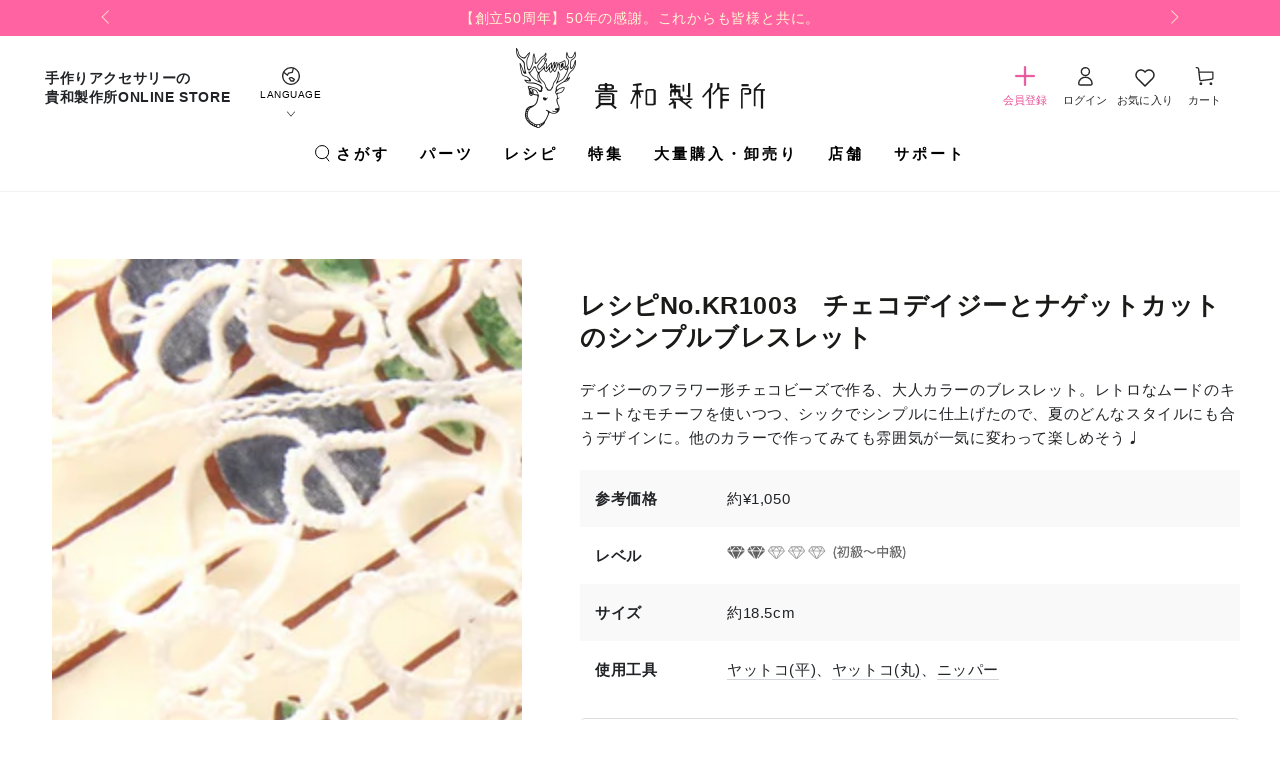

--- FILE ---
content_type: text/html; charset=utf-8
request_url: https://kiwaseisakujo.jp/collections/recipe/products/re-kr1003
body_size: 43818
content:
<!doctype html>
<html class="no-js lang-ja" lang="ja">
  <head>
       







    <meta charset="utf-8">
    <meta http-equiv="X-UA-Compatible" content="IE=edge">
    <meta name="viewport" content="width=device-width,initial-scale=1">
    <meta name="theme-color" content="">
    <meta name="format-detection" content="telephone=no">
    <link rel="canonical" href="https://kiwaseisakujo.jp/products/re-kr1003">
    <link rel="preconnect" href="https://cdn.shopify.com" crossorigin><link rel="icon" type="image/png" href="//kiwaseisakujo.jp/cdn/shop/files/favicon.png?crop=center&height=32&v=1693197952&width=32">
      <link rel="apple-touch-icon" href="//kiwaseisakujo.jp/cdn/shop/files/favicon.png?crop=center&height=180&v=1693197952&width=180" sizes="180x180">
      <link rel="icon" type="image/png" href="//kiwaseisakujo.jp/cdn/shop/files/favicon.png?crop=center&height=192&v=1693197952&width=192" sizes="192x192"><title>
      レシピNo.KR1003　チェコデイジーとナゲットカットのシンプルブレスレット
 &ndash; 貴和製作所オンラインストア</title><meta name="description" content="デイジーのフラワー形チェコビーズで作る、大人カラーのブレスレット。レトロなムードのキュートなモチーフを使いつつ、シックでシンプルに仕上げたので、夏のどんなスタイルにも合うデザインに。他のカラーで作ってみても雰囲気が一気に変わって楽しめそう♩">

<meta property="og:site_name" content="貴和製作所オンラインストア">
<meta property="og:url" content="https://kiwaseisakujo.jp/products/re-kr1003">
<meta property="og:title" content="レシピNo.KR1003　チェコデイジーとナゲットカットのシンプルブレスレット">
<meta property="og:type" content="product">
<meta property="og:description" content="デイジーのフラワー形チェコビーズで作る、大人カラーのブレスレット。レトロなムードのキュートなモチーフを使いつつ、シックでシンプルに仕上げたので、夏のどんなスタイルにも合うデザインに。他のカラーで作ってみても雰囲気が一気に変わって楽しめそう♩"><meta property="og:image" content="http://kiwaseisakujo.jp/cdn/shop/files/kr1003a.jpg?v=1717048829">
  <meta property="og:image:secure_url" content="https://kiwaseisakujo.jp/cdn/shop/files/kr1003a.jpg?v=1717048829">
  <meta property="og:image:width" content="800">
  <meta property="og:image:height" content="800"><meta property="og:price:amount" content="1,050">
  <meta property="og:price:currency" content="JPY"><meta name="twitter:site" content="@kiwa__online"><meta name="twitter:card" content="summary_large_image">
<meta name="twitter:title" content="レシピNo.KR1003　チェコデイジーとナゲットカットのシンプルブレスレット">
<meta name="twitter:description" content="デイジーのフラワー形チェコビーズで作る、大人カラーのブレスレット。レトロなムードのキュートなモチーフを使いつつ、シックでシンプルに仕上げたので、夏のどんなスタイルにも合うデザインに。他のカラーで作ってみても雰囲気が一気に変わって楽しめそう♩">

    <script src="//kiwaseisakujo.jp/cdn/shop/t/6/assets/wl-search.js?v=32468938063305887871727921247" async></script>

    <script src="//kiwaseisakujo.jp/cdn/shop/t/6/assets/vendor-v4.js" defer="defer"></script>
    <script src="//kiwaseisakujo.jp/cdn/shop/t/6/assets/constants.js?v=58251544750838685771692856809" defer="defer"></script>
    <script src="//kiwaseisakujo.jp/cdn/shop/t/6/assets/pubsub.js?v=158357773527763999511692856810" defer="defer"></script>
    <script src="//kiwaseisakujo.jp/cdn/shop/t/6/assets/global.js?v=54473530441622264991698400404" defer="defer"></script>
    <script src="//kiwaseisakujo.jp/cdn/shop/t/6/assets/wl-custom.js?v=99516999688267967551695787910" defer="defer"></script>

    <script>window.performance && window.performance.mark && window.performance.mark('shopify.content_for_header.start');</script><meta id="shopify-digital-wallet" name="shopify-digital-wallet" content="/75865030948/digital_wallets/dialog">
<meta name="shopify-checkout-api-token" content="260b77bd408bb3f6da6046aa74539cb2">
<meta id="in-context-paypal-metadata" data-shop-id="75865030948" data-venmo-supported="false" data-environment="production" data-locale="ja_JP" data-paypal-v4="true" data-currency="JPY">
<link rel="alternate" hreflang="x-default" href="https://kiwaseisakujo.jp/products/re-kr1003">
<link rel="alternate" hreflang="ja-JP" href="https://kiwaseisakujo.jp/products/re-kr1003">
<link rel="alternate" hreflang="en-JP" href="https://kiwaseisakujo.jp/en/products/recipe-no-kr1003-simple-bracelet-with-czech-daisy-and-nugget-cut">
<link rel="alternate" type="application/json+oembed" href="https://kiwaseisakujo.jp/products/re-kr1003.oembed">
<script async="async" src="/checkouts/internal/preloads.js?locale=ja-JP"></script>
<script id="shopify-features" type="application/json">{"accessToken":"260b77bd408bb3f6da6046aa74539cb2","betas":["rich-media-storefront-analytics"],"domain":"kiwaseisakujo.jp","predictiveSearch":false,"shopId":75865030948,"locale":"ja"}</script>
<script>var Shopify = Shopify || {};
Shopify.shop = "kiwaseisakujo.myshopify.com";
Shopify.locale = "ja";
Shopify.currency = {"active":"JPY","rate":"1.0"};
Shopify.country = "JP";
Shopify.theme = {"name":"kiwaseisakujo\/main","id":153271304484,"schema_name":"Be Yours","schema_version":"6.9.1","theme_store_id":null,"role":"main"};
Shopify.theme.handle = "null";
Shopify.theme.style = {"id":null,"handle":null};
Shopify.cdnHost = "kiwaseisakujo.jp/cdn";
Shopify.routes = Shopify.routes || {};
Shopify.routes.root = "/";</script>
<script type="module">!function(o){(o.Shopify=o.Shopify||{}).modules=!0}(window);</script>
<script>!function(o){function n(){var o=[];function n(){o.push(Array.prototype.slice.apply(arguments))}return n.q=o,n}var t=o.Shopify=o.Shopify||{};t.loadFeatures=n(),t.autoloadFeatures=n()}(window);</script>
<script id="shop-js-analytics" type="application/json">{"pageType":"product"}</script>
<script defer="defer" async type="module" src="//kiwaseisakujo.jp/cdn/shopifycloud/shop-js/modules/v2/client.init-shop-cart-sync_CZKilf07.ja.esm.js"></script>
<script defer="defer" async type="module" src="//kiwaseisakujo.jp/cdn/shopifycloud/shop-js/modules/v2/chunk.common_rlhnONO2.esm.js"></script>
<script type="module">
  await import("//kiwaseisakujo.jp/cdn/shopifycloud/shop-js/modules/v2/client.init-shop-cart-sync_CZKilf07.ja.esm.js");
await import("//kiwaseisakujo.jp/cdn/shopifycloud/shop-js/modules/v2/chunk.common_rlhnONO2.esm.js");

  window.Shopify.SignInWithShop?.initShopCartSync?.({"fedCMEnabled":true,"windoidEnabled":true});

</script>
<script>(function() {
  var isLoaded = false;
  function asyncLoad() {
    if (isLoaded) return;
    isLoaded = true;
    var urls = ["https:\/\/customer-first-focus.b-cdn.net\/cffPCLoader_min.js?shop=kiwaseisakujo.myshopify.com","\/\/backinstock.useamp.com\/widget\/82638_1767159987.js?category=bis\u0026v=6\u0026shop=kiwaseisakujo.myshopify.com"];
    for (var i = 0; i < urls.length; i++) {
      var s = document.createElement('script');
      s.type = 'text/javascript';
      s.async = true;
      s.src = urls[i];
      var x = document.getElementsByTagName('script')[0];
      x.parentNode.insertBefore(s, x);
    }
  };
  if(window.attachEvent) {
    window.attachEvent('onload', asyncLoad);
  } else {
    window.addEventListener('load', asyncLoad, false);
  }
})();</script>
<script id="__st">var __st={"a":75865030948,"offset":32400,"reqid":"678d76c8-cd5a-4a83-a1ec-28946315dd23-1768987307","pageurl":"kiwaseisakujo.jp\/collections\/recipe\/products\/re-kr1003","u":"401f5dfa504e","p":"product","rtyp":"product","rid":9451130257700};</script>
<script>window.ShopifyPaypalV4VisibilityTracking = true;</script>
<script id="captcha-bootstrap">!function(){'use strict';const t='contact',e='account',n='new_comment',o=[[t,t],['blogs',n],['comments',n],[t,'customer']],c=[[e,'customer_login'],[e,'guest_login'],[e,'recover_customer_password'],[e,'create_customer']],r=t=>t.map((([t,e])=>`form[action*='/${t}']:not([data-nocaptcha='true']) input[name='form_type'][value='${e}']`)).join(','),a=t=>()=>t?[...document.querySelectorAll(t)].map((t=>t.form)):[];function s(){const t=[...o],e=r(t);return a(e)}const i='password',u='form_key',d=['recaptcha-v3-token','g-recaptcha-response','h-captcha-response',i],f=()=>{try{return window.sessionStorage}catch{return}},m='__shopify_v',_=t=>t.elements[u];function p(t,e,n=!1){try{const o=window.sessionStorage,c=JSON.parse(o.getItem(e)),{data:r}=function(t){const{data:e,action:n}=t;return t[m]||n?{data:e,action:n}:{data:t,action:n}}(c);for(const[e,n]of Object.entries(r))t.elements[e]&&(t.elements[e].value=n);n&&o.removeItem(e)}catch(o){console.error('form repopulation failed',{error:o})}}const l='form_type',E='cptcha';function T(t){t.dataset[E]=!0}const w=window,h=w.document,L='Shopify',v='ce_forms',y='captcha';let A=!1;((t,e)=>{const n=(g='f06e6c50-85a8-45c8-87d0-21a2b65856fe',I='https://cdn.shopify.com/shopifycloud/storefront-forms-hcaptcha/ce_storefront_forms_captcha_hcaptcha.v1.5.2.iife.js',D={infoText:'hCaptchaによる保護',privacyText:'プライバシー',termsText:'利用規約'},(t,e,n)=>{const o=w[L][v],c=o.bindForm;if(c)return c(t,g,e,D).then(n);var r;o.q.push([[t,g,e,D],n]),r=I,A||(h.body.append(Object.assign(h.createElement('script'),{id:'captcha-provider',async:!0,src:r})),A=!0)});var g,I,D;w[L]=w[L]||{},w[L][v]=w[L][v]||{},w[L][v].q=[],w[L][y]=w[L][y]||{},w[L][y].protect=function(t,e){n(t,void 0,e),T(t)},Object.freeze(w[L][y]),function(t,e,n,w,h,L){const[v,y,A,g]=function(t,e,n){const i=e?o:[],u=t?c:[],d=[...i,...u],f=r(d),m=r(i),_=r(d.filter((([t,e])=>n.includes(e))));return[a(f),a(m),a(_),s()]}(w,h,L),I=t=>{const e=t.target;return e instanceof HTMLFormElement?e:e&&e.form},D=t=>v().includes(t);t.addEventListener('submit',(t=>{const e=I(t);if(!e)return;const n=D(e)&&!e.dataset.hcaptchaBound&&!e.dataset.recaptchaBound,o=_(e),c=g().includes(e)&&(!o||!o.value);(n||c)&&t.preventDefault(),c&&!n&&(function(t){try{if(!f())return;!function(t){const e=f();if(!e)return;const n=_(t);if(!n)return;const o=n.value;o&&e.removeItem(o)}(t);const e=Array.from(Array(32),(()=>Math.random().toString(36)[2])).join('');!function(t,e){_(t)||t.append(Object.assign(document.createElement('input'),{type:'hidden',name:u})),t.elements[u].value=e}(t,e),function(t,e){const n=f();if(!n)return;const o=[...t.querySelectorAll(`input[type='${i}']`)].map((({name:t})=>t)),c=[...d,...o],r={};for(const[a,s]of new FormData(t).entries())c.includes(a)||(r[a]=s);n.setItem(e,JSON.stringify({[m]:1,action:t.action,data:r}))}(t,e)}catch(e){console.error('failed to persist form',e)}}(e),e.submit())}));const S=(t,e)=>{t&&!t.dataset[E]&&(n(t,e.some((e=>e===t))),T(t))};for(const o of['focusin','change'])t.addEventListener(o,(t=>{const e=I(t);D(e)&&S(e,y())}));const B=e.get('form_key'),M=e.get(l),P=B&&M;t.addEventListener('DOMContentLoaded',(()=>{const t=y();if(P)for(const e of t)e.elements[l].value===M&&p(e,B);[...new Set([...A(),...v().filter((t=>'true'===t.dataset.shopifyCaptcha))])].forEach((e=>S(e,t)))}))}(h,new URLSearchParams(w.location.search),n,t,e,['guest_login'])})(!1,!0)}();</script>
<script integrity="sha256-4kQ18oKyAcykRKYeNunJcIwy7WH5gtpwJnB7kiuLZ1E=" data-source-attribution="shopify.loadfeatures" defer="defer" src="//kiwaseisakujo.jp/cdn/shopifycloud/storefront/assets/storefront/load_feature-a0a9edcb.js" crossorigin="anonymous"></script>
<script data-source-attribution="shopify.dynamic_checkout.dynamic.init">var Shopify=Shopify||{};Shopify.PaymentButton=Shopify.PaymentButton||{isStorefrontPortableWallets:!0,init:function(){window.Shopify.PaymentButton.init=function(){};var t=document.createElement("script");t.src="https://kiwaseisakujo.jp/cdn/shopifycloud/portable-wallets/latest/portable-wallets.ja.js",t.type="module",document.head.appendChild(t)}};
</script>
<script data-source-attribution="shopify.dynamic_checkout.buyer_consent">
  function portableWalletsHideBuyerConsent(e){var t=document.getElementById("shopify-buyer-consent"),n=document.getElementById("shopify-subscription-policy-button");t&&n&&(t.classList.add("hidden"),t.setAttribute("aria-hidden","true"),n.removeEventListener("click",e))}function portableWalletsShowBuyerConsent(e){var t=document.getElementById("shopify-buyer-consent"),n=document.getElementById("shopify-subscription-policy-button");t&&n&&(t.classList.remove("hidden"),t.removeAttribute("aria-hidden"),n.addEventListener("click",e))}window.Shopify?.PaymentButton&&(window.Shopify.PaymentButton.hideBuyerConsent=portableWalletsHideBuyerConsent,window.Shopify.PaymentButton.showBuyerConsent=portableWalletsShowBuyerConsent);
</script>
<script data-source-attribution="shopify.dynamic_checkout.cart.bootstrap">document.addEventListener("DOMContentLoaded",(function(){function t(){return document.querySelector("shopify-accelerated-checkout-cart, shopify-accelerated-checkout")}if(t())Shopify.PaymentButton.init();else{new MutationObserver((function(e,n){t()&&(Shopify.PaymentButton.init(),n.disconnect())})).observe(document.body,{childList:!0,subtree:!0})}}));
</script>
<link id="shopify-accelerated-checkout-styles" rel="stylesheet" media="screen" href="https://kiwaseisakujo.jp/cdn/shopifycloud/portable-wallets/latest/accelerated-checkout-backwards-compat.css" crossorigin="anonymous">
<style id="shopify-accelerated-checkout-cart">
        #shopify-buyer-consent {
  margin-top: 1em;
  display: inline-block;
  width: 100%;
}

#shopify-buyer-consent.hidden {
  display: none;
}

#shopify-subscription-policy-button {
  background: none;
  border: none;
  padding: 0;
  text-decoration: underline;
  font-size: inherit;
  cursor: pointer;
}

#shopify-subscription-policy-button::before {
  box-shadow: none;
}

      </style>
<script id="sections-script" data-sections="header,footer" defer="defer" src="//kiwaseisakujo.jp/cdn/shop/t/6/compiled_assets/scripts.js?v=44649"></script>
<script>window.performance && window.performance.mark && window.performance.mark('shopify.content_for_header.end');</script>

<style data-shopify>
  
  
  
  
  

  :root {
    --be-yours-version: "6.9.1";
    --font-body-family: "游ゴシック体", YuGothic, "Yu Gothic M", "游ゴシック Medium", "Yu Gothic Medium", -apple-system, BlinkMacSystemFont, "ヒラギノ角ゴ ProN W3", "Hiragino Kaku Gothic ProN W3", HiraKakuProN-W3, "ヒラギノ角ゴ ProN", "Hiragino Kaku Gothic ProN", "ヒラギノ角ゴ Pro", "Hiragino Kaku Gothic Pro", "メイリオ", Meiryo, Osaka, "ＭＳ Ｐゴシック", "MS PGothic", sans-serif;
    --font-body-style: normal;
    --font-body-weight: 400;

    --font-heading-family: "游ゴシック体", YuGothic, "Yu Gothic M", "游ゴシック Medium", "Yu Gothic Medium", -apple-system, BlinkMacSystemFont, "ヒラギノ角ゴ ProN W3", "Hiragino Kaku Gothic ProN W3", HiraKakuProN-W3, "ヒラギノ角ゴ ProN", "Hiragino Kaku Gothic ProN", "ヒラギノ角ゴ Pro", "Hiragino Kaku Gothic Pro", "メイリオ", Meiryo, Osaka, "ＭＳ Ｐゴシック", "MS PGothic", sans-serif;
    --font-heading-style: normal;
    --font-heading-weight: 700;

    --font-body-scale: 1.0;
    --font-heading-scale: 1.0;

    --font-navigation-family: var(--font-heading-family);
    --font-navigation-size: 15px;
    --font-navigation-weight: var(--font-heading-weight);
    --font-button-family: var(--font-body-family);
    --font-button-size: 16px;
    --font-button-baseline: 0.2rem;
    --font-price-family: var(--font-heading-family);
    --font-price-scale: var(--font-heading-scale);

    --color-base-text: 33, 35, 38;
    --color-base-background: 255, 255, 255;
    --color-base-solid-button-labels: 255, 255, 255;
    --color-base-outline-button-labels: 163, 163, 163;
    --color-base-accent: 32, 32, 32;
    --color-base-kiwa-accent: 232, 82, 152;
    --color-base-heading: 26, 27, 24;
    --color-base-border: 210, 213, 217;
    --color-placeholder: 243, 243, 243;
    --color-overlay: 33, 35, 38;
    --color-keyboard-focus: 135, 173, 245;
    --color-shadow: 168, 232, 226;
    --shadow-opacity: 1;

    --color-background-dark: 235, 235, 235;
    --color-price: #1a1b18;
    --color-sale-price: #d72c0d;
    --color-reviews: #ffb503;
    --color-critical: #d72c0d;
    --color-success: #008060;

    --payment-terms-background-color: #ffffff;
    --page-width: 120rem;
    --page-width-margin: 0rem;

    --card-color-scheme: var(--color-placeholder);
    --card-text-alignment: left;
    --card-flex-alignment: flex-left;
    --card-image-padding: 0px;
    --card-border-width: 0px;
    --card-radius: 0px;
    --card-shadow-horizontal-offset: 0px;
    --card-shadow-vertical-offset: 0px;

    --button-radius: 2px;
    --button-border-width: 1px;
    --button-shadow-horizontal-offset: 0px;
    --button-shadow-vertical-offset: 0px;

    --spacing-sections-desktop: 32px;
    --spacing-sections-mobile: 22px;
  }

  *,
  *::before,
  *::after {
    box-sizing: inherit;
  }

  html {
    box-sizing: border-box;
    font-size: calc(var(--font-body-scale) * 62.5%);
    height: 100%;
  }

  body {
    min-height: 100%;
    margin: 0;
    font-size: 1.5rem;
    letter-spacing: 0.06rem;
    line-height: calc(1 + 0.8 / var(--font-body-scale));
    font-family: var(--font-body-family);
    font-style: var(--font-body-style);
    font-weight: var(--font-body-weight);
  }

  @media screen and (min-width: 750px) {
    body {
      font-size: 1.6rem;
    }
  }</style><link href="//kiwaseisakujo.jp/cdn/shop/t/6/assets/base.css?v=158177692994605833161704467391" rel="stylesheet" type="text/css" media="all" /><link rel="stylesheet" href="//kiwaseisakujo.jp/cdn/shop/t/6/assets/component-predictive-search.css?v=21505439471608135461688635235" media="print" onload="this.media='all'"><link rel="stylesheet" href="//kiwaseisakujo.jp/cdn/shop/t/6/assets/component-quick-view.css?v=147330403504832757041688635235" media="print" onload="this.media='all'"><link rel="stylesheet" href="//kiwaseisakujo.jp/cdn/shop/t/6/assets/component-color-swatches.css?v=128638073195889574301688635230" media="print" onload="this.media='all'">
    <link rel="stylesheet" href="//kiwaseisakujo.jp/cdn/shop/t/6/assets/wl-product.css?v=123543539153432973591719568821">
    
    <link rel="stylesheet" href="//kiwaseisakujo.jp/cdn/shop/t/6/assets/swiper-bundle.min.css?v=35049300365071119411689745208">
    <link rel="stylesheet" href="//kiwaseisakujo.jp/cdn/shop/t/6/assets/news-template.css?v=92578016889772004911695792773">
    <link rel="stylesheet" href="//kiwaseisakujo.jp/cdn/shop/t/6/assets/swym-custom-wishlist.css?v=55741258792268667331695697986">
    <script>document.documentElement.className = document.documentElement.className.replace('no-js', 'js');</script>
    <script src="https://ajaxzip3.github.io/ajaxzip3.js" charset="UTF-8" defer="defer"></script>
    <style>
      #cffPCbootstrapContainer .modal-dialog{
        margin-top:5vh !important;
      }
    </style>
  <!-- BEGIN app block: shopify://apps/langshop/blocks/sdk/84899e01-2b29-42af-99d6-46d16daa2111 --><!-- BEGIN app snippet: config --><script type="text/javascript">
    /** Workaround for backward compatibility with old versions of localized themes */
    if (window.LangShopConfig && window.LangShopConfig.themeDynamics && window.LangShopConfig.themeDynamics.length) {
        themeDynamics = window.LangShopConfig.themeDynamics;
    } else {
        themeDynamics = [];
    }

    window.LangShopConfig = {
    "currentLanguage": "ja",
    "currentCurrency": "jpy",
    "currentCountry": "JP",
    "shopifyLocales": [{"code":"ja","name":"日本語","endonym_name":"日本語","rootUrl":"\/"},{"code":"en","name":"英語","endonym_name":"English","rootUrl":"\/en"}    ],
    "shopifyCountries": [{"code":"JP","name":"日本", "currency":"JPY"}    ],
    "shopifyCurrencies": ["JPY"],
    "originalLanguage": {"code":"ja","alias":null,"title":"Japanese","icon":null,"published":true,"active":false},
    "targetLanguages": [{"code":"en","title":"English","available":true,"published":true,"active":true}],
    "languagesSwitchers": {"languageCurrency":{"status":"published","desktop":{"isActive":false,"generalCustomize":{"template":0,"displayed":"language","language":"code","languageFlag":true,"currency":"code","currencyFlag":true,"switcher":"floating","position":"top-left","verticalSliderValue":5,"verticalSliderDimension":"px","horizontalSliderValue":5,"horizontalSliderDimension":"px"},"advancedCustomize":{"switcherStyle":{"flagRounding":0,"flagRoundingDimension":"px","flagPosition":"left","backgroundColor":"#FFFFFF","padding":{"left":16,"top":14,"right":16,"bottom":14},"paddingDimension":"px","fontSize":18,"fontSizeDimension":"px","fontFamily":"inherit","fontColor":"#202223","borderWidth":0,"borderWidthDimension":"px","borderRadius":0,"borderRadiusDimension":"px","borderColor":"#FFFFFF"},"dropDownStyle":{"backgroundColor":"#FFFFFF","padding":{"left":16,"top":12,"right":16,"bottom":12},"paddingDimension":"px","fontSize":18,"fontSizeDimension":"px","fontFamily":"inherit","fontColor":"#202223","borderWidth":0,"borderWidthDimension":"px","borderRadius":0,"borderRadiusDimension":"px","borderColor":"#FFFFFF"},"arrow":{"size":6,"sizeDimension":"px","color":"#1D1D1D"}}},"mobile":{"isActive":false,"sameAsDesktop":false,"generalCustomize":{"template":0,"displayed":"language-currency","language":"name","languageFlag":true,"currency":"code","currencyFlag":true,"switcher":"floating","position":"top-left","verticalSliderValue":15,"verticalSliderDimension":"px","horizontalSliderValue":15,"horizontalSliderDimension":"px"},"advancedCustomize":{"switcherStyle":{"flagRounding":0,"flagRoundingDimension":"px","flagPosition":"left","backgroundColor":"#FFFFFF","padding":{"left":16,"top":14,"right":16,"bottom":14},"paddingDimension":"px","fontSize":18,"fontSizeDimension":"px","fontFamily":"inherit","fontColor":"#202223","borderWidth":0,"borderWidthDimension":"px","borderRadius":0,"borderRadiusDimension":"px","borderColor":"#FFFFFF"},"dropDownStyle":{"backgroundColor":"#FFFFFF","padding":{"left":16,"top":12,"right":16,"bottom":12},"paddingDimension":"px","fontSize":18,"fontSizeDimension":"px","fontFamily":"inherit","fontColor":"#202223","borderWidth":0,"borderWidthDimension":"px","borderRadius":0,"borderRadiusDimension":"px","borderColor":"#FFFFFF"},"arrow":{"size":6,"sizeDimension":"px","color":"#1D1D1D"}}}},"autoDetection":{"status":"admin-only","alertType":"popup","popupContainer":{"position":"center","backgroundColor":"#FFFFFF","width":700,"widthDimension":"px","padding":{"left":20,"top":20,"right":20,"bottom":20},"paddingDimension":"px","borderWidth":0,"borderWidthDimension":"px","borderRadius":8,"borderRadiusDimension":"px","borderColor":"#FFFFFF","fontSize":18,"fontSizeDimension":"px","fontFamily":"inherit","fontColor":"#202223"},"bannerContainer":{"position":"top","backgroundColor":"#FFFFFF","width":8,"widthDimension":"px","padding":{"left":20,"top":20,"right":20,"bottom":20},"paddingDimension":"px","borderWidth":0,"borderWidthDimension":"px","borderRadius":8,"borderRadiusDimension":"px","borderColor":"#FFFFFF","fontSize":18,"fontSizeDimension":"px","fontFamily":"inherit","fontColor":"#202223"},"selectorContainer":{"backgroundColor":"#FFFFFF","padding":{"left":8,"top":8,"right":8,"bottom":8},"paddingDimension":"px","borderWidth":0,"borderWidthDimension":"px","borderRadius":8,"borderRadiusDimension":"px","borderColor":"#FFFFFF","fontSize":18,"fontSizeDimension":"px","fontFamily":"inherit","fontColor":"#202223"},"button":{"backgroundColor":"#FFFFFF","padding":{"left":8,"top":8,"right":8,"bottom":8},"paddingDimension":"px","borderWidth":0,"borderWidthDimension":"px","borderRadius":8,"borderRadiusDimension":"px","borderColor":"#FFFFFF","fontSize":18,"fontSizeDimension":"px","fontFamily":"inherit","fontColor":"#202223"},"closeIcon":{"size":16,"sizeDimension":"px","color":"#1D1D1D"}}},
    "defaultCurrency": {"code":"jpy","title":"Yen","icon":null,"rate":146.062,"formatWithCurrency":"¥{{amount}} JPY","formatWithoutCurrency":"¥{{amount}}"},
    "targetCurrencies": [],
    "currenciesSwitchers": [{"id":86416964,"title":null,"type":"dropdown","status":"admin-only","display":"all","position":"bottom-left","offset":"10px","shortTitles":false,"isolateStyles":true,"icons":"rounded","sprite":"flags","defaultStyles":true,"devices":{"mobile":{"visible":true,"minWidth":null,"maxWidth":{"value":480,"dimension":"px"}},"tablet":{"visible":true,"minWidth":{"value":481,"dimension":"px"},"maxWidth":{"value":1023,"dimension":"px"}},"desktop":{"visible":true,"minWidth":{"value":1024,"dimension":"px"},"maxWidth":null}},"styles":{"dropdown":{"activeContainer":{"padding":{"top":{"value":8,"dimension":"px"},"right":{"value":10,"dimension":"px"},"bottom":{"value":8,"dimension":"px"},"left":{"value":10,"dimension":"px"}},"background":"rgba(255,255,255,.95)","borderRadius":{"topLeft":{"value":0,"dimension":"px"},"topRight":{"value":0,"dimension":"px"},"bottomLeft":{"value":0,"dimension":"px"},"bottomRight":{"value":0,"dimension":"px"}},"borderTop":{"color":"rgba(224, 224, 224, 1)","style":"solid","width":{"value":1,"dimension":"px"}},"borderRight":{"color":"rgba(224, 224, 224, 1)","style":"solid","width":{"value":1,"dimension":"px"}},"borderBottom":{"color":"rgba(224, 224, 224, 1)","style":"solid","width":{"value":1,"dimension":"px"}},"borderLeft":{"color":"rgba(224, 224, 224, 1)","style":"solid","width":{"value":1,"dimension":"px"}}},"activeContainerHovered":null,"activeItem":{"fontSize":{"value":13,"dimension":"px"},"fontFamily":"Open Sans","color":"rgba(39, 46, 49, 1)"},"activeItemHovered":null,"activeItemIcon":{"offset":{"value":10,"dimension":"px"},"position":"left"},"dropdownContainer":{"animation":"sliding","background":"rgba(255,255,255,.95)","borderRadius":{"topLeft":{"value":0,"dimension":"px"},"topRight":{"value":0,"dimension":"px"},"bottomLeft":{"value":0,"dimension":"px"},"bottomRight":{"value":0,"dimension":"px"}},"borderTop":{"color":"rgba(224, 224, 224, 1)","style":"solid","width":{"value":1,"dimension":"px"}},"borderRight":{"color":"rgba(224, 224, 224, 1)","style":"solid","width":{"value":1,"dimension":"px"}},"borderBottom":{"color":"rgba(224, 224, 224, 1)","style":"solid","width":{"value":1,"dimension":"px"}},"borderLeft":{"color":"rgba(224, 224, 224, 1)","style":"solid","width":{"value":1,"dimension":"px"}},"padding":{"top":{"value":0,"dimension":"px"},"right":{"value":0,"dimension":"px"},"bottom":{"value":0,"dimension":"px"},"left":{"value":0,"dimension":"px"}}},"dropdownContainerHovered":null,"dropdownItem":{"padding":{"top":{"value":8,"dimension":"px"},"right":{"value":10,"dimension":"px"},"bottom":{"value":8,"dimension":"px"},"left":{"value":10,"dimension":"px"}},"fontSize":{"value":13,"dimension":"px"},"fontFamily":"Open Sans","color":"rgba(39, 46, 49, 1)"},"dropdownItemHovered":{"color":"rgba(27, 160, 227, 1)"},"dropdownItemIcon":{"position":"left","offset":{"value":10,"dimension":"px"}},"arrow":{"color":"rgba(39, 46, 49, 1)","position":"right","offset":{"value":20,"dimension":"px"},"size":{"value":6,"dimension":"px"}}},"inline":{"container":{"background":"rgba(255,255,255,.95)","borderRadius":{"topLeft":{"value":4,"dimension":"px"},"topRight":{"value":4,"dimension":"px"},"bottomLeft":{"value":4,"dimension":"px"},"bottomRight":{"value":4,"dimension":"px"}},"borderTop":{"color":"rgba(224, 224, 224, 1)","style":"solid","width":{"value":1,"dimension":"px"}},"borderRight":{"color":"rgba(224, 224, 224, 1)","style":"solid","width":{"value":1,"dimension":"px"}},"borderBottom":{"color":"rgba(224, 224, 224, 1)","style":"solid","width":{"value":1,"dimension":"px"}},"borderLeft":{"color":"rgba(224, 224, 224, 1)","style":"solid","width":{"value":1,"dimension":"px"}}},"containerHovered":null,"item":{"background":"transparent","padding":{"top":{"value":8,"dimension":"px"},"right":{"value":10,"dimension":"px"},"bottom":{"value":8,"dimension":"px"},"left":{"value":10,"dimension":"px"}},"fontSize":{"value":13,"dimension":"px"},"fontFamily":"Open Sans","color":"rgba(39, 46, 49, 1)"},"itemHovered":{"background":"rgba(245, 245, 245, 1)","color":"rgba(39, 46, 49, 1)"},"itemActive":{"background":"rgba(245, 245, 245, 1)","color":"rgba(27, 160, 227, 1)"},"itemIcon":{"position":"left","offset":{"value":10,"dimension":"px"}}},"ios":{"activeContainer":{"padding":{"top":{"value":0,"dimension":"px"},"right":{"value":0,"dimension":"px"},"bottom":{"value":0,"dimension":"px"},"left":{"value":0,"dimension":"px"}},"background":"rgba(255,255,255,.95)","borderRadius":{"topLeft":{"value":0,"dimension":"px"},"topRight":{"value":0,"dimension":"px"},"bottomLeft":{"value":0,"dimension":"px"},"bottomRight":{"value":0,"dimension":"px"}},"borderTop":{"color":"rgba(224, 224, 224, 1)","style":"solid","width":{"value":1,"dimension":"px"}},"borderRight":{"color":"rgba(224, 224, 224, 1)","style":"solid","width":{"value":1,"dimension":"px"}},"borderBottom":{"color":"rgba(224, 224, 224, 1)","style":"solid","width":{"value":1,"dimension":"px"}},"borderLeft":{"color":"rgba(224, 224, 224, 1)","style":"solid","width":{"value":1,"dimension":"px"}}},"activeContainerHovered":null,"activeItem":{"fontSize":{"value":13,"dimension":"px"},"fontFamily":"Open Sans","color":"rgba(39, 46, 49, 1)","padding":{"top":{"value":8,"dimension":"px"},"right":{"value":10,"dimension":"px"},"bottom":{"value":8,"dimension":"px"},"left":{"value":10,"dimension":"px"}}},"activeItemHovered":null,"activeItemIcon":{"position":"left","offset":{"value":10,"dimension":"px"}},"modalOverlay":{"background":"rgba(0, 0, 0, 0.7)"},"wheelButtonsContainer":{"background":"rgba(255, 255, 255, 1)","padding":{"top":{"value":8,"dimension":"px"},"right":{"value":10,"dimension":"px"},"bottom":{"value":8,"dimension":"px"},"left":{"value":10,"dimension":"px"}},"borderTop":{"color":"rgba(224, 224, 224, 1)","style":"solid","width":{"value":0,"dimension":"px"}},"borderRight":{"color":"rgba(224, 224, 224, 1)","style":"solid","width":{"value":0,"dimension":"px"}},"borderBottom":{"color":"rgba(224, 224, 224, 1)","style":"solid","width":{"value":1,"dimension":"px"}},"borderLeft":{"color":"rgba(224, 224, 224, 1)","style":"solid","width":{"value":0,"dimension":"px"}}},"wheelCloseButton":{"fontSize":{"value":14,"dimension":"px"},"fontFamily":"Open Sans","color":"rgba(39, 46, 49, 1)","fontWeight":"bold"},"wheelCloseButtonHover":null,"wheelSubmitButton":{"fontSize":{"value":14,"dimension":"px"},"fontFamily":"Open Sans","color":"rgba(39, 46, 49, 1)","fontWeight":"bold"},"wheelSubmitButtonHover":null,"wheelPanelContainer":{"background":"rgba(255, 255, 255, 1)"},"wheelLine":{"borderTop":{"color":"rgba(224, 224, 224, 1)","style":"solid","width":{"value":1,"dimension":"px"}},"borderRight":{"color":"rgba(224, 224, 224, 1)","style":"solid","width":{"value":0,"dimension":"px"}},"borderBottom":{"color":"rgba(224, 224, 224, 1)","style":"solid","width":{"value":1,"dimension":"px"}},"borderLeft":{"color":"rgba(224, 224, 224, 1)","style":"solid","width":{"value":0,"dimension":"px"}}},"wheelItem":{"background":"transparent","padding":{"top":{"value":8,"dimension":"px"},"right":{"value":10,"dimension":"px"},"bottom":{"value":8,"dimension":"px"},"left":{"value":10,"dimension":"px"}},"fontSize":{"value":13,"dimension":"px"},"fontFamily":"Open Sans","color":"rgba(39, 46, 49, 1)","justifyContent":"flex-start"},"wheelItemIcon":{"position":"left","offset":{"value":10,"dimension":"px"}}},"modal":{"activeContainer":{"padding":{"top":{"value":0,"dimension":"px"},"right":{"value":0,"dimension":"px"},"bottom":{"value":0,"dimension":"px"},"left":{"value":0,"dimension":"px"}},"background":"rgba(255,255,255,.95)","borderRadius":{"topLeft":{"value":0,"dimension":"px"},"topRight":{"value":0,"dimension":"px"},"bottomLeft":{"value":0,"dimension":"px"},"bottomRight":{"value":0,"dimension":"px"}},"borderTop":{"color":"rgba(224, 224, 224, 1)","style":"solid","width":{"value":1,"dimension":"px"}},"borderRight":{"color":"rgba(224, 224, 224, 1)","style":"solid","width":{"value":1,"dimension":"px"}},"borderBottom":{"color":"rgba(224, 224, 224, 1)","style":"solid","width":{"value":1,"dimension":"px"}},"borderLeft":{"color":"rgba(224, 224, 224, 1)","style":"solid","width":{"value":1,"dimension":"px"}}},"activeContainerHovered":null,"activeItem":{"fontSize":{"value":13,"dimension":"px"},"fontFamily":"Open Sans","color":"rgba(39, 46, 49, 1)","padding":{"top":{"value":8,"dimension":"px"},"right":{"value":10,"dimension":"px"},"bottom":{"value":8,"dimension":"px"},"left":{"value":10,"dimension":"px"}}},"activeItemHovered":null,"activeItemIcon":{"position":"left","offset":{"value":10,"dimension":"px"}},"modalOverlay":{"background":"rgba(0, 0, 0, 0.7)"},"modalContent":{"animation":"sliding-down","background":"rgba(255, 255, 255, 1)","maxHeight":{"value":80,"dimension":"vh"},"maxWidth":{"value":80,"dimension":"vw"},"width":{"value":320,"dimension":"px"}},"modalContentHover":null,"modalItem":{"reverseElements":true,"fontSize":{"value":11,"dimension":"px"},"fontFamily":"Open Sans","color":"rgba(102, 102, 102, 1)","textTransform":"uppercase","fontWeight":"bold","justifyContent":"space-between","letterSpacing":{"value":3,"dimension":"px"},"padding":{"top":{"value":20,"dimension":"px"},"right":{"value":26,"dimension":"px"},"bottom":{"value":20,"dimension":"px"},"left":{"value":26,"dimension":"px"}}},"modalItemIcon":{"offset":{"value":20,"dimension":"px"}},"modalItemRadio":{"size":{"value":20,"dimension":"px"},"offset":{"value":20,"dimension":"px"},"color":"rgba(193, 202, 202, 1)"},"modalItemHovered":{"background":"rgba(255, 103, 99, 0.5)","color":"rgba(254, 236, 233, 1)"},"modalItemHoveredRadio":{"size":{"value":20,"dimension":"px"},"offset":{"value":20,"dimension":"px"},"color":"rgba(254, 236, 233, 1)"},"modalActiveItem":{"fontSize":{"value":15,"dimension":"px"},"color":"rgba(254, 236, 233, 1)","background":"rgba(255, 103, 99, 1)"},"modalActiveItemRadio":{"size":{"value":24,"dimension":"px"},"offset":{"value":18,"dimension":"px"},"color":"rgba(255, 255, 255, 1)"},"modalActiveItemHovered":null,"modalActiveItemHoveredRadio":null},"select":{"container":{"background":"rgba(255,255,255, 1)","borderRadius":{"topLeft":{"value":4,"dimension":"px"},"topRight":{"value":4,"dimension":"px"},"bottomLeft":{"value":4,"dimension":"px"},"bottomRight":{"value":4,"dimension":"px"}},"borderTop":{"color":"rgba(204, 204, 204, 1)","style":"solid","width":{"value":1,"dimension":"px"}},"borderRight":{"color":"rgba(204, 204, 204, 1)","style":"solid","width":{"value":1,"dimension":"px"}},"borderBottom":{"color":"rgba(204, 204, 204, 1)","style":"solid","width":{"value":1,"dimension":"px"}},"borderLeft":{"color":"rgba(204, 204, 204, 1)","style":"solid","width":{"value":1,"dimension":"px"}}},"text":{"padding":{"top":{"value":5,"dimension":"px"},"right":{"value":8,"dimension":"px"},"bottom":{"value":5,"dimension":"px"},"left":{"value":8,"dimension":"px"}},"fontSize":{"value":13,"dimension":"px"},"fontFamily":"Open Sans","color":"rgba(39, 46, 49, 1)"}}}}],
    "languageDetection": "browser",
    "languagesCountries": [{"code":"ja","countries":["jp"]},{"code":"en","countries":["as","ai","ag","ar","aw","au","bs","bh","bd","bb","bz","bm","bw","br","io","bn","kh","cm","ca","ky","cx","cc","ck","cr","cy","dk","dm","eg","et","fk","fj","gm","gh","gi","gr","gl","gd","gu","gg","gy","hk","is","in","id","ie","im","il","jm","je","jo","ke","ki","kr","kw","la","lb","ls","lr","ly","my","mv","mt","mh","mu","fm","mc","ms","na","nr","np","an","nz","ni","ng","nu","nf","mp","om","pk","pw","pa","pg","ph","pn","pr","qa","rw","sh","kn","lc","vc","ws","sc","sl","sg","sb","so","za","gs","lk","sd","sr","sz","sy","tz","th","tl","tk","to","tt","tc","tv","ug","ua","ae","gb","us","um","vu","vn","vg","vi","zm","zw","bq","ss","sx","cw"]}],
    "languagesBrowsers": [{"code":"ja","browsers":["ja"]},{"code":"en","browsers":["en"]}],
    "currencyDetection": "language",
    "currenciesLanguages": null,
    "currenciesCountries": null,
    "recommendationAlert": {"type":"banner","status":"disabled","isolateStyles":true,"styles":{"banner":{"bannerContainer":{"position":"top","spacing":10,"borderTop":{"color":"rgba(0,0,0,0.2)","style":"solid","width":{"value":0,"dimension":"px"}},"borderRadius":{"topLeft":{"value":0,"dimension":"px"},"topRight":{"value":0,"dimension":"px"},"bottomLeft":{"value":0,"dimension":"px"},"bottomRight":{"value":0,"dimension":"px"}},"borderRight":{"color":"rgba(0,0,0,0.2)","style":"solid","width":{"value":0,"dimension":"px"}},"borderBottom":{"color":"rgba(0,0,0,0.2)","style":"solid","width":{"value":1,"dimension":"px"}},"borderLeft":{"color":"rgba(0,0,0,0.2)","style":"solid","width":{"value":0,"dimension":"px"}},"padding":{"top":{"value":15,"dimension":"px"},"right":{"value":20,"dimension":"px"},"bottom":{"value":15,"dimension":"px"},"left":{"value":20,"dimension":"px"}},"background":"rgba(255, 255, 255, 1)"},"bannerMessage":{"fontSize":{"value":16,"dimension":"px"},"fontFamily":"Open Sans","fontStyle":"normal","fontWeight":"normal","lineHeight":"1.5","color":"rgba(39, 46, 49, 1)"},"selectorContainer":{"background":"rgba(244,244,244, 1)","borderRadius":{"topLeft":{"value":2,"dimension":"px"},"topRight":{"value":2,"dimension":"px"},"bottomLeft":{"value":2,"dimension":"px"},"bottomRight":{"value":2,"dimension":"px"}},"borderTop":{"color":"rgba(204, 204, 204, 1)","style":"solid","width":{"value":0,"dimension":"px"}},"borderRight":{"color":"rgba(204, 204, 204, 1)","style":"solid","width":{"value":0,"dimension":"px"}},"borderBottom":{"color":"rgba(204, 204, 204, 1)","style":"solid","width":{"value":0,"dimension":"px"}},"borderLeft":{"color":"rgba(204, 204, 204, 1)","style":"solid","width":{"value":0,"dimension":"px"}}},"selectorContainerHovered":null,"selectorText":{"padding":{"top":{"value":8,"dimension":"px"},"right":{"value":8,"dimension":"px"},"bottom":{"value":8,"dimension":"px"},"left":{"value":8,"dimension":"px"}},"fontSize":{"value":16,"dimension":"px"},"fontFamily":"Open Sans","fontStyle":"normal","fontWeight":"normal","lineHeight":"1.5","color":"rgba(39, 46, 49, 1)"},"selectorTextHovered":null,"changeButton":{"borderTop":{"color":"transparent","style":"solid","width":{"value":0,"dimension":"px"}},"borderRight":{"color":"transparent","style":"solid","width":{"value":0,"dimension":"px"}},"borderBottom":{"color":"transparent","style":"solid","width":{"value":0,"dimension":"px"}},"borderLeft":{"color":"transparent","style":"solid","width":{"value":0,"dimension":"px"}},"fontSize":{"value":16,"dimension":"px"},"fontStyle":"normal","fontWeight":"normal","lineHeight":"1.5","borderRadius":{"topLeft":{"value":2,"dimension":"px"},"topRight":{"value":2,"dimension":"px"},"bottomLeft":{"value":2,"dimension":"px"},"bottomRight":{"value":2,"dimension":"px"}},"padding":{"top":{"value":8,"dimension":"px"},"right":{"value":8,"dimension":"px"},"bottom":{"value":8,"dimension":"px"},"left":{"value":8,"dimension":"px"}},"background":"rgba(0, 0, 0, 1)","color":"rgba(255, 255, 255, 1)"},"changeButtonHovered":null,"closeButton":{"alignSelf":"baseline","fontSize":{"value":16,"dimension":"px"},"color":"rgba(0, 0, 0, 1)"},"closeButtonHovered":null},"popup":{"popupContainer":{"maxWidth":{"value":30,"dimension":"rem"},"position":"bottom-left","spacing":10,"offset":{"value":1,"dimension":"em"},"borderTop":{"color":"rgba(0,0,0,0.2)","style":"solid","width":{"value":0,"dimension":"px"}},"borderRight":{"color":"rgba(0,0,0,0.2)","style":"solid","width":{"value":0,"dimension":"px"}},"borderBottom":{"color":"rgba(0,0,0,0.2)","style":"solid","width":{"value":1,"dimension":"px"}},"borderLeft":{"color":"rgba(0,0,0,0.2)","style":"solid","width":{"value":0,"dimension":"px"}},"borderRadius":{"topLeft":{"value":0,"dimension":"px"},"topRight":{"value":0,"dimension":"px"},"bottomLeft":{"value":0,"dimension":"px"},"bottomRight":{"value":0,"dimension":"px"}},"padding":{"top":{"value":15,"dimension":"px"},"right":{"value":20,"dimension":"px"},"bottom":{"value":15,"dimension":"px"},"left":{"value":20,"dimension":"px"}},"background":"rgba(255, 255, 255, 1)"},"popupMessage":{"fontSize":{"value":16,"dimension":"px"},"fontFamily":"Open Sans","fontStyle":"normal","fontWeight":"normal","lineHeight":"1.5","color":"rgba(39, 46, 49, 1)"},"selectorContainer":{"background":"rgba(244,244,244, 1)","borderRadius":{"topLeft":{"value":2,"dimension":"px"},"topRight":{"value":2,"dimension":"px"},"bottomLeft":{"value":2,"dimension":"px"},"bottomRight":{"value":2,"dimension":"px"}},"borderTop":{"color":"rgba(204, 204, 204, 1)","style":"solid","width":{"value":0,"dimension":"px"}},"borderRight":{"color":"rgba(204, 204, 204, 1)","style":"solid","width":{"value":0,"dimension":"px"}},"borderBottom":{"color":"rgba(204, 204, 204, 1)","style":"solid","width":{"value":0,"dimension":"px"}},"borderLeft":{"color":"rgba(204, 204, 204, 1)","style":"solid","width":{"value":0,"dimension":"px"}}},"selectorContainerHovered":null,"selectorText":{"padding":{"top":{"value":8,"dimension":"px"},"right":{"value":8,"dimension":"px"},"bottom":{"value":8,"dimension":"px"},"left":{"value":8,"dimension":"px"}},"fontSize":{"value":16,"dimension":"px"},"fontFamily":"Open Sans","fontStyle":"normal","fontWeight":"normal","lineHeight":"1.5","color":"rgba(39, 46, 49, 1)"},"selectorTextHovered":null,"changeButton":{"borderTop":{"color":"transparent","style":"solid","width":{"value":0,"dimension":"px"}},"borderRight":{"color":"transparent","style":"solid","width":{"value":0,"dimension":"px"}},"borderBottom":{"color":"transparent","style":"solid","width":{"value":0,"dimension":"px"}},"borderLeft":{"color":"transparent","style":"solid","width":{"value":0,"dimension":"px"}},"fontSize":{"value":16,"dimension":"px"},"fontStyle":"normal","fontWeight":"normal","lineHeight":"1.5","borderRadius":{"topLeft":{"value":2,"dimension":"px"},"topRight":{"value":2,"dimension":"px"},"bottomLeft":{"value":2,"dimension":"px"},"bottomRight":{"value":2,"dimension":"px"}},"padding":{"top":{"value":8,"dimension":"px"},"right":{"value":8,"dimension":"px"},"bottom":{"value":8,"dimension":"px"},"left":{"value":8,"dimension":"px"}},"background":"rgba(0, 0, 0, 1)","color":"rgba(255, 255, 255, 1)"},"changeButtonHovered":null,"closeButton":{"alignSelf":"baseline","fontSize":{"value":16,"dimension":"px"},"color":"rgba(0, 0, 0, 1)"},"closeButtonHovered":null}}},
    "thirdPartyApps": null,
    "currencyInQueryParam":true,
    "allowAutomaticRedirects":false,
    "storeMoneyFormat": "¥{{amount_no_decimals}}",
    "storeMoneyWithCurrencyFormat": "¥{{amount_no_decimals}}",
    "themeDynamics": [    ],
    "themeDynamicsActive":false,
    "dynamicThemeDomObserverInterval": 0,
    "abilities":[{"id":1,"name":"use-analytics","expiresAt":null},{"id":2,"name":"use-agency-translation","expiresAt":null},{"id":3,"name":"use-free-translation","expiresAt":null},{"id":4,"name":"use-pro-translation","expiresAt":null},{"id":5,"name":"use-export-import","expiresAt":null},{"id":6,"name":"use-suggestions","expiresAt":null},{"id":7,"name":"use-revisions","expiresAt":null},{"id":8,"name":"use-mappings","expiresAt":null},{"id":9,"name":"use-dynamic-replacements","expiresAt":null},{"id":10,"name":"use-localized-theme","expiresAt":null},{"id":11,"name":"use-third-party-apps","expiresAt":null},{"id":12,"name":"use-translate-new-resources","expiresAt":null},{"id":13,"name":"use-selectors-customization","expiresAt":null},{"id":14,"name":"disable-branding","expiresAt":null},{"id":17,"name":"use-glossary","expiresAt":null}],
    "isAdmin":false,
    "isPreview":false,
    "i18n": {"ja": {
          "recommendation_alert": {
            "currency_language_suggestion": null,
            "language_suggestion": null,
            "currency_suggestion": null,
            "change": null
          },
          "switchers": {
            "ios_switcher": {
              "done": null,
              "close": null
            }
          },
          "languages": {"ja": "Japanese"
,"en": "English"

          },
          "currencies": {"jpy": null}
        },"en": {
          "recommendation_alert": {
            "currency_language_suggestion": null,
            "language_suggestion": null,
            "currency_suggestion": null,
            "change": null
          },
          "switchers": {
            "ios_switcher": {
              "done": null,
              "close": null
            }
          },
          "languages": {"en": null

          },
          "currencies": {"jpy": null}
        }}
    }
</script>
<!-- END app snippet -->

<script src="https://cdn.langshop.app/buckets/app/libs/storefront/sdk.js?proxy_prefix=/apps/langshop&source=tae" defer></script>


<!-- END app block --><script src="https://cdn.shopify.com/extensions/e8d28f37-a0be-43c7-b165-43e16d128f06/bindec-wishlist-21/assets/ba-wishlist.js" type="text/javascript" defer="defer"></script>
<link href="https://monorail-edge.shopifysvc.com" rel="dns-prefetch">
<script>(function(){if ("sendBeacon" in navigator && "performance" in window) {try {var session_token_from_headers = performance.getEntriesByType('navigation')[0].serverTiming.find(x => x.name == '_s').description;} catch {var session_token_from_headers = undefined;}var session_cookie_matches = document.cookie.match(/_shopify_s=([^;]*)/);var session_token_from_cookie = session_cookie_matches && session_cookie_matches.length === 2 ? session_cookie_matches[1] : "";var session_token = session_token_from_headers || session_token_from_cookie || "";function handle_abandonment_event(e) {var entries = performance.getEntries().filter(function(entry) {return /monorail-edge.shopifysvc.com/.test(entry.name);});if (!window.abandonment_tracked && entries.length === 0) {window.abandonment_tracked = true;var currentMs = Date.now();var navigation_start = performance.timing.navigationStart;var payload = {shop_id: 75865030948,url: window.location.href,navigation_start,duration: currentMs - navigation_start,session_token,page_type: "product"};window.navigator.sendBeacon("https://monorail-edge.shopifysvc.com/v1/produce", JSON.stringify({schema_id: "online_store_buyer_site_abandonment/1.1",payload: payload,metadata: {event_created_at_ms: currentMs,event_sent_at_ms: currentMs}}));}}window.addEventListener('pagehide', handle_abandonment_event);}}());</script>
<script id="web-pixels-manager-setup">(function e(e,d,r,n,o){if(void 0===o&&(o={}),!Boolean(null===(a=null===(i=window.Shopify)||void 0===i?void 0:i.analytics)||void 0===a?void 0:a.replayQueue)){var i,a;window.Shopify=window.Shopify||{};var t=window.Shopify;t.analytics=t.analytics||{};var s=t.analytics;s.replayQueue=[],s.publish=function(e,d,r){return s.replayQueue.push([e,d,r]),!0};try{self.performance.mark("wpm:start")}catch(e){}var l=function(){var e={modern:/Edge?\/(1{2}[4-9]|1[2-9]\d|[2-9]\d{2}|\d{4,})\.\d+(\.\d+|)|Firefox\/(1{2}[4-9]|1[2-9]\d|[2-9]\d{2}|\d{4,})\.\d+(\.\d+|)|Chrom(ium|e)\/(9{2}|\d{3,})\.\d+(\.\d+|)|(Maci|X1{2}).+ Version\/(15\.\d+|(1[6-9]|[2-9]\d|\d{3,})\.\d+)([,.]\d+|)( \(\w+\)|)( Mobile\/\w+|) Safari\/|Chrome.+OPR\/(9{2}|\d{3,})\.\d+\.\d+|(CPU[ +]OS|iPhone[ +]OS|CPU[ +]iPhone|CPU IPhone OS|CPU iPad OS)[ +]+(15[._]\d+|(1[6-9]|[2-9]\d|\d{3,})[._]\d+)([._]\d+|)|Android:?[ /-](13[3-9]|1[4-9]\d|[2-9]\d{2}|\d{4,})(\.\d+|)(\.\d+|)|Android.+Firefox\/(13[5-9]|1[4-9]\d|[2-9]\d{2}|\d{4,})\.\d+(\.\d+|)|Android.+Chrom(ium|e)\/(13[3-9]|1[4-9]\d|[2-9]\d{2}|\d{4,})\.\d+(\.\d+|)|SamsungBrowser\/([2-9]\d|\d{3,})\.\d+/,legacy:/Edge?\/(1[6-9]|[2-9]\d|\d{3,})\.\d+(\.\d+|)|Firefox\/(5[4-9]|[6-9]\d|\d{3,})\.\d+(\.\d+|)|Chrom(ium|e)\/(5[1-9]|[6-9]\d|\d{3,})\.\d+(\.\d+|)([\d.]+$|.*Safari\/(?![\d.]+ Edge\/[\d.]+$))|(Maci|X1{2}).+ Version\/(10\.\d+|(1[1-9]|[2-9]\d|\d{3,})\.\d+)([,.]\d+|)( \(\w+\)|)( Mobile\/\w+|) Safari\/|Chrome.+OPR\/(3[89]|[4-9]\d|\d{3,})\.\d+\.\d+|(CPU[ +]OS|iPhone[ +]OS|CPU[ +]iPhone|CPU IPhone OS|CPU iPad OS)[ +]+(10[._]\d+|(1[1-9]|[2-9]\d|\d{3,})[._]\d+)([._]\d+|)|Android:?[ /-](13[3-9]|1[4-9]\d|[2-9]\d{2}|\d{4,})(\.\d+|)(\.\d+|)|Mobile Safari.+OPR\/([89]\d|\d{3,})\.\d+\.\d+|Android.+Firefox\/(13[5-9]|1[4-9]\d|[2-9]\d{2}|\d{4,})\.\d+(\.\d+|)|Android.+Chrom(ium|e)\/(13[3-9]|1[4-9]\d|[2-9]\d{2}|\d{4,})\.\d+(\.\d+|)|Android.+(UC? ?Browser|UCWEB|U3)[ /]?(15\.([5-9]|\d{2,})|(1[6-9]|[2-9]\d|\d{3,})\.\d+)\.\d+|SamsungBrowser\/(5\.\d+|([6-9]|\d{2,})\.\d+)|Android.+MQ{2}Browser\/(14(\.(9|\d{2,})|)|(1[5-9]|[2-9]\d|\d{3,})(\.\d+|))(\.\d+|)|K[Aa][Ii]OS\/(3\.\d+|([4-9]|\d{2,})\.\d+)(\.\d+|)/},d=e.modern,r=e.legacy,n=navigator.userAgent;return n.match(d)?"modern":n.match(r)?"legacy":"unknown"}(),u="modern"===l?"modern":"legacy",c=(null!=n?n:{modern:"",legacy:""})[u],f=function(e){return[e.baseUrl,"/wpm","/b",e.hashVersion,"modern"===e.buildTarget?"m":"l",".js"].join("")}({baseUrl:d,hashVersion:r,buildTarget:u}),m=function(e){var d=e.version,r=e.bundleTarget,n=e.surface,o=e.pageUrl,i=e.monorailEndpoint;return{emit:function(e){var a=e.status,t=e.errorMsg,s=(new Date).getTime(),l=JSON.stringify({metadata:{event_sent_at_ms:s},events:[{schema_id:"web_pixels_manager_load/3.1",payload:{version:d,bundle_target:r,page_url:o,status:a,surface:n,error_msg:t},metadata:{event_created_at_ms:s}}]});if(!i)return console&&console.warn&&console.warn("[Web Pixels Manager] No Monorail endpoint provided, skipping logging."),!1;try{return self.navigator.sendBeacon.bind(self.navigator)(i,l)}catch(e){}var u=new XMLHttpRequest;try{return u.open("POST",i,!0),u.setRequestHeader("Content-Type","text/plain"),u.send(l),!0}catch(e){return console&&console.warn&&console.warn("[Web Pixels Manager] Got an unhandled error while logging to Monorail."),!1}}}}({version:r,bundleTarget:l,surface:e.surface,pageUrl:self.location.href,monorailEndpoint:e.monorailEndpoint});try{o.browserTarget=l,function(e){var d=e.src,r=e.async,n=void 0===r||r,o=e.onload,i=e.onerror,a=e.sri,t=e.scriptDataAttributes,s=void 0===t?{}:t,l=document.createElement("script"),u=document.querySelector("head"),c=document.querySelector("body");if(l.async=n,l.src=d,a&&(l.integrity=a,l.crossOrigin="anonymous"),s)for(var f in s)if(Object.prototype.hasOwnProperty.call(s,f))try{l.dataset[f]=s[f]}catch(e){}if(o&&l.addEventListener("load",o),i&&l.addEventListener("error",i),u)u.appendChild(l);else{if(!c)throw new Error("Did not find a head or body element to append the script");c.appendChild(l)}}({src:f,async:!0,onload:function(){if(!function(){var e,d;return Boolean(null===(d=null===(e=window.Shopify)||void 0===e?void 0:e.analytics)||void 0===d?void 0:d.initialized)}()){var d=window.webPixelsManager.init(e)||void 0;if(d){var r=window.Shopify.analytics;r.replayQueue.forEach((function(e){var r=e[0],n=e[1],o=e[2];d.publishCustomEvent(r,n,o)})),r.replayQueue=[],r.publish=d.publishCustomEvent,r.visitor=d.visitor,r.initialized=!0}}},onerror:function(){return m.emit({status:"failed",errorMsg:"".concat(f," has failed to load")})},sri:function(e){var d=/^sha384-[A-Za-z0-9+/=]+$/;return"string"==typeof e&&d.test(e)}(c)?c:"",scriptDataAttributes:o}),m.emit({status:"loading"})}catch(e){m.emit({status:"failed",errorMsg:(null==e?void 0:e.message)||"Unknown error"})}}})({shopId: 75865030948,storefrontBaseUrl: "https://kiwaseisakujo.jp",extensionsBaseUrl: "https://extensions.shopifycdn.com/cdn/shopifycloud/web-pixels-manager",monorailEndpoint: "https://monorail-edge.shopifysvc.com/unstable/produce_batch",surface: "storefront-renderer",enabledBetaFlags: ["2dca8a86"],webPixelsConfigList: [{"id":"836993316","configuration":"{\"config\":\"{\\\"pixel_id\\\":\\\"G-RK6JPV47L6\\\",\\\"gtag_events\\\":[{\\\"type\\\":\\\"begin_checkout\\\",\\\"action_label\\\":\\\"G-RK6JPV47L6\\\"},{\\\"type\\\":\\\"search\\\",\\\"action_label\\\":\\\"G-RK6JPV47L6\\\"},{\\\"type\\\":\\\"view_item\\\",\\\"action_label\\\":\\\"G-RK6JPV47L6\\\"},{\\\"type\\\":\\\"purchase\\\",\\\"action_label\\\":\\\"G-RK6JPV47L6\\\"},{\\\"type\\\":\\\"page_view\\\",\\\"action_label\\\":\\\"G-RK6JPV47L6\\\"},{\\\"type\\\":\\\"add_payment_info\\\",\\\"action_label\\\":\\\"G-RK6JPV47L6\\\"},{\\\"type\\\":\\\"add_to_cart\\\",\\\"action_label\\\":\\\"G-RK6JPV47L6\\\"}],\\\"enable_monitoring_mode\\\":false}\"}","eventPayloadVersion":"v1","runtimeContext":"OPEN","scriptVersion":"b2a88bafab3e21179ed38636efcd8a93","type":"APP","apiClientId":1780363,"privacyPurposes":[],"dataSharingAdjustments":{"protectedCustomerApprovalScopes":["read_customer_address","read_customer_email","read_customer_name","read_customer_personal_data","read_customer_phone"]}},{"id":"shopify-app-pixel","configuration":"{}","eventPayloadVersion":"v1","runtimeContext":"STRICT","scriptVersion":"0450","apiClientId":"shopify-pixel","type":"APP","privacyPurposes":["ANALYTICS","MARKETING"]},{"id":"shopify-custom-pixel","eventPayloadVersion":"v1","runtimeContext":"LAX","scriptVersion":"0450","apiClientId":"shopify-pixel","type":"CUSTOM","privacyPurposes":["ANALYTICS","MARKETING"]}],isMerchantRequest: false,initData: {"shop":{"name":"貴和製作所オンラインストア","paymentSettings":{"currencyCode":"JPY"},"myshopifyDomain":"kiwaseisakujo.myshopify.com","countryCode":"JP","storefrontUrl":"https:\/\/kiwaseisakujo.jp"},"customer":null,"cart":null,"checkout":null,"productVariants":[{"price":{"amount":1050.0,"currencyCode":"JPY"},"product":{"title":"レシピNo.KR1003　チェコデイジーとナゲットカットのシンプルブレスレット","vendor":"貴和製作所オンラインストア","id":"9451130257700","untranslatedTitle":"レシピNo.KR1003　チェコデイジーとナゲットカットのシンプルブレスレット","url":"\/products\/re-kr1003","type":"レシピ"},"id":"49061965431076","image":{"src":"\/\/kiwaseisakujo.jp\/cdn\/shop\/files\/kr1003a.jpg?v=1717048829"},"sku":"kr1003a","title":"ブレスレット","untranslatedTitle":"ブレスレット"}],"purchasingCompany":null},},"https://kiwaseisakujo.jp/cdn","fcfee988w5aeb613cpc8e4bc33m6693e112",{"modern":"","legacy":""},{"shopId":"75865030948","storefrontBaseUrl":"https:\/\/kiwaseisakujo.jp","extensionBaseUrl":"https:\/\/extensions.shopifycdn.com\/cdn\/shopifycloud\/web-pixels-manager","surface":"storefront-renderer","enabledBetaFlags":"[\"2dca8a86\"]","isMerchantRequest":"false","hashVersion":"fcfee988w5aeb613cpc8e4bc33m6693e112","publish":"custom","events":"[[\"page_viewed\",{}],[\"product_viewed\",{\"productVariant\":{\"price\":{\"amount\":1050.0,\"currencyCode\":\"JPY\"},\"product\":{\"title\":\"レシピNo.KR1003　チェコデイジーとナゲットカットのシンプルブレスレット\",\"vendor\":\"貴和製作所オンラインストア\",\"id\":\"9451130257700\",\"untranslatedTitle\":\"レシピNo.KR1003　チェコデイジーとナゲットカットのシンプルブレスレット\",\"url\":\"\/products\/re-kr1003\",\"type\":\"レシピ\"},\"id\":\"49061965431076\",\"image\":{\"src\":\"\/\/kiwaseisakujo.jp\/cdn\/shop\/files\/kr1003a.jpg?v=1717048829\"},\"sku\":\"kr1003a\",\"title\":\"ブレスレット\",\"untranslatedTitle\":\"ブレスレット\"}}]]"});</script><script>
  window.ShopifyAnalytics = window.ShopifyAnalytics || {};
  window.ShopifyAnalytics.meta = window.ShopifyAnalytics.meta || {};
  window.ShopifyAnalytics.meta.currency = 'JPY';
  var meta = {"product":{"id":9451130257700,"gid":"gid:\/\/shopify\/Product\/9451130257700","vendor":"貴和製作所オンラインストア","type":"レシピ","handle":"re-kr1003","variants":[{"id":49061965431076,"price":105000,"name":"レシピNo.KR1003　チェコデイジーとナゲットカットのシンプルブレスレット - ブレスレット","public_title":"ブレスレット","sku":"kr1003a"}],"remote":false},"page":{"pageType":"product","resourceType":"product","resourceId":9451130257700,"requestId":"678d76c8-cd5a-4a83-a1ec-28946315dd23-1768987307"}};
  for (var attr in meta) {
    window.ShopifyAnalytics.meta[attr] = meta[attr];
  }
</script>
<script class="analytics">
  (function () {
    var customDocumentWrite = function(content) {
      var jquery = null;

      if (window.jQuery) {
        jquery = window.jQuery;
      } else if (window.Checkout && window.Checkout.$) {
        jquery = window.Checkout.$;
      }

      if (jquery) {
        jquery('body').append(content);
      }
    };

    var hasLoggedConversion = function(token) {
      if (token) {
        return document.cookie.indexOf('loggedConversion=' + token) !== -1;
      }
      return false;
    }

    var setCookieIfConversion = function(token) {
      if (token) {
        var twoMonthsFromNow = new Date(Date.now());
        twoMonthsFromNow.setMonth(twoMonthsFromNow.getMonth() + 2);

        document.cookie = 'loggedConversion=' + token + '; expires=' + twoMonthsFromNow;
      }
    }

    var trekkie = window.ShopifyAnalytics.lib = window.trekkie = window.trekkie || [];
    if (trekkie.integrations) {
      return;
    }
    trekkie.methods = [
      'identify',
      'page',
      'ready',
      'track',
      'trackForm',
      'trackLink'
    ];
    trekkie.factory = function(method) {
      return function() {
        var args = Array.prototype.slice.call(arguments);
        args.unshift(method);
        trekkie.push(args);
        return trekkie;
      };
    };
    for (var i = 0; i < trekkie.methods.length; i++) {
      var key = trekkie.methods[i];
      trekkie[key] = trekkie.factory(key);
    }
    trekkie.load = function(config) {
      trekkie.config = config || {};
      trekkie.config.initialDocumentCookie = document.cookie;
      var first = document.getElementsByTagName('script')[0];
      var script = document.createElement('script');
      script.type = 'text/javascript';
      script.onerror = function(e) {
        var scriptFallback = document.createElement('script');
        scriptFallback.type = 'text/javascript';
        scriptFallback.onerror = function(error) {
                var Monorail = {
      produce: function produce(monorailDomain, schemaId, payload) {
        var currentMs = new Date().getTime();
        var event = {
          schema_id: schemaId,
          payload: payload,
          metadata: {
            event_created_at_ms: currentMs,
            event_sent_at_ms: currentMs
          }
        };
        return Monorail.sendRequest("https://" + monorailDomain + "/v1/produce", JSON.stringify(event));
      },
      sendRequest: function sendRequest(endpointUrl, payload) {
        // Try the sendBeacon API
        if (window && window.navigator && typeof window.navigator.sendBeacon === 'function' && typeof window.Blob === 'function' && !Monorail.isIos12()) {
          var blobData = new window.Blob([payload], {
            type: 'text/plain'
          });

          if (window.navigator.sendBeacon(endpointUrl, blobData)) {
            return true;
          } // sendBeacon was not successful

        } // XHR beacon

        var xhr = new XMLHttpRequest();

        try {
          xhr.open('POST', endpointUrl);
          xhr.setRequestHeader('Content-Type', 'text/plain');
          xhr.send(payload);
        } catch (e) {
          console.log(e);
        }

        return false;
      },
      isIos12: function isIos12() {
        return window.navigator.userAgent.lastIndexOf('iPhone; CPU iPhone OS 12_') !== -1 || window.navigator.userAgent.lastIndexOf('iPad; CPU OS 12_') !== -1;
      }
    };
    Monorail.produce('monorail-edge.shopifysvc.com',
      'trekkie_storefront_load_errors/1.1',
      {shop_id: 75865030948,
      theme_id: 153271304484,
      app_name: "storefront",
      context_url: window.location.href,
      source_url: "//kiwaseisakujo.jp/cdn/s/trekkie.storefront.cd680fe47e6c39ca5d5df5f0a32d569bc48c0f27.min.js"});

        };
        scriptFallback.async = true;
        scriptFallback.src = '//kiwaseisakujo.jp/cdn/s/trekkie.storefront.cd680fe47e6c39ca5d5df5f0a32d569bc48c0f27.min.js';
        first.parentNode.insertBefore(scriptFallback, first);
      };
      script.async = true;
      script.src = '//kiwaseisakujo.jp/cdn/s/trekkie.storefront.cd680fe47e6c39ca5d5df5f0a32d569bc48c0f27.min.js';
      first.parentNode.insertBefore(script, first);
    };
    trekkie.load(
      {"Trekkie":{"appName":"storefront","development":false,"defaultAttributes":{"shopId":75865030948,"isMerchantRequest":null,"themeId":153271304484,"themeCityHash":"8798645511750703035","contentLanguage":"ja","currency":"JPY"},"isServerSideCookieWritingEnabled":true,"monorailRegion":"shop_domain","enabledBetaFlags":["65f19447"]},"Session Attribution":{},"S2S":{"facebookCapiEnabled":false,"source":"trekkie-storefront-renderer","apiClientId":580111}}
    );

    var loaded = false;
    trekkie.ready(function() {
      if (loaded) return;
      loaded = true;

      window.ShopifyAnalytics.lib = window.trekkie;

      var originalDocumentWrite = document.write;
      document.write = customDocumentWrite;
      try { window.ShopifyAnalytics.merchantGoogleAnalytics.call(this); } catch(error) {};
      document.write = originalDocumentWrite;

      window.ShopifyAnalytics.lib.page(null,{"pageType":"product","resourceType":"product","resourceId":9451130257700,"requestId":"678d76c8-cd5a-4a83-a1ec-28946315dd23-1768987307","shopifyEmitted":true});

      var match = window.location.pathname.match(/checkouts\/(.+)\/(thank_you|post_purchase)/)
      var token = match? match[1]: undefined;
      if (!hasLoggedConversion(token)) {
        setCookieIfConversion(token);
        window.ShopifyAnalytics.lib.track("Viewed Product",{"currency":"JPY","variantId":49061965431076,"productId":9451130257700,"productGid":"gid:\/\/shopify\/Product\/9451130257700","name":"レシピNo.KR1003　チェコデイジーとナゲットカットのシンプルブレスレット - ブレスレット","price":"1050","sku":"kr1003a","brand":"貴和製作所オンラインストア","variant":"ブレスレット","category":"レシピ","nonInteraction":true,"remote":false},undefined,undefined,{"shopifyEmitted":true});
      window.ShopifyAnalytics.lib.track("monorail:\/\/trekkie_storefront_viewed_product\/1.1",{"currency":"JPY","variantId":49061965431076,"productId":9451130257700,"productGid":"gid:\/\/shopify\/Product\/9451130257700","name":"レシピNo.KR1003　チェコデイジーとナゲットカットのシンプルブレスレット - ブレスレット","price":"1050","sku":"kr1003a","brand":"貴和製作所オンラインストア","variant":"ブレスレット","category":"レシピ","nonInteraction":true,"remote":false,"referer":"https:\/\/kiwaseisakujo.jp\/collections\/recipe\/products\/re-kr1003"});
      }
    });


        var eventsListenerScript = document.createElement('script');
        eventsListenerScript.async = true;
        eventsListenerScript.src = "//kiwaseisakujo.jp/cdn/shopifycloud/storefront/assets/shop_events_listener-3da45d37.js";
        document.getElementsByTagName('head')[0].appendChild(eventsListenerScript);

})();</script>
<script
  defer
  src="https://kiwaseisakujo.jp/cdn/shopifycloud/perf-kit/shopify-perf-kit-3.0.4.min.js"
  data-application="storefront-renderer"
  data-shop-id="75865030948"
  data-render-region="gcp-us-central1"
  data-page-type="product"
  data-theme-instance-id="153271304484"
  data-theme-name="Be Yours"
  data-theme-version="6.9.1"
  data-monorail-region="shop_domain"
  data-resource-timing-sampling-rate="10"
  data-shs="true"
  data-shs-beacon="true"
  data-shs-export-with-fetch="true"
  data-shs-logs-sample-rate="1"
  data-shs-beacon-endpoint="https://kiwaseisakujo.jp/api/collect"
></script>
</head>

  <body class="template-product" data-lazy-image data-price-superscript data-button-round>
    <a class="skip-to-content-link button button--small visually-hidden" href="#MainContent">
      コンテンツにスキップする
    </a>

    <style>.no-js .transition-cover{display:none}.transition-cover{display:flex;align-items:center;justify-content:center;position:fixed;top:0;left:0;height:100vh;width:100vw;background-color:rgb(var(--color-background));z-index:1000;pointer-events:none;transition-property:opacity,visibility;transition-duration:var(--duration-default);transition-timing-function:ease}.loading-bar{width:13rem;height:.2rem;border-radius:.2rem;background-color:rgb(var(--color-background-dark));position:relative;overflow:hidden}.loading-bar::after{content:"";height:100%;width:6.8rem;position:absolute;transform:translate(-3.4rem);background-color:rgb(var(--color-base-text));border-radius:.2rem;animation:initial-loading 1.5s ease infinite}@keyframes initial-loading{0%{transform:translate(-3.4rem)}50%{transform:translate(9.6rem)}to{transform:translate(-3.4rem)}}.loaded .transition-cover{opacity:0;visibility:hidden}.unloading .transition-cover{opacity:1;visibility:visible}.unloading.loaded .loading-bar{display:none}</style>
  <div class="transition-cover">
    <span class="loading-bar"></span>
  </div>

    <div class="transition-body">
      
      <!-- BEGIN sections: header-group -->
<div id="shopify-section-sections--19715763437860__announcement-bar" class="shopify-section shopify-section-group-header-group shopify-section-announcement-bar"><style data-shopify>#shopify-section-sections--19715763437860__announcement-bar {
      --section-padding-top: 0px;
      --section-padding-bottom: 0px;
      --gradient-background: #ff63a1;
      --color-background: 255, 99, 161;
      --color-foreground: 255, 247, 212;
    }

    :root {
      --announcement-height: calc(36px + (0px * 0.75));
    }

    @media screen and (min-width: 990px) {
      :root {
        --announcement-height: 36px;
      }
    }</style><link href="//kiwaseisakujo.jp/cdn/shop/t/6/assets/section-announcement-bar.css?v=177632717117168826561688635234" rel="stylesheet" type="text/css" media="all" />

  <div class="announcement-bar header-section--padding">
    <div class="page-width">
      <announcement-bar data-layout="carousel" data-mobile-layout="carousel" data-autorotate="true" data-autorotate-speed="5" data-block-count="2" data-speed="2.5" data-direction="left">
        <div class="announcement-slider"><div class="announcement-slider__slide" style="--font-size: 14px;" data-index="0" ><a class="announcement-link" href="/blogs/tokushu/sp643"><span class="announcement-text small-hide medium-hide">【創立50周年】50年の感謝。これからも皆様と共に。</span>
                  <span class="announcement-text large-up-hide">【創立50周年】50年の感謝。これからも皆様と共に。</span></a></div><div class="announcement-slider__slide" style="--font-size: 14px;" data-index="1" ><a class="announcement-link" href="/blogs/news/welcome-coupon"><span class="announcement-text small-hide medium-hide">【初回購入限定】会員登録＆メルマガ登録で使える300円OFFクーポン配布中</span>
                  <span class="announcement-text large-up-hide">【初回購入限定】会員登録＆メルマガ登録で使える300円OFFクーポン配布中</span></a></div></div><div class="announcement__buttons">
            <button class="announcement__button announcement__button--prev" name="previous" aria-label="左へ">
              <svg xmlns="http://www.w3.org/2000/svg" aria-hidden="true" focusable="false" class="icon icon-chevron" fill="none" viewBox="0 0 100 100">
      <path fill-rule="evenodd" clip-rule="evenodd" d="M 10,50 L 60,100 L 60,90 L 20,50  L 60,10 L 60,0 Z" fill="currentColor"/>
    </svg>
            </button>
            <button class="announcement__button announcement__button--next" name="next" aria-label="右へ">
              <svg xmlns="http://www.w3.org/2000/svg" aria-hidden="true" focusable="false" class="icon icon-chevron" fill="none" viewBox="0 0 100 100">
      <path fill-rule="evenodd" clip-rule="evenodd" d="M 10,50 L 60,100 L 60,90 L 20,50  L 60,10 L 60,0 Z" fill="currentColor"/>
    </svg>
            </button>
          </div></announcement-bar>
    </div>
  </div><script src="//kiwaseisakujo.jp/cdn/shop/t/6/assets/announcement-bar.js?v=174306662548894074801688635234" defer="defer"></script>
</div><div id="shopify-section-sections--19715763437860__header" class="shopify-section shopify-section-group-header-group shopify-section-header"><style data-shopify>#shopify-section-sections--19715763437860__header {
    --section-padding-top: 12px;
    --section-padding-bottom: 12px;
    --image-logo-height: 44px;
    --gradient-header-background: #ffffff;
    --color-header-background: 255, 255, 255;
    --color-header-foreground: 40, 40, 40;
    --color-header-border: 210, 213, 217;
    --icon-weight: 1.3px;
  }</style><style>
  @media screen and (min-width: 750px) {
    #shopify-section-sections--19715763437860__header {
      --image-logo-height: 80px;
    }
  }header-drawer {
    display: block;
  }

  @media screen and (min-width: 990px) {
    header-drawer {
      display: none;
    }
  }

  .menu-drawer-container {
    display: flex;
    position: static;
  }

  .list-menu {
    list-style: none;
    padding: 0;
    margin: 0;
  }

  .list-menu--inline {
    display: inline-flex;
    flex-wrap: wrap;
    column-gap: 1.5rem;
  }

  .list-menu__item--link {
    text-decoration: none;
    padding-bottom: 1rem;
    padding-top: 1rem;
    line-height: calc(1 + 0.8 / var(--font-body-scale));
  }

  .header .localization-selector .label {
    font-size: 10px;
    font-weight: normal;
    letter-spacing: 0.05em;
  }

  @media screen and (max-width: 989px) {
    .header .localization-selector .label {
      font-size: 14px;
    }
  }

  @media screen and (min-width: 750px) {
    .list-menu__item--link {
      padding-bottom: 0.5rem;
      padding-top: 0.5rem;
    }
  }

  .localization-form {
    padding-inline-start: 1.5rem;
    padding-inline-end: 1.5rem;
  }

  localization-form .localization-selector {
    background-color: transparent;
    box-shadow: none;
    padding: 1rem 0;
    height: auto;
    margin: 0;
    line-height: calc(1 + .8 / var(--font-body-scale));
    letter-spacing: .04rem;
  }

  .localization-form__select .icon-caret {
    width: 0.8rem;
    margin-inline-start: 1rem;
  }
</style>

<link rel="stylesheet" href="//kiwaseisakujo.jp/cdn/shop/t/6/assets/component-sticky-header.css?v=120654355379668276421695646620" media="print" onload="this.media='all'">
<link rel="stylesheet" href="//kiwaseisakujo.jp/cdn/shop/t/6/assets/component-list-menu.css?v=154923630017571300081688635236" media="print" onload="this.media='all'">
<link rel="stylesheet" href="//kiwaseisakujo.jp/cdn/shop/t/6/assets/component-search.css?v=44442862756793379551688635230" media="print" onload="this.media='all'">
<link rel="stylesheet" href="//kiwaseisakujo.jp/cdn/shop/t/6/assets/component-menu-drawer.css?v=129585516254902388211695955547" media="print" onload="this.media='all'">
<link rel="stylesheet" href="//kiwaseisakujo.jp/cdn/shop/t/6/assets/component-cart-notification.css?v=49287368648217371351696931625" media="print" onload="this.media='all'"><link rel="stylesheet" href="//kiwaseisakujo.jp/cdn/shop/t/6/assets/component-price.css?v=31654658090061505171688635236" media="print" onload="this.media='all'">
  <link rel="stylesheet" href="//kiwaseisakujo.jp/cdn/shop/t/6/assets/component-loading-overlay.css?v=121974073346977247381688635235" media="print" onload="this.media='all'"><link rel="stylesheet" href="//kiwaseisakujo.jp/cdn/shop/t/6/assets/component-menu-dropdown.css?v=37546000407113159171696990250" media="print" onload="this.media='all'">
  <script src="//kiwaseisakujo.jp/cdn/shop/t/6/assets/menu-dropdown.js?v=39162396986092534331697006950" defer="defer"></script><noscript><link href="//kiwaseisakujo.jp/cdn/shop/t/6/assets/component-sticky-header.css?v=120654355379668276421695646620" rel="stylesheet" type="text/css" media="all" /></noscript>
<noscript><link href="//kiwaseisakujo.jp/cdn/shop/t/6/assets/component-list-menu.css?v=154923630017571300081688635236" rel="stylesheet" type="text/css" media="all" /></noscript>
<noscript><link href="//kiwaseisakujo.jp/cdn/shop/t/6/assets/component-search.css?v=44442862756793379551688635230" rel="stylesheet" type="text/css" media="all" /></noscript>
<noscript><link href="//kiwaseisakujo.jp/cdn/shop/t/6/assets/component-menu-dropdown.css?v=37546000407113159171696990250" rel="stylesheet" type="text/css" media="all" /></noscript>
<noscript><link href="//kiwaseisakujo.jp/cdn/shop/t/6/assets/component-menu-drawer.css?v=129585516254902388211695955547" rel="stylesheet" type="text/css" media="all" /></noscript>

<script src="//kiwaseisakujo.jp/cdn/shop/t/6/assets/search-modal.js?v=116111636907037380331688635232" defer="defer"></script>
<script src="//kiwaseisakujo.jp/cdn/shop/t/6/assets/cart-notification.js?v=57527604409900189161692856808" defer="defer"></script><script src="//kiwaseisakujo.jp/cdn/shop/t/6/assets/cart-recommendations.js?v=90721338966468528161688635231" defer="defer"></script>
  <link rel="stylesheet" href="//kiwaseisakujo.jp/cdn/shop/t/6/assets/component-cart-recommendations.css?v=163579405092959948321688635235" media="print" onload="this.media='all'"><svg xmlns="http://www.w3.org/2000/svg" class="hidden">
    <symbol id="icon-cart" fill="none" viewbox="0 0 18 19">
      <path d="M3.09333 5.87954L16.2853 5.87945V5.87945C16.3948 5.8795 16.4836 5.96831 16.4836 6.07785V11.4909C16.4836 11.974 16.1363 12.389 15.6603 12.4714C11.3279 13.2209 9.49656 13.2033 5.25251 13.9258C4.68216 14.0229 4.14294 13.6285 4.0774 13.0537C3.77443 10.3963 2.99795 3.58502 2.88887 2.62142C2.75288 1.42015 0.905376 1.51528 0.283581 1.51478" stroke="currentColor"/>
      <path d="M13.3143 16.8554C13.3143 17.6005 13.9183 18.2045 14.6634 18.2045C15.4085 18.2045 16.0125 17.6005 16.0125 16.8554C16.0125 16.1104 15.4085 15.5063 14.6634 15.5063C13.9183 15.5063 13.3143 16.1104 13.3143 16.8554Z" fill="currentColor"/>
      <path d="M3.72831 16.8554C3.72831 17.6005 4.33233 18.2045 5.07741 18.2045C5.8225 18.2045 6.42651 17.6005 6.42651 16.8554C6.42651 16.1104 5.8225 15.5063 5.07741 15.5063C4.33233 15.5063 3.72831 16.1104 3.72831 16.8554Z" fill="currentColor"/>
    </symbol>
  <symbol id="icon-close" fill="none" viewBox="0 0 12 12">
    <path d="M1 1L11 11" stroke="currentColor" stroke-linecap="round" fill="none"/>
    <path d="M11 1L1 11" stroke="currentColor" stroke-linecap="round" fill="none"/>
  </symbol>
  <symbol id="icon-search" fill="none" viewBox="0 0 15 17">
    <circle cx="7.11113" cy="7.11113" r="6.56113" stroke="currentColor" fill="none"/>
    <path d="M11.078 12.3282L13.8878 16.0009" stroke="currentColor" stroke-linecap="round" fill="none"/>
  </symbol>
</svg>
<!--言語切り替え--><!--/言語切り替え-->
<sticky-header data-scroll-up class="header-wrapper header-wrapper--border-bottom">
  <div id="catchcopy_mobile"><p>手作りアクセサリーの<br/>貴和製作所ONLINE STORE</p></div>
  <header class="header header--top-center header--mobile-center page-width header-section--padding">
    
    <div class="header__left header__left--localization"
    >
<header-drawer>
  <details class="menu-drawer-container">
    <summary class="header__icon header__icon--menu focus-inset" aria-label="メニュー">
      <span class="header__icon header__icon--summary">
        <svg xmlns="http://www.w3.org/2000/svg" aria-hidden="true" focusable="false" class="icon icon-hamburger" fill="none" viewBox="0 0 32 32">
      <path d="M0 26.667h32M0 16h26.98M0 5.333h32" stroke="currentColor"/>
    </svg>
        <svg class="icon icon-close" aria-hidden="true" focusable="false">
          <use href="#icon-close"></use>
        </svg>
      </span>
      <span class="icon_text">メニュー</span>
    </summary>
    <div id="menu-drawer" class="menu-drawer motion-reduce" tabindex="-1">
      <div class="menu-drawer__inner-container">
        <div class="menu-drawer__navigation-container">
          <drawer-close-button class="header__icon header__icon--menu medium-hide large-up-hide" data-animate data-animate-delay-1>
            <svg class="icon icon-close" aria-hidden="true" focusable="false">
              <use href="#icon-close"></use>
            </svg>
          </drawer-close-button>
          <nav class="menu-drawer__navigation" data-animate data-animate-delay-1>
            <ul class="menu-drawer__menu list-menu" role="list">

                <li><details>
                      <summary>
                        <span class="menu-drawer__menu-item list-menu__item animate-arrow focus-inset">パーツ<svg xmlns="http://www.w3.org/2000/svg" aria-hidden="true" focusable="false" class="icon icon-arrow" fill="none" viewBox="0 0 14 10">
      <path fill-rule="evenodd" clip-rule="evenodd" d="M8.537.808a.5.5 0 01.817-.162l4 4a.5.5 0 010 .708l-4 4a.5.5 0 11-.708-.708L11.793 5.5H1a.5.5 0 010-1h10.793L8.646 1.354a.5.5 0 01-.109-.546z" fill="currentColor"/>
    </svg><svg xmlns="http://www.w3.org/2000/svg" aria-hidden="true" focusable="false" class="icon icon-caret" fill="none" viewBox="0 0 24 15">
      <path fill-rule="evenodd" clip-rule="evenodd" d="M12 15c-.3 0-.6-.1-.8-.4l-11-13C-.2 1.2-.1.5.3.2c.4-.4 1.1-.3 1.4.1L12 12.5 22.2.4c.4-.4 1-.5 1.4-.1.4.4.5 1 .1 1.4l-11 13c-.1.2-.4.3-.7.3z" fill="currentColor"/>
    </svg></span>
                      </summary>
                      <div id="link-パーツ" class="menu-drawer__submenu motion-reduce" tabindex="-1">
                        <div class="menu-drawer__inner-submenu">
                          <div class="menu-drawer__topbar">
                            <button type="button" class="menu-drawer__close-button focus-inset" aria-expanded="true" data-close>
                              <svg xmlns="http://www.w3.org/2000/svg" aria-hidden="true" focusable="false" class="icon icon-arrow" fill="none" viewBox="0 0 14 10">
      <path fill-rule="evenodd" clip-rule="evenodd" d="M8.537.808a.5.5 0 01.817-.162l4 4a.5.5 0 010 .708l-4 4a.5.5 0 11-.708-.708L11.793 5.5H1a.5.5 0 010-1h10.793L8.646 1.354a.5.5 0 01-.109-.546z" fill="currentColor"/>
    </svg>
                            </button>
                            <a class="menu-drawer__menu-item" href="#">パーツ</a>
                          </div>
                          <ul class="menu-drawer__menu list-menu" role="list" tabindex="-1"><li><details>
                                    <summary>
                                      <span class="menu-drawer__menu-item list-menu__item animate-arrow focus-inset">カテゴリーから探す<svg xmlns="http://www.w3.org/2000/svg" aria-hidden="true" focusable="false" class="icon icon-arrow" fill="none" viewBox="0 0 14 10">
      <path fill-rule="evenodd" clip-rule="evenodd" d="M8.537.808a.5.5 0 01.817-.162l4 4a.5.5 0 010 .708l-4 4a.5.5 0 11-.708-.708L11.793 5.5H1a.5.5 0 010-1h10.793L8.646 1.354a.5.5 0 01-.109-.546z" fill="currentColor"/>
    </svg><svg xmlns="http://www.w3.org/2000/svg" aria-hidden="true" focusable="false" class="icon icon-caret" fill="none" viewBox="0 0 24 15">
      <path fill-rule="evenodd" clip-rule="evenodd" d="M12 15c-.3 0-.6-.1-.8-.4l-11-13C-.2 1.2-.1.5.3.2c.4-.4 1.1-.3 1.4.1L12 12.5 22.2.4c.4-.4 1-.5 1.4-.1.4.4.5 1 .1 1.4l-11 13c-.1.2-.4.3-.7.3z" fill="currentColor"/>
    </svg></span>
                                    </summary>
                                    <div id="childlink-カテゴリーから探す" class="menu-drawer__submenu motion-reduce">
                                      <div class="menu-drawer__topbar">
                                        <button type="button" class="menu-drawer__close-button focus-inset" aria-expanded="true" data-close>
                                          <svg xmlns="http://www.w3.org/2000/svg" aria-hidden="true" focusable="false" class="icon icon-arrow" fill="none" viewBox="0 0 14 10">
      <path fill-rule="evenodd" clip-rule="evenodd" d="M8.537.808a.5.5 0 01.817-.162l4 4a.5.5 0 010 .708l-4 4a.5.5 0 11-.708-.708L11.793 5.5H1a.5.5 0 010-1h10.793L8.646 1.354a.5.5 0 01-.109-.546z" fill="currentColor"/>
    </svg>
                                        </button>
                                        <a class="menu-drawer__menu-item" href="#">カテゴリーから探す</a>
                                      </div>
                                      <ul class="menu-drawer__menu list-menu" role="list" tabindex="-1"><li>
                                            <a href="/pages/parts-index" class="menu-drawer__menu-item list-menu__item focus-inset">
                                              
                                              
                                                <img src="//kiwaseisakujo.jp/cdn/shop/files/menu-g-top.png?v=1695614525" width="50" height="50" loading="lazy">
                                              
                                              パーツTOP
                                            </a>
                                          </li><li>
                                            <a href="/collections/g-kiwacrystals" class="menu-drawer__menu-item list-menu__item focus-inset">
                                              
                                              
                                                <img src="//kiwaseisakujo.jp/cdn/shop/files/menu-g-kiwacrystals.png?v=1694428019" width="50" height="50" loading="lazy">
                                              
                                              貴和クリスタル
                                            </a>
                                          </li><li>
                                            <a href="/collections/g-asfolkcrystal" class="menu-drawer__menu-item list-menu__item focus-inset">
                                              
                                              
                                                <img src="//kiwaseisakujo.jp/cdn/shop/files/menu-g-asfolkcrystal.png?v=1694428018" width="50" height="50" loading="lazy">
                                              
                                              アスフォークリスタル
                                            </a>
                                          </li><li>
                                            <a href="/collections/g-czech" class="menu-drawer__menu-item list-menu__item focus-inset">
                                              
                                              
                                                <img src="//kiwaseisakujo.jp/cdn/shop/files/menu-g-czech.png?v=1694482578" width="50" height="50" loading="lazy">
                                              
                                              チェコビーズ・パーツ
                                            </a>
                                          </li><li>
                                            <a href="/collections/g-czech-preciosapearl-maxima" class="menu-drawer__menu-item list-menu__item focus-inset">
                                              
                                              
                                                <img src="//kiwaseisakujo.jp/cdn/shop/files/63083101.jpg?v=1705902707" width="50" height="50" loading="lazy">
                                              
                                              プレシオサパール MAXIMA
                                            </a>
                                          </li><li>
                                            <a href="/collections/g-naturalstone" class="menu-drawer__menu-item list-menu__item focus-inset">
                                              
                                              
                                                <img src="//kiwaseisakujo.jp/cdn/shop/files/menu-g-naturalstone.png?v=1748395871" width="50" height="50" loading="lazy">
                                              
                                              天然石
                                            </a>
                                          </li><li>
                                            <a href="/collections/g-naturalmaterials-freshwaterpearl" class="menu-drawer__menu-item list-menu__item focus-inset">
                                              
                                              
                                                <img src="//kiwaseisakujo.jp/cdn/shop/files/menu-g-freshwaterpearl.png?v=1726739721" width="50" height="50" loading="lazy">
                                              
                                              淡水パール
                                            </a>
                                          </li><li>
                                            <a href="/collections/g-naturalmaterials" class="menu-drawer__menu-item list-menu__item focus-inset">
                                              
                                              
                                                <img src="//kiwaseisakujo.jp/cdn/shop/files/menu_g-naturalmaterials.png?v=1694480531" width="50" height="50" loading="lazy">
                                              
                                              天然素材
                                            </a>
                                          </li><li>
                                            <a href="/collections/g-pearl" class="menu-drawer__menu-item list-menu__item focus-inset">
                                              
                                              
                                                <img src="//kiwaseisakujo.jp/cdn/shop/files/menu-g-pearl.png?v=1694428018" width="50" height="50" loading="lazy">
                                              
                                              パール
                                            </a>
                                          </li><li>
                                            <a href="/collections/g-kyotoopal" class="menu-drawer__menu-item list-menu__item focus-inset">
                                              
                                              
                                                <img src="//kiwaseisakujo.jp/cdn/shop/files/menu-g-kyotoopal.jpg?v=1694428018" width="50" height="50" loading="lazy">
                                              
                                              京都オパール
                                            </a>
                                          </li><li>
                                            <a href="/collections/g-artificialopal-kyotoopal" class="menu-drawer__menu-item list-menu__item focus-inset">
                                              
                                              
                                                <img src="//kiwaseisakujo.jp/cdn/shop/files/menu-g-artificialopal-kyotoopal.png?v=1721785235" width="50" height="50" loading="lazy">
                                              
                                              人工オパール(KYOTO OPAL)
                                            </a>
                                          </li><li>
                                            <a href="/collections/g-cubiczirconia" class="menu-drawer__menu-item list-menu__item focus-inset">
                                              
                                              
                                                <img src="//kiwaseisakujo.jp/cdn/shop/files/menu-g-cubiczirconia.png?v=1694481490" width="50" height="50" loading="lazy">
                                              
                                              キュービックジルコニア
                                            </a>
                                          </li><li>
                                            <a href="/collections/g-germanparts" class="menu-drawer__menu-item list-menu__item focus-inset">
                                              
                                              
                                                <img src="//kiwaseisakujo.jp/cdn/shop/files/menu-g-germanparts.png?v=1694428019" width="50" height="50" loading="lazy">
                                              
                                              ドイツ製パーツ
                                            </a>
                                          </li><li>
                                            <a href="/collections/g-acrylic" class="menu-drawer__menu-item list-menu__item focus-inset">
                                              
                                              
                                                <img src="//kiwaseisakujo.jp/cdn/shop/files/menu-g-acrylic.png?v=1694428018" width="50" height="50" loading="lazy">
                                              
                                              アクリル・樹脂
                                            </a>
                                          </li><li>
                                            <a href="/collections/g-teardropbeads" class="menu-drawer__menu-item list-menu__item focus-inset">
                                              
                                              
                                                <img src="//kiwaseisakujo.jp/cdn/shop/files/menu-g-teardropbeads.png?v=1694428018" width="50" height="50" loading="lazy">
                                              
                                              ティアドロップビーズ
                                            </a>
                                          </li><li>
                                            <a href="/collections/g-glassparts" class="menu-drawer__menu-item list-menu__item focus-inset">
                                              
                                              
                                                <img src="//kiwaseisakujo.jp/cdn/shop/files/menu-g-glassparts.png?v=1694428019" width="50" height="50" loading="lazy">
                                              
                                              ガラスビーズ・パーツ
                                            </a>
                                          </li><li>
                                            <a href="/collections/g-seedbeads" class="menu-drawer__menu-item list-menu__item focus-inset">
                                              
                                              
                                                <img src="//kiwaseisakujo.jp/cdn/shop/files/menu-g-seedbeads.png?v=1694428019" width="50" height="50" loading="lazy">
                                              
                                              シードビーズ
                                            </a>
                                          </li><li>
                                            <a href="/collections/g-clothing-material" class="menu-drawer__menu-item list-menu__item focus-inset">
                                              
                                              
                                                <img src="//kiwaseisakujo.jp/cdn/shop/files/menu-g-clothing-material.png?v=1694503014" width="50" height="50" loading="lazy">
                                              
                                              服飾素材
                                            </a>
                                          </li><li>
                                            <a href="/collections/g-charm" class="menu-drawer__menu-item list-menu__item focus-inset">
                                              
                                              
                                                <img src="//kiwaseisakujo.jp/cdn/shop/files/menu-g-charm.png?v=1694428019" width="50" height="50" loading="lazy">
                                              
                                              チャーム
                                            </a>
                                          </li><li>
                                            <a href="/collections/g-metalbeads" class="menu-drawer__menu-item list-menu__item focus-inset">
                                              
                                              
                                                <img src="//kiwaseisakujo.jp/cdn/shop/files/menu-g-metalbeads.png?v=1694428019" width="50" height="50" loading="lazy">
                                              
                                              メタルビーズ
                                            </a>
                                          </li><li>
                                            <a href="/collections/g-metalparts" class="menu-drawer__menu-item list-menu__item focus-inset">
                                              
                                              
                                                <img src="//kiwaseisakujo.jp/cdn/shop/files/menu-g-metalparts.png?v=1694428019" width="50" height="50" loading="lazy">
                                              
                                              メタルパーツ
                                            </a>
                                          </li><li>
                                            <a href="/collections/g-usa" class="menu-drawer__menu-item list-menu__item focus-inset">
                                              
                                              
                                                <img src="//kiwaseisakujo.jp/cdn/shop/files/63527902_main.jpg?v=1763111877" width="50" height="50" loading="lazy">
                                              
                                              アメリカ製パーツ
                                            </a>
                                          </li><li>
                                            <a href="/collections/g-spain" class="menu-drawer__menu-item list-menu__item focus-inset">
                                              
                                              
                                                <img src="//kiwaseisakujo.jp/cdn/shop/files/menu-g-spain.png?v=1718675778" width="50" height="50" loading="lazy">
                                              
                                              スペイン製パーツ
                                            </a>
                                          </li><li>
                                            <a href="/collections/g-greece" class="menu-drawer__menu-item list-menu__item focus-inset">
                                              
                                              
                                                <img src="//kiwaseisakujo.jp/cdn/shop/files/menu-g-greece.png?v=1740533469" width="50" height="50" loading="lazy">
                                              
                                              ギリシャ製パーツ
                                            </a>
                                          </li><li>
                                            <a href="/collections/g-metalparts-italy-filigree" class="menu-drawer__menu-item list-menu__item focus-inset">
                                              
                                              
                                                <img src="//kiwaseisakujo.jp/cdn/shop/files/menu-g-Italia.png?v=1742348737" width="50" height="50" loading="lazy">
                                              
                                              イタリア製パーツ
                                            </a>
                                          </li><li>
                                            <a href="/collections/g-goldfield" class="menu-drawer__menu-item list-menu__item focus-inset">
                                              
                                              
                                                <img src="//kiwaseisakujo.jp/cdn/shop/files/menu-g-goldfield.png?v=1694428019" width="50" height="50" loading="lazy">
                                              
                                              ゴールドフィルド
                                            </a>
                                          </li><li>
                                            <a href="/collections/g-sv925" class="menu-drawer__menu-item list-menu__item focus-inset">
                                              
                                              
                                                <img src="//kiwaseisakujo.jp/cdn/shop/files/menu-g-sv925.png?v=1694428019" width="50" height="50" loading="lazy">
                                              
                                              シルバー925
                                            </a>
                                          </li><li>
                                            <a href="/collections/g-metalfittings-base-stainless" class="menu-drawer__menu-item list-menu__item focus-inset">
                                              
                                              
                                                <img src="//kiwaseisakujo.jp/cdn/shop/files/63347906_main.jpg?v=1736487315" width="50" height="50" loading="lazy">
                                              
                                              ステンレス金具・パーツ
                                            </a>
                                          </li><li>
                                            <a href="/collections/g-metalfittings-base" class="menu-drawer__menu-item list-menu__item focus-inset">
                                              
                                              
                                                <img src="//kiwaseisakujo.jp/cdn/shop/files/menu-g-metalfittings-base.png?v=1694428019" width="50" height="50" loading="lazy">
                                              
                                              基礎金具
                                            </a>
                                          </li><li>
                                            <a href="/collections/g-metalfittings-accessories" class="menu-drawer__menu-item list-menu__item focus-inset">
                                              
                                              
                                                <img src="//kiwaseisakujo.jp/cdn/shop/files/menu-g-metalfittings-accessories.png?v=1694428019" width="50" height="50" loading="lazy">
                                              
                                              アクセサリー金具
                                            </a>
                                          </li><li>
                                            <a href="/collections/g-metalfittings-goods" class="menu-drawer__menu-item list-menu__item focus-inset">
                                              
                                              
                                                <img src="//kiwaseisakujo.jp/cdn/shop/files/menu-g-metalfittings-goods.png?v=1694428019" width="50" height="50" loading="lazy">
                                              
                                              雑貨金具
                                            </a>
                                          </li><li>
                                            <a href="/collections/g-bezel" class="menu-drawer__menu-item list-menu__item focus-inset">
                                              
                                              
                                                <img src="//kiwaseisakujo.jp/cdn/shop/files/menu-g-bezel.png?v=1694428019" width="50" height="50" loading="lazy">
                                              
                                              石座・ミール皿・フレーム
                                            </a>
                                          </li><li>
                                            <a href="/collections/g-chain" class="menu-drawer__menu-item list-menu__item focus-inset">
                                              
                                              
                                                <img src="//kiwaseisakujo.jp/cdn/shop/files/menu-g-chain.png?v=1694428018" width="50" height="50" loading="lazy">
                                              
                                              チェーン
                                            </a>
                                          </li><li>
                                            <a href="/collections/g-cord-ribbon" class="menu-drawer__menu-item list-menu__item focus-inset">
                                              
                                              
                                                <img src="//kiwaseisakujo.jp/cdn/shop/files/menu-g-cord-ribbon.png?v=1694482448" width="50" height="50" loading="lazy">
                                              
                                              ヒモ・テグス・ワイヤー・リボン
                                            </a>
                                          </li><li>
                                            <a href="/collections/g-tools-adhesives-cases" class="menu-drawer__menu-item list-menu__item focus-inset">
                                              
                                              
                                                <img src="//kiwaseisakujo.jp/cdn/shop/files/menu-g-tools-adhesives-cases.png?v=1694428018" width="50" height="50" loading="lazy">
                                              
                                              工具・接着剤・ケース・ディスプレイ・雑貨
                                            </a>
                                          </li><li>
                                            <a href="/collections/g-resin-clay-deco" class="menu-drawer__menu-item list-menu__item focus-inset">
                                              
                                              
                                                <img src="//kiwaseisakujo.jp/cdn/shop/files/menu-g-resin-clay-deco.png?v=1694428019" width="50" height="50" loading="lazy">
                                              
                                              レジン・粘土・デコ
                                            </a>
                                          </li><li>
                                            <a href="/collections/g-kit-set" class="menu-drawer__menu-item list-menu__item focus-inset">
                                              
                                              
                                                <img src="//kiwaseisakujo.jp/cdn/shop/files/menu-g-kit-set.png?v=1721631276" width="50" height="50" loading="lazy">
                                              
                                              キット・セット
                                            </a>
                                          </li><li>
                                            <a href="/collections/g-finished-product" class="menu-drawer__menu-item list-menu__item focus-inset">
                                              
                                              
                                                <img src="//kiwaseisakujo.jp/cdn/shop/files/menu-g-finished-product.png?v=1701140167" width="50" height="50" loading="lazy">
                                              
                                              完成品
                                            </a>
                                          </li><li>
                                            <a href="/collections/g-kiwabridal-product" class="menu-drawer__menu-item list-menu__item focus-inset">
                                              
                                              
                                                <img src="//kiwaseisakujo.jp/cdn/shop/files/menu-g-kiwabridal.png?v=1741672896" width="50" height="50" loading="lazy">
                                              
                                              完成品 KIWA BRIDAL
                                            </a>
                                          </li><li>
                                            <a href="/collections/g-textdeco-diagram" class="menu-drawer__menu-item list-menu__item focus-inset">
                                              
                                              
                                                <img src="//kiwaseisakujo.jp/cdn/shop/files/menu-g-textdeco-diagram.png?v=1694428018" width="50" height="50" loading="lazy">
                                              
                                              テキスト・デコ図案
                                            </a>
                                          </li><li>
                                            <a href="/collections/g-outlet" class="menu-drawer__menu-item list-menu__item focus-inset">
                                              
                                              
                                                <img src="//kiwaseisakujo.jp/cdn/shop/files/menu-g-outlet.png?v=1694481204" width="50" height="50" loading="lazy">
                                              
                                              アウトレット
                                            </a>
                                          </li></ul>
                                    </div>
                                  </details></li><li><details>
                                    <summary>
                                      <span class="menu-drawer__menu-item list-menu__item animate-arrow focus-inset">シリーズから探す<svg xmlns="http://www.w3.org/2000/svg" aria-hidden="true" focusable="false" class="icon icon-arrow" fill="none" viewBox="0 0 14 10">
      <path fill-rule="evenodd" clip-rule="evenodd" d="M8.537.808a.5.5 0 01.817-.162l4 4a.5.5 0 010 .708l-4 4a.5.5 0 11-.708-.708L11.793 5.5H1a.5.5 0 010-1h10.793L8.646 1.354a.5.5 0 01-.109-.546z" fill="currentColor"/>
    </svg><svg xmlns="http://www.w3.org/2000/svg" aria-hidden="true" focusable="false" class="icon icon-caret" fill="none" viewBox="0 0 24 15">
      <path fill-rule="evenodd" clip-rule="evenodd" d="M12 15c-.3 0-.6-.1-.8-.4l-11-13C-.2 1.2-.1.5.3.2c.4-.4 1.1-.3 1.4.1L12 12.5 22.2.4c.4-.4 1-.5 1.4-.1.4.4.5 1 .1 1.4l-11 13c-.1.2-.4.3-.7.3z" fill="currentColor"/>
    </svg></span>
                                    </summary>
                                    <div id="childlink-シリーズから探す" class="menu-drawer__submenu motion-reduce">
                                      <div class="menu-drawer__topbar">
                                        <button type="button" class="menu-drawer__close-button focus-inset" aria-expanded="true" data-close>
                                          <svg xmlns="http://www.w3.org/2000/svg" aria-hidden="true" focusable="false" class="icon icon-arrow" fill="none" viewBox="0 0 14 10">
      <path fill-rule="evenodd" clip-rule="evenodd" d="M8.537.808a.5.5 0 01.817-.162l4 4a.5.5 0 010 .708l-4 4a.5.5 0 11-.708-.708L11.793 5.5H1a.5.5 0 010-1h10.793L8.646 1.354a.5.5 0 01-.109-.546z" fill="currentColor"/>
    </svg>
                                        </button>
                                        <a class="menu-drawer__menu-item" href="#">シリーズから探す</a>
                                      </div>
                                      <ul class="menu-drawer__menu list-menu" role="list" tabindex="-1"><li>
                                            <a href="/blogs/tokushu/alle-p" class="menu-drawer__menu-item list-menu__item focus-inset">
                                              
                                              
                                                <img src="//kiwaseisakujo.jp/cdn/shop/files/menu_allergie.png?v=1695966246" width="50" height="50" loading="lazy">
                                              
                                              金属アレルギーの方におすすめ
                                            </a>
                                          </li><li>
                                            <a href="/collections/g-second-charm-series-halloween" class="menu-drawer__menu-item list-menu__item focus-inset">
                                              
                                              
                                                <img src="//kiwaseisakujo.jp/cdn/shop/files/62860901.jpg?v=1694529223" width="50" height="50" loading="lazy">
                                              
                                              ハロウィンモチーフ大集合
                                            </a>
                                          </li><li>
                                            <a href="/collections/g-second-charm-series-christmas" class="menu-drawer__menu-item list-menu__item focus-inset">
                                              
                                              
                                                <img src="//kiwaseisakujo.jp/cdn/shop/files/63052503.jpg?v=1698020452" width="50" height="50" loading="lazy">
                                              
                                              クリスマスモチーフ大集合
                                            </a>
                                          </li><li>
                                            <a href="/collections/g-seconds-charm-teacoffee" class="menu-drawer__menu-item list-menu__item focus-inset">
                                              
                                              
                                                <img src="//kiwaseisakujo.jp/cdn/shop/files/62861908.jpg?v=1694525156" width="50" height="50" loading="lazy">
                                              
                                              ティー&amp;コーヒーチャーム
                                            </a>
                                          </li><li>
                                            <a href="/collections/g-second-charm-series-resort" class="menu-drawer__menu-item list-menu__item focus-inset">
                                              
                                              
                                                <img src="//kiwaseisakujo.jp/cdn/shop/files/63395204_main.jpg?v=1749529473" width="50" height="50" loading="lazy">
                                              
                                              マリン&amp;リゾートチャーム
                                            </a>
                                          </li></ul>
                                    </div>
                                  </details></li><li><details>
                                    <summary>
                                      <span class="menu-drawer__menu-item list-menu__item animate-arrow focus-inset">世界のパーツから探す<svg xmlns="http://www.w3.org/2000/svg" aria-hidden="true" focusable="false" class="icon icon-arrow" fill="none" viewBox="0 0 14 10">
      <path fill-rule="evenodd" clip-rule="evenodd" d="M8.537.808a.5.5 0 01.817-.162l4 4a.5.5 0 010 .708l-4 4a.5.5 0 11-.708-.708L11.793 5.5H1a.5.5 0 010-1h10.793L8.646 1.354a.5.5 0 01-.109-.546z" fill="currentColor"/>
    </svg><svg xmlns="http://www.w3.org/2000/svg" aria-hidden="true" focusable="false" class="icon icon-caret" fill="none" viewBox="0 0 24 15">
      <path fill-rule="evenodd" clip-rule="evenodd" d="M12 15c-.3 0-.6-.1-.8-.4l-11-13C-.2 1.2-.1.5.3.2c.4-.4 1.1-.3 1.4.1L12 12.5 22.2.4c.4-.4 1-.5 1.4-.1.4.4.5 1 .1 1.4l-11 13c-.1.2-.4.3-.7.3z" fill="currentColor"/>
    </svg></span>
                                    </summary>
                                    <div id="childlink-世界のパーツから探す" class="menu-drawer__submenu motion-reduce">
                                      <div class="menu-drawer__topbar">
                                        <button type="button" class="menu-drawer__close-button focus-inset" aria-expanded="true" data-close>
                                          <svg xmlns="http://www.w3.org/2000/svg" aria-hidden="true" focusable="false" class="icon icon-arrow" fill="none" viewBox="0 0 14 10">
      <path fill-rule="evenodd" clip-rule="evenodd" d="M8.537.808a.5.5 0 01.817-.162l4 4a.5.5 0 010 .708l-4 4a.5.5 0 11-.708-.708L11.793 5.5H1a.5.5 0 010-1h10.793L8.646 1.354a.5.5 0 01-.109-.546z" fill="currentColor"/>
    </svg>
                                        </button>
                                        <a class="menu-drawer__menu-item" href="#">世界のパーツから探す</a>
                                      </div>
                                      <ul class="menu-drawer__menu list-menu" role="list" tabindex="-1"><li>
                                            <a href="/collections/g-czech" class="menu-drawer__menu-item list-menu__item focus-inset">
                                              
                                              
                                                <img src="//kiwaseisakujo.jp/cdn/shop/files/menu-g-czech.png?v=1694482578" width="50" height="50" loading="lazy">
                                              
                                              チェコ
                                            </a>
                                          </li><li>
                                            <a href="/collections/g-germanparts-parts" class="menu-drawer__menu-item list-menu__item focus-inset">
                                              
                                              
                                                <img src="//kiwaseisakujo.jp/cdn/shop/files/menu-g-germanparts.png?v=1694428019" width="50" height="50" loading="lazy">
                                              
                                              ドイツ
                                            </a>
                                          </li><li>
                                            <a href="/collections/g-usa" class="menu-drawer__menu-item list-menu__item focus-inset">
                                              
                                              
                                                <img src="//kiwaseisakujo.jp/cdn/shop/files/63527902_main.jpg?v=1763111877" width="50" height="50" loading="lazy">
                                              
                                              アメリカ
                                            </a>
                                          </li><li>
                                            <a href="/collections/g-spain" class="menu-drawer__menu-item list-menu__item focus-inset">
                                              
                                              
                                                <img src="//kiwaseisakujo.jp/cdn/shop/files/menu-g-spain.png?v=1718675778" width="50" height="50" loading="lazy">
                                              
                                              スペイン
                                            </a>
                                          </li><li>
                                            <a href="/collections/g-greece" class="menu-drawer__menu-item list-menu__item focus-inset">
                                              
                                              
                                                <img src="//kiwaseisakujo.jp/cdn/shop/files/menu-g-greece.png?v=1740533469" width="50" height="50" loading="lazy">
                                              
                                              ギリシャ
                                            </a>
                                          </li><li>
                                            <a href="/collections/g-metalparts-italy-filigree" class="menu-drawer__menu-item list-menu__item focus-inset">
                                              
                                              
                                                <img src="//kiwaseisakujo.jp/cdn/shop/files/menu-g-Italia.png?v=1742348737" width="50" height="50" loading="lazy">
                                              
                                              イタリア
                                            </a>
                                          </li></ul>
                                    </div>
                                  </details></li></ul>
                        </div>
                      </div>
                    </details></li>
                

                <li><details>
                      <summary>
                        <span class="menu-drawer__menu-item list-menu__item animate-arrow focus-inset">レシピ<svg xmlns="http://www.w3.org/2000/svg" aria-hidden="true" focusable="false" class="icon icon-arrow" fill="none" viewBox="0 0 14 10">
      <path fill-rule="evenodd" clip-rule="evenodd" d="M8.537.808a.5.5 0 01.817-.162l4 4a.5.5 0 010 .708l-4 4a.5.5 0 11-.708-.708L11.793 5.5H1a.5.5 0 010-1h10.793L8.646 1.354a.5.5 0 01-.109-.546z" fill="currentColor"/>
    </svg><svg xmlns="http://www.w3.org/2000/svg" aria-hidden="true" focusable="false" class="icon icon-caret" fill="none" viewBox="0 0 24 15">
      <path fill-rule="evenodd" clip-rule="evenodd" d="M12 15c-.3 0-.6-.1-.8-.4l-11-13C-.2 1.2-.1.5.3.2c.4-.4 1.1-.3 1.4.1L12 12.5 22.2.4c.4-.4 1-.5 1.4-.1.4.4.5 1 .1 1.4l-11 13c-.1.2-.4.3-.7.3z" fill="currentColor"/>
    </svg></span>
                      </summary>
                      <div id="link-レシピ" class="menu-drawer__submenu motion-reduce" tabindex="-1">
                        <div class="menu-drawer__inner-submenu">
                          <div class="menu-drawer__topbar">
                            <button type="button" class="menu-drawer__close-button focus-inset" aria-expanded="true" data-close>
                              <svg xmlns="http://www.w3.org/2000/svg" aria-hidden="true" focusable="false" class="icon icon-arrow" fill="none" viewBox="0 0 14 10">
      <path fill-rule="evenodd" clip-rule="evenodd" d="M8.537.808a.5.5 0 01.817-.162l4 4a.5.5 0 010 .708l-4 4a.5.5 0 11-.708-.708L11.793 5.5H1a.5.5 0 010-1h10.793L8.646 1.354a.5.5 0 01-.109-.546z" fill="currentColor"/>
    </svg>
                            </button>
                            <a class="menu-drawer__menu-item" href="#">レシピ</a>
                          </div>
                          <ul class="menu-drawer__menu list-menu" role="list" tabindex="-1"><li><a href="/pages/recipe_top" class="menu-drawer__menu-item list-menu__item focus-inset">
                                    レシピTOP
                                  </a></li><li><a href="/collections/re-setaccessory" class="menu-drawer__menu-item list-menu__item focus-inset">
                                    セットアクセサリー
                                  </a></li><li><a href="/collections/re-necklace" class="menu-drawer__menu-item list-menu__item focus-inset">
                                    ネックレス
                                  </a></li><li><a href="/collections/re-pierce" class="menu-drawer__menu-item list-menu__item focus-inset">
                                    ピアス
                                  </a></li><li><a href="/collections/re-earring" class="menu-drawer__menu-item list-menu__item focus-inset">
                                    イヤリング
                                  </a></li><li><a href="/collections/re-ring" class="menu-drawer__menu-item list-menu__item focus-inset">
                                    リング
                                  </a></li><li><a href="/collections/re-bracelet" class="menu-drawer__menu-item list-menu__item focus-inset">
                                    ブレスレット
                                  </a></li><li><a href="/collections/re-hairaccessory" class="menu-drawer__menu-item list-menu__item focus-inset">
                                    ヘアアクセサリー
                                  </a></li><li><a href="/collections/re-brooch" class="menu-drawer__menu-item list-menu__item focus-inset">
                                    ブローチ
                                  </a></li><li><a href="/collections/re-smartphone_goods" class="menu-drawer__menu-item list-menu__item focus-inset">
                                    スマホグッズ
                                  </a></li><li><a href="/collections/re-sundry" class="menu-drawer__menu-item list-menu__item focus-inset">
                                    雑貨
                                  </a></li><li><a href="/collections/r-recipe-library" class="menu-drawer__menu-item list-menu__item focus-inset">
                                    レシピ図ライブラリー
                                  </a></li></ul>
                        </div>
                      </div>
                    </details></li>
                

                <li><a href="/blogs/tokushu" class="menu-drawer__menu-item list-menu__itemfocus-inset">
                      特集
                    </a></li>
                

                <li><details>
                      <summary>
                        <span class="menu-drawer__menu-item list-menu__item animate-arrow focus-inset">大量購入・卸売り<svg xmlns="http://www.w3.org/2000/svg" aria-hidden="true" focusable="false" class="icon icon-arrow" fill="none" viewBox="0 0 14 10">
      <path fill-rule="evenodd" clip-rule="evenodd" d="M8.537.808a.5.5 0 01.817-.162l4 4a.5.5 0 010 .708l-4 4a.5.5 0 11-.708-.708L11.793 5.5H1a.5.5 0 010-1h10.793L8.646 1.354a.5.5 0 01-.109-.546z" fill="currentColor"/>
    </svg><svg xmlns="http://www.w3.org/2000/svg" aria-hidden="true" focusable="false" class="icon icon-caret" fill="none" viewBox="0 0 24 15">
      <path fill-rule="evenodd" clip-rule="evenodd" d="M12 15c-.3 0-.6-.1-.8-.4l-11-13C-.2 1.2-.1.5.3.2c.4-.4 1.1-.3 1.4.1L12 12.5 22.2.4c.4-.4 1-.5 1.4-.1.4.4.5 1 .1 1.4l-11 13c-.1.2-.4.3-.7.3z" fill="currentColor"/>
    </svg></span>
                      </summary>
                      <div id="link-大量購入-卸売り" class="menu-drawer__submenu motion-reduce" tabindex="-1">
                        <div class="menu-drawer__inner-submenu">
                          <div class="menu-drawer__topbar">
                            <button type="button" class="menu-drawer__close-button focus-inset" aria-expanded="true" data-close>
                              <svg xmlns="http://www.w3.org/2000/svg" aria-hidden="true" focusable="false" class="icon icon-arrow" fill="none" viewBox="0 0 14 10">
      <path fill-rule="evenodd" clip-rule="evenodd" d="M8.537.808a.5.5 0 01.817-.162l4 4a.5.5 0 010 .708l-4 4a.5.5 0 11-.708-.708L11.793 5.5H1a.5.5 0 010-1h10.793L8.646 1.354a.5.5 0 01-.109-.546z" fill="currentColor"/>
    </svg>
                            </button>
                            <a class="menu-drawer__menu-item" href="#">大量購入・卸売り</a>
                          </div>
                          <ul class="menu-drawer__menu list-menu" role="list" tabindex="-1"><li><a href="/blogs/s_tokusyu/otoku" class="menu-drawer__menu-item list-menu__item focus-inset">
                                    誰でも買える《大袋・中袋》
                                  </a></li><li><a href="https://kiwaseisakujo.jp/pages/bulkservice" class="menu-drawer__menu-item list-menu__item focus-inset">
                                    大口注文の見積もり依頼
                                  </a></li><li><a href="https://kiwaseisakujo.com/forpro/" class="menu-drawer__menu-item list-menu__item focus-inset">
                                    外商部
                                  </a></li></ul>
                        </div>
                      </div>
                    </details></li>
                

                <li><details>
                      <summary>
                        <span class="menu-drawer__menu-item list-menu__item animate-arrow focus-inset">店舗<svg xmlns="http://www.w3.org/2000/svg" aria-hidden="true" focusable="false" class="icon icon-arrow" fill="none" viewBox="0 0 14 10">
      <path fill-rule="evenodd" clip-rule="evenodd" d="M8.537.808a.5.5 0 01.817-.162l4 4a.5.5 0 010 .708l-4 4a.5.5 0 11-.708-.708L11.793 5.5H1a.5.5 0 010-1h10.793L8.646 1.354a.5.5 0 01-.109-.546z" fill="currentColor"/>
    </svg><svg xmlns="http://www.w3.org/2000/svg" aria-hidden="true" focusable="false" class="icon icon-caret" fill="none" viewBox="0 0 24 15">
      <path fill-rule="evenodd" clip-rule="evenodd" d="M12 15c-.3 0-.6-.1-.8-.4l-11-13C-.2 1.2-.1.5.3.2c.4-.4 1.1-.3 1.4.1L12 12.5 22.2.4c.4-.4 1-.5 1.4-.1.4.4.5 1 .1 1.4l-11 13c-.1.2-.4.3-.7.3z" fill="currentColor"/>
    </svg></span>
                      </summary>
                      <div id="link-店舗" class="menu-drawer__submenu motion-reduce" tabindex="-1">
                        <div class="menu-drawer__inner-submenu">
                          <div class="menu-drawer__topbar">
                            <button type="button" class="menu-drawer__close-button focus-inset" aria-expanded="true" data-close>
                              <svg xmlns="http://www.w3.org/2000/svg" aria-hidden="true" focusable="false" class="icon icon-arrow" fill="none" viewBox="0 0 14 10">
      <path fill-rule="evenodd" clip-rule="evenodd" d="M8.537.808a.5.5 0 01.817-.162l4 4a.5.5 0 010 .708l-4 4a.5.5 0 11-.708-.708L11.793 5.5H1a.5.5 0 010-1h10.793L8.646 1.354a.5.5 0 01-.109-.546z" fill="currentColor"/>
    </svg>
                            </button>
                            <a class="menu-drawer__menu-item" href="#">店舗</a>
                          </div>
                          <ul class="menu-drawer__menu list-menu" role="list" tabindex="-1"><li><a href="https://kiwaseisakujo.com/store/" class="menu-drawer__menu-item list-menu__item focus-inset">
                                    店舗一覧
                                  </a></li><li><a href="https://kiwaseisakujo.com/#lesson" class="menu-drawer__menu-item list-menu__item focus-inset">
                                    講習会・ワークショップ
                                  </a></li><li><a href="https://kiwaseisakujo.com/recruit/" class="menu-drawer__menu-item list-menu__item focus-inset">
                                    採用情報
                                  </a></li></ul>
                        </div>
                      </div>
                    </details></li>
                

                <li><a href="/pages/bind-wishlist" class="menu-drawer__menu-item list-menu__itemfocus-inset">
                      お気に入り
                    </a></li>
                

                <li><details>
                      <summary>
                        <span class="menu-drawer__menu-item list-menu__item animate-arrow focus-inset">サポート<svg xmlns="http://www.w3.org/2000/svg" aria-hidden="true" focusable="false" class="icon icon-arrow" fill="none" viewBox="0 0 14 10">
      <path fill-rule="evenodd" clip-rule="evenodd" d="M8.537.808a.5.5 0 01.817-.162l4 4a.5.5 0 010 .708l-4 4a.5.5 0 11-.708-.708L11.793 5.5H1a.5.5 0 010-1h10.793L8.646 1.354a.5.5 0 01-.109-.546z" fill="currentColor"/>
    </svg><svg xmlns="http://www.w3.org/2000/svg" aria-hidden="true" focusable="false" class="icon icon-caret" fill="none" viewBox="0 0 24 15">
      <path fill-rule="evenodd" clip-rule="evenodd" d="M12 15c-.3 0-.6-.1-.8-.4l-11-13C-.2 1.2-.1.5.3.2c.4-.4 1.1-.3 1.4.1L12 12.5 22.2.4c.4-.4 1-.5 1.4-.1.4.4.5 1 .1 1.4l-11 13c-.1.2-.4.3-.7.3z" fill="currentColor"/>
    </svg></span>
                      </summary>
                      <div id="link-サポート" class="menu-drawer__submenu motion-reduce" tabindex="-1">
                        <div class="menu-drawer__inner-submenu">
                          <div class="menu-drawer__topbar">
                            <button type="button" class="menu-drawer__close-button focus-inset" aria-expanded="true" data-close>
                              <svg xmlns="http://www.w3.org/2000/svg" aria-hidden="true" focusable="false" class="icon icon-arrow" fill="none" viewBox="0 0 14 10">
      <path fill-rule="evenodd" clip-rule="evenodd" d="M8.537.808a.5.5 0 01.817-.162l4 4a.5.5 0 010 .708l-4 4a.5.5 0 11-.708-.708L11.793 5.5H1a.5.5 0 010-1h10.793L8.646 1.354a.5.5 0 01-.109-.546z" fill="currentColor"/>
    </svg>
                            </button>
                            <a class="menu-drawer__menu-item" href="#">サポート</a>
                          </div>
                          <ul class="menu-drawer__menu list-menu" role="list" tabindex="-1"><li><a href="/pages/shopping-guide" class="menu-drawer__menu-item list-menu__item focus-inset">
                                    ご利用ガイド
                                  </a></li><li><a href="/pages/contact" class="menu-drawer__menu-item list-menu__item focus-inset">
                                    お問い合わせ
                                  </a></li><li><a href="/pages/contact-request" class="menu-drawer__menu-item list-menu__item focus-inset">
                                    リクエスト
                                  </a></li></ul>
                        </div>
                      </div>
                    </details></li>
                
</ul>
          </nav><div class="menu-drawer__localization" data-animate data-animate-delay-1><noscript><form method="post" action="/localization" id="HeaderDrawerLanguageFormNoScript" accept-charset="UTF-8" class="localization-form" enctype="multipart/form-data"><input type="hidden" name="form_type" value="localization" /><input type="hidden" name="utf8" value="✓" /><input type="hidden" name="_method" value="put" /><input type="hidden" name="return_to" value="/collections/recipe/products/re-kr1003" /><div class="localization-form__select">
          <p class="visually-hidden" id="HeaderDrawerLanguageLabelNoScript">言語</p>
          <select class="localization-selector link" name="locale_code" aria-labelledby="HeaderDrawerLanguageLabelNoScript"><option value="ja" lang="ja" selected>
                日本語
              </option><option value="en" lang="en">
                English
              </option></select>
          <svg xmlns="http://www.w3.org/2000/svg" aria-hidden="true" focusable="false" class="icon icon-caret" fill="none" viewBox="0 0 24 15">
      <path fill-rule="evenodd" clip-rule="evenodd" d="M12 15c-.3 0-.6-.1-.8-.4l-11-13C-.2 1.2-.1.5.3.2c.4-.4 1.1-.3 1.4.1L12 12.5 22.2.4c.4-.4 1-.5 1.4-.1.4.4.5 1 .1 1.4l-11 13c-.1.2-.4.3-.7.3z" fill="currentColor"/>
    </svg>
        </div>
        <button class="button button--tertiary">言語を更新する</button></form></noscript>
    <localization-form><form method="post" action="/localization" id="HeaderDrawerLanguageForm" accept-charset="UTF-8" class="localization-form" enctype="multipart/form-data"><input type="hidden" name="form_type" value="localization" /><input type="hidden" name="utf8" value="✓" /><input type="hidden" name="_method" value="put" /><input type="hidden" name="return_to" value="/collections/recipe/products/re-kr1003" /><div class="no-js-hidden">
          <span class="visually-hidden" id="HeaderDrawerLanguageLabel">言語</span>
          <div class="disclosure">
            <button type="button" class="disclosure__button localization-form__select localization-selector" aria-expanded="false" aria-controls="HeaderDrawerLanguageList" aria-describedby="HeaderDrawerLanguageLabel">
              <svg xmlns="http://www.w3.org/2000/svg" aria-hidden="true" focusable="false" class="icon icon-localization" fill="none" viewBox="0 0 24 24">
      <path d="m15 18 1-2-2.948-1.981-1.943-.124L10 15l2 3h3Z" stroke="currentColor" vector-effect="non-scaling-stroke"/>
      <path d="M12.904 2.04A9.993 9.993 0 0 0 2.039 12.903c.414 4.754 4.303 8.643 9.057 9.057a9.993 9.993 0 0 0 10.865-10.865c-.414-4.753-4.303-8.642-9.057-9.057Z" stroke="currentColor" vector-effect="non-scaling-stroke"/>
      <path d="M3 7.46 7.75 11l1.178-2.324 4.686-1.17L15 2" stroke="currentColor" vector-effect="non-scaling-stroke"/>
    </svg>
              <span class="label">LANGUAGE</span>
              <svg xmlns="http://www.w3.org/2000/svg" aria-hidden="true" focusable="false" class="icon icon-caret" fill="none" viewBox="0 0 24 15">
      <path fill-rule="evenodd" clip-rule="evenodd" d="M12 15c-.3 0-.6-.1-.8-.4l-11-13C-.2 1.2-.1.5.3.2c.4-.4 1.1-.3 1.4.1L12 12.5 22.2.4c.4-.4 1-.5 1.4-.1.4.4.5 1 .1 1.4l-11 13c-.1.2-.4.3-.7.3z" fill="currentColor"/>
    </svg>
            </button>
            <ul id="HeaderDrawerLanguageList" role="list" class="disclosure__list list-unstyled" hidden>
              <li class="disclosure__item" tabindex="-1">
                <a class="disclosure__link link disclosure__link--active focus-inset" href="#" hreflang="ja" lang="ja" aria-current="true" data-value="ja">
                  日本語
                </a>
              </li><li class="disclosure__item" tabindex="-1">
                    <a class="disclosure__link link focus-inset" href="#" hreflang="en" lang="en" data-value="en">
                      English
                    </a>
                  </li></ul>
          </div>
          <input type="hidden" name="locale_code" value="ja"/>
        </div></form></localization-form></div><div class="menu-drawer__utility-links" data-animate data-animate-delay-2><a href="/account/login" class="menu-drawer__account link link-with-icon focus-inset">
                <svg xmlns="http://www.w3.org/2000/svg" aria-hidden="true" focusable="false" class="icon icon-account" fill="none" viewBox="0 0 14 18">
      <path d="M7.34497 10.0933C4.03126 10.0933 1.34497 12.611 1.34497 15.7169C1.34497 16.4934 1.97442 17.1228 2.75088 17.1228H11.9391C12.7155 17.1228 13.345 16.4934 13.345 15.7169C13.345 12.611 10.6587 10.0933 7.34497 10.0933Z" stroke="currentColor"/>
      <ellipse cx="7.34503" cy="5.02631" rx="3.63629" ry="3.51313" stroke="currentColor" stroke-linecap="square"/>
    </svg>
                <span class="label">ログイン</span>
              </a>
              <div class="menu-drawer__register">
                <a href="/account/register" class="header__icon header__icon focus-inset">
                  <span>
                    <img src="//kiwaseisakujo.jp/cdn/shop/t/6/assets/plus.png?v=151613587307542447321695716909" width="20" height="20" loading="lazy">
                  </span>
                  <span class="icon_text" style="color:#e85298;">会員登録</span>
                </a>
              </div>
            
            
          </div>
        </div>
      </div>
    </div>
  </details>
</header-drawer>
<style>
.menu-drawer__menu-item{
  justify-content: flex-start;
}
@media screen and (min-width: 990px) {
  .sp-only{
    display: none !important;
  }
}
</style><header-menu-toggle>
          <div class="header__icon header__icon--menu focus-inset" aria-label="メニュー">
            <span class="header__icon header__icon--summary">
              <svg xmlns="http://www.w3.org/2000/svg" aria-hidden="true" focusable="false" class="icon icon-hamburger" fill="none" viewBox="0 0 32 32">
      <path d="M0 26.667h32M0 16h26.98M0 5.333h32" stroke="currentColor"/>
    </svg>
              <svg class="icon icon-close" aria-hidden="true" focusable="false">
                <use href="#icon-close"></use>
              </svg>
            </span>
          </div>
        </header-menu-toggle>
        <div id="catchcopy"><p>手作りアクセサリーの<br/>貴和製作所ONLINE STORE</p></div>
      
<noscript><form method="post" action="/localization" id="HeaderLanguageFormNoScript" accept-charset="UTF-8" class="localization-form" enctype="multipart/form-data"><input type="hidden" name="form_type" value="localization" /><input type="hidden" name="utf8" value="✓" /><input type="hidden" name="_method" value="put" /><input type="hidden" name="return_to" value="/collections/recipe/products/re-kr1003" /><div class="localization-form__select">
          <p class="visually-hidden" id="HeaderLanguageLabelNoScript">言語</p>
          <select class="localization-selector link" name="locale_code" aria-labelledby="HeaderLanguageLabelNoScript"><option value="ja" lang="ja" selected>
                日本語
              </option><option value="en" lang="en">
                English
              </option></select>
          <svg xmlns="http://www.w3.org/2000/svg" aria-hidden="true" focusable="false" class="icon icon-caret" fill="none" viewBox="0 0 24 15">
      <path fill-rule="evenodd" clip-rule="evenodd" d="M12 15c-.3 0-.6-.1-.8-.4l-11-13C-.2 1.2-.1.5.3.2c.4-.4 1.1-.3 1.4.1L12 12.5 22.2.4c.4-.4 1-.5 1.4-.1.4.4.5 1 .1 1.4l-11 13c-.1.2-.4.3-.7.3z" fill="currentColor"/>
    </svg>
        </div>
        <button class="button button--tertiary">言語を更新する</button></form></noscript>
    <localization-form class="on-header"><form method="post" action="/localization" id="HeaderLanguageForm" accept-charset="UTF-8" class="localization-form" enctype="multipart/form-data"><input type="hidden" name="form_type" value="localization" /><input type="hidden" name="utf8" value="✓" /><input type="hidden" name="_method" value="put" /><input type="hidden" name="return_to" value="/collections/recipe/products/re-kr1003" /><div class="no-js-hidden">
          <span class="visually-hidden" id="HeaderLanguageLabel">言語</span>
          <div class="disclosure">
            <button type="button" class="disclosure__button localization-form__select localization-selector header__icon" aria-expanded="false" aria-controls="HeaderLanguageList" aria-describedby="HeaderLanguageLabel">
              <svg xmlns="http://www.w3.org/2000/svg" aria-hidden="true" focusable="false" class="icon icon-localization" fill="none" viewBox="0 0 24 24">
      <path d="m15 18 1-2-2.948-1.981-1.943-.124L10 15l2 3h3Z" stroke="currentColor" vector-effect="non-scaling-stroke"/>
      <path d="M12.904 2.04A9.993 9.993 0 0 0 2.039 12.903c.414 4.754 4.303 8.643 9.057 9.057a9.993 9.993 0 0 0 10.865-10.865c-.414-4.753-4.303-8.642-9.057-9.057Z" stroke="currentColor" vector-effect="non-scaling-stroke"/>
      <path d="M3 7.46 7.75 11l1.178-2.324 4.686-1.17L15 2" stroke="currentColor" vector-effect="non-scaling-stroke"/>
    </svg>
              <span class="label">Language</span>
              <svg xmlns="http://www.w3.org/2000/svg" aria-hidden="true" focusable="false" class="icon icon-caret" fill="none" viewBox="0 0 24 15">
      <path fill-rule="evenodd" clip-rule="evenodd" d="M12 15c-.3 0-.6-.1-.8-.4l-11-13C-.2 1.2-.1.5.3.2c.4-.4 1.1-.3 1.4.1L12 12.5 22.2.4c.4-.4 1-.5 1.4-.1.4.4.5 1 .1 1.4l-11 13c-.1.2-.4.3-.7.3z" fill="currentColor"/>
    </svg>
            </button>
            <ul id="HeaderLanguageList" role="list" class="disclosure__list list-unstyled" hidden>
              <li class="disclosure__item" tabindex="-1">
                <a class="disclosure__link link disclosure__link--active focus-inset" href="#" hreflang="ja" lang="ja" aria-current="true" data-value="ja">
                  日本語
                </a>
              </li><li class="disclosure__item" tabindex="-1">
                    <a class="disclosure__link link focus-inset" href="#" hreflang="en" lang="en" data-value="en">
                      English
                    </a>
                  </li></ul>
          </div>
          <input type="hidden" name="locale_code" value="ja"/>
        </div></form></localization-form><a href="/search" class="header__icon header__icon focus-inset sp-only">
        <span>
          <svg class="icon icon-search modal__toggle-open" aria-hidden="true" focusable="false">
            <use href="#icon-search"></use>
          </svg>
        </span>
        <span class="icon_text">さがす</span>
      </a>
    </div><a href="/" class="header__heading-link focus-inset"><img srcset="//kiwaseisakujo.jp/cdn/shop/files/splogo.png?height=44&v=1695270833 1x, //kiwaseisakujo.jp/cdn/shop/files/splogo.png?v=1695270833 2x"
                src="//kiwaseisakujo.jp/cdn/shop/files/splogo.png?v=1695270833"
                loading="lazy"
                width="800"
                height="auto"
                alt="貴和製作所オンラインストア"
                class="header__heading-logo medium-hide large-up-hide"
              /><img srcset="//kiwaseisakujo.jp/cdn/shop/files/logo.png?v=1696900322 1x, //kiwaseisakujo.jp/cdn/shop/files/logo.png?v=1696900322 2x"
              src="//kiwaseisakujo.jp/cdn/shop/files/logo.png?v=1696900322"
              loading="lazy"
              width="249"
              height="auto"
              alt="貴和製作所オンラインストア"
              class="header__heading-logo small-hide"
            /></a><nav class="header__inline-menu">
  <ul class="list-menu list-menu--inline" role="list">
      <li><dropdown-menu>
              <a href="/search" class="search_menu header__menu-item header__menu-item--top list-menu__item focus-inset">
                <span class="label">
                
                  <svg class="icon icon-search modal__toggle-open" aria-hidden="true" focusable="false">
                    <use href="#icon-search"></use>
                  </svg>
                              
                さがす
                </span>
              </a>
            </dropdown-menu></li>
    

      <li><mega-menu class="is-megamenu show-images-without-promo">
  <a href="#" class="header__menu-item header__menu-item--top list-menu__item focus-inset">
    <span class="label">
                  
    パーツ
    </span>
  </a><div class="list-menu-dropdown hidden">
      
      <ul class="tab-list"><li class="tab-list-item active">カテゴリーから探す</li><li class="tab-list-item ">シリーズから探す</li><li class="tab-list-item ">世界のパーツから探す</li></ul>
      
      <div class="page-width tab-contents"><div class="list-mega-menu "><div class="mega-menu__item tab-contents-item show">
                  
<ul class="list-menu-child list-menu">
                      
<li>
                          <a href="/pages/parts-index" class="header__menu-item list-menu__item focus-inset">
                            
                            
                            
                              <img src="//kiwaseisakujo.jp/cdn/shop/files/menu-g-top.png?v=1695614525" width="50" height="50" loading="lazy">
                            
                            <span class="label">パーツTOP</span>
                          </a>
                        </li><li>
                          <a href="/collections/g-kiwacrystals" class="header__menu-item list-menu__item focus-inset">
                            
                            
                            
                              <img src="//kiwaseisakujo.jp/cdn/shop/files/menu-g-kiwacrystals.png?v=1694428019" width="50" height="50" loading="lazy">
                            
                            <span class="label">貴和クリスタル</span>
                          </a>
                        </li><li>
                          <a href="/collections/g-asfolkcrystal" class="header__menu-item list-menu__item focus-inset">
                            
                            
                            
                              <img src="//kiwaseisakujo.jp/cdn/shop/files/menu-g-asfolkcrystal.png?v=1694428018" width="50" height="50" loading="lazy">
                            
                            <span class="label">アスフォークリスタル</span>
                          </a>
                        </li><li>
                          <a href="/collections/g-czech" class="header__menu-item list-menu__item focus-inset">
                            
                            
                            
                              <img src="//kiwaseisakujo.jp/cdn/shop/files/menu-g-czech.png?v=1694482578" width="50" height="50" loading="lazy">
                            
                            <span class="label">チェコビーズ・パーツ</span>
                          </a>
                        </li><li>
                          <a href="/collections/g-czech-preciosapearl-maxima" class="header__menu-item list-menu__item focus-inset">
                            
                            
                            
                              <img src="//kiwaseisakujo.jp/cdn/shop/files/63083101.jpg?v=1705902707" width="50" height="50" loading="lazy">
                            
                            <span class="label">プレシオサパール MAXIMA</span>
                          </a>
                        </li><li>
                          <a href="/collections/g-naturalstone" class="header__menu-item list-menu__item focus-inset">
                            
                            
                            
                              <img src="//kiwaseisakujo.jp/cdn/shop/files/menu-g-naturalstone.png?v=1748395871" width="50" height="50" loading="lazy">
                            
                            <span class="label">天然石</span>
                          </a>
                        </li><li>
                          <a href="/collections/g-naturalmaterials-freshwaterpearl" class="header__menu-item list-menu__item focus-inset">
                            
                            
                            
                              <img src="//kiwaseisakujo.jp/cdn/shop/files/menu-g-freshwaterpearl.png?v=1726739721" width="50" height="50" loading="lazy">
                            
                            <span class="label">淡水パール</span>
                          </a>
                        </li><li>
                          <a href="/collections/g-naturalmaterials" class="header__menu-item list-menu__item focus-inset">
                            
                            
                            
                              <img src="//kiwaseisakujo.jp/cdn/shop/files/menu_g-naturalmaterials.png?v=1694480531" width="50" height="50" loading="lazy">
                            
                            <span class="label">天然素材</span>
                          </a>
                        </li><li>
                          <a href="/collections/g-pearl" class="header__menu-item list-menu__item focus-inset">
                            
                            
                            
                              <img src="//kiwaseisakujo.jp/cdn/shop/files/menu-g-pearl.png?v=1694428018" width="50" height="50" loading="lazy">
                            
                            <span class="label">パール</span>
                          </a>
                        </li><li>
                          <a href="/collections/g-kyotoopal" class="header__menu-item list-menu__item focus-inset">
                            
                            
                            
                              <img src="//kiwaseisakujo.jp/cdn/shop/files/menu-g-kyotoopal.jpg?v=1694428018" width="50" height="50" loading="lazy">
                            
                            <span class="label">京都オパール</span>
                          </a>
                        </li><li>
                          <a href="/collections/g-artificialopal-kyotoopal" class="header__menu-item list-menu__item focus-inset">
                            
                            
                            
                              <img src="//kiwaseisakujo.jp/cdn/shop/files/menu-g-artificialopal-kyotoopal.png?v=1721785235" width="50" height="50" loading="lazy">
                            
                            <span class="label">人工オパール(KYOTO OPAL)</span>
                          </a>
                        </li><li>
                          <a href="/collections/g-cubiczirconia" class="header__menu-item list-menu__item focus-inset">
                            
                            
                            
                              <img src="//kiwaseisakujo.jp/cdn/shop/files/menu-g-cubiczirconia.png?v=1694481490" width="50" height="50" loading="lazy">
                            
                            <span class="label">キュービックジルコニア</span>
                          </a>
                        </li><li>
                          <a href="/collections/g-germanparts" class="header__menu-item list-menu__item focus-inset">
                            
                            
                            
                              <img src="//kiwaseisakujo.jp/cdn/shop/files/menu-g-germanparts.png?v=1694428019" width="50" height="50" loading="lazy">
                            
                            <span class="label">ドイツ製パーツ</span>
                          </a>
                        </li><li>
                          <a href="/collections/g-acrylic" class="header__menu-item list-menu__item focus-inset">
                            
                            
                            
                              <img src="//kiwaseisakujo.jp/cdn/shop/files/menu-g-acrylic.png?v=1694428018" width="50" height="50" loading="lazy">
                            
                            <span class="label">アクリル・樹脂</span>
                          </a>
                        </li><li>
                          <a href="/collections/g-teardropbeads" class="header__menu-item list-menu__item focus-inset">
                            
                            
                            
                              <img src="//kiwaseisakujo.jp/cdn/shop/files/menu-g-teardropbeads.png?v=1694428018" width="50" height="50" loading="lazy">
                            
                            <span class="label">ティアドロップビーズ</span>
                          </a>
                        </li><li>
                          <a href="/collections/g-glassparts" class="header__menu-item list-menu__item focus-inset">
                            
                            
                            
                              <img src="//kiwaseisakujo.jp/cdn/shop/files/menu-g-glassparts.png?v=1694428019" width="50" height="50" loading="lazy">
                            
                            <span class="label">ガラスビーズ・パーツ</span>
                          </a>
                        </li><li>
                          <a href="/collections/g-seedbeads" class="header__menu-item list-menu__item focus-inset">
                            
                            
                            
                              <img src="//kiwaseisakujo.jp/cdn/shop/files/menu-g-seedbeads.png?v=1694428019" width="50" height="50" loading="lazy">
                            
                            <span class="label">シードビーズ</span>
                          </a>
                        </li><li>
                          <a href="/collections/g-clothing-material" class="header__menu-item list-menu__item focus-inset">
                            
                            
                            
                              <img src="//kiwaseisakujo.jp/cdn/shop/files/menu-g-clothing-material.png?v=1694503014" width="50" height="50" loading="lazy">
                            
                            <span class="label">服飾素材</span>
                          </a>
                        </li><li>
                          <a href="/collections/g-charm" class="header__menu-item list-menu__item focus-inset">
                            
                            
                            
                              <img src="//kiwaseisakujo.jp/cdn/shop/files/menu-g-charm.png?v=1694428019" width="50" height="50" loading="lazy">
                            
                            <span class="label">チャーム</span>
                          </a>
                        </li><li>
                          <a href="/collections/g-metalbeads" class="header__menu-item list-menu__item focus-inset">
                            
                            
                            
                              <img src="//kiwaseisakujo.jp/cdn/shop/files/menu-g-metalbeads.png?v=1694428019" width="50" height="50" loading="lazy">
                            
                            <span class="label">メタルビーズ</span>
                          </a>
                        </li><li>
                          <a href="/collections/g-metalparts" class="header__menu-item list-menu__item focus-inset">
                            
                            
                            
                              <img src="//kiwaseisakujo.jp/cdn/shop/files/menu-g-metalparts.png?v=1694428019" width="50" height="50" loading="lazy">
                            
                            <span class="label">メタルパーツ</span>
                          </a>
                        </li><li>
                          <a href="/collections/g-usa" class="header__menu-item list-menu__item focus-inset">
                            
                            
                            
                              <img src="//kiwaseisakujo.jp/cdn/shop/files/63527902_main.jpg?v=1763111877" width="50" height="50" loading="lazy">
                            
                            <span class="label">アメリカ製パーツ</span>
                          </a>
                        </li><li>
                          <a href="/collections/g-spain" class="header__menu-item list-menu__item focus-inset">
                            
                            
                            
                              <img src="//kiwaseisakujo.jp/cdn/shop/files/menu-g-spain.png?v=1718675778" width="50" height="50" loading="lazy">
                            
                            <span class="label">スペイン製パーツ</span>
                          </a>
                        </li><li>
                          <a href="/collections/g-greece" class="header__menu-item list-menu__item focus-inset">
                            
                            
                            
                              <img src="//kiwaseisakujo.jp/cdn/shop/files/menu-g-greece.png?v=1740533469" width="50" height="50" loading="lazy">
                            
                            <span class="label">ギリシャ製パーツ</span>
                          </a>
                        </li><li>
                          <a href="/collections/g-metalparts-italy-filigree" class="header__menu-item list-menu__item focus-inset">
                            
                            
                            
                              <img src="//kiwaseisakujo.jp/cdn/shop/files/menu-g-Italia.png?v=1742348737" width="50" height="50" loading="lazy">
                            
                            <span class="label">イタリア製パーツ</span>
                          </a>
                        </li><li>
                          <a href="/collections/g-goldfield" class="header__menu-item list-menu__item focus-inset">
                            
                            
                            
                              <img src="//kiwaseisakujo.jp/cdn/shop/files/menu-g-goldfield.png?v=1694428019" width="50" height="50" loading="lazy">
                            
                            <span class="label">ゴールドフィルド</span>
                          </a>
                        </li><li>
                          <a href="/collections/g-sv925" class="header__menu-item list-menu__item focus-inset">
                            
                            
                            
                              <img src="//kiwaseisakujo.jp/cdn/shop/files/menu-g-sv925.png?v=1694428019" width="50" height="50" loading="lazy">
                            
                            <span class="label">シルバー925</span>
                          </a>
                        </li><li>
                          <a href="/collections/g-metalfittings-base-stainless" class="header__menu-item list-menu__item focus-inset">
                            
                            
                            
                              <img src="//kiwaseisakujo.jp/cdn/shop/files/63347906_main.jpg?v=1736487315" width="50" height="50" loading="lazy">
                            
                            <span class="label">ステンレス金具・パーツ</span>
                          </a>
                        </li><li>
                          <a href="/collections/g-metalfittings-base" class="header__menu-item list-menu__item focus-inset">
                            
                            
                            
                              <img src="//kiwaseisakujo.jp/cdn/shop/files/menu-g-metalfittings-base.png?v=1694428019" width="50" height="50" loading="lazy">
                            
                            <span class="label">基礎金具</span>
                          </a>
                        </li><li>
                          <a href="/collections/g-metalfittings-accessories" class="header__menu-item list-menu__item focus-inset">
                            
                            
                            
                              <img src="//kiwaseisakujo.jp/cdn/shop/files/menu-g-metalfittings-accessories.png?v=1694428019" width="50" height="50" loading="lazy">
                            
                            <span class="label">アクセサリー金具</span>
                          </a>
                        </li><li>
                          <a href="/collections/g-metalfittings-goods" class="header__menu-item list-menu__item focus-inset">
                            
                            
                            
                              <img src="//kiwaseisakujo.jp/cdn/shop/files/menu-g-metalfittings-goods.png?v=1694428019" width="50" height="50" loading="lazy">
                            
                            <span class="label">雑貨金具</span>
                          </a>
                        </li><li>
                          <a href="/collections/g-bezel" class="header__menu-item list-menu__item focus-inset">
                            
                            
                            
                              <img src="//kiwaseisakujo.jp/cdn/shop/files/menu-g-bezel.png?v=1694428019" width="50" height="50" loading="lazy">
                            
                            <span class="label">石座・ミール皿・フレーム</span>
                          </a>
                        </li><li>
                          <a href="/collections/g-chain" class="header__menu-item list-menu__item focus-inset">
                            
                            
                            
                              <img src="//kiwaseisakujo.jp/cdn/shop/files/menu-g-chain.png?v=1694428018" width="50" height="50" loading="lazy">
                            
                            <span class="label">チェーン</span>
                          </a>
                        </li><li>
                          <a href="/collections/g-cord-ribbon" class="header__menu-item list-menu__item focus-inset">
                            
                            
                            
                              <img src="//kiwaseisakujo.jp/cdn/shop/files/menu-g-cord-ribbon.png?v=1694482448" width="50" height="50" loading="lazy">
                            
                            <span class="label">ヒモ・テグス・ワイヤー・リボン</span>
                          </a>
                        </li><li>
                          <a href="/collections/g-tools-adhesives-cases" class="header__menu-item list-menu__item focus-inset">
                            
                            
                            
                              <img src="//kiwaseisakujo.jp/cdn/shop/files/menu-g-tools-adhesives-cases.png?v=1694428018" width="50" height="50" loading="lazy">
                            
                            <span class="label">工具・接着剤・ケース・ディスプレイ・雑貨</span>
                          </a>
                        </li><li>
                          <a href="/collections/g-resin-clay-deco" class="header__menu-item list-menu__item focus-inset">
                            
                            
                            
                              <img src="//kiwaseisakujo.jp/cdn/shop/files/menu-g-resin-clay-deco.png?v=1694428019" width="50" height="50" loading="lazy">
                            
                            <span class="label">レジン・粘土・デコ</span>
                          </a>
                        </li><li>
                          <a href="/collections/g-kit-set" class="header__menu-item list-menu__item focus-inset">
                            
                            
                            
                              <img src="//kiwaseisakujo.jp/cdn/shop/files/menu-g-kit-set.png?v=1721631276" width="50" height="50" loading="lazy">
                            
                            <span class="label">キット・セット</span>
                          </a>
                        </li><li>
                          <a href="/collections/g-finished-product" class="header__menu-item list-menu__item focus-inset">
                            
                            
                            
                              <img src="//kiwaseisakujo.jp/cdn/shop/files/menu-g-finished-product.png?v=1701140167" width="50" height="50" loading="lazy">
                            
                            <span class="label">完成品</span>
                          </a>
                        </li><li>
                          <a href="/collections/g-kiwabridal-product" class="header__menu-item list-menu__item focus-inset">
                            
                            
                            
                              <img src="//kiwaseisakujo.jp/cdn/shop/files/menu-g-kiwabridal.png?v=1741672896" width="50" height="50" loading="lazy">
                            
                            <span class="label">完成品 KIWA BRIDAL</span>
                          </a>
                        </li><li>
                          <a href="/collections/g-textdeco-diagram" class="header__menu-item list-menu__item focus-inset">
                            
                            
                            
                              <img src="//kiwaseisakujo.jp/cdn/shop/files/menu-g-textdeco-diagram.png?v=1694428018" width="50" height="50" loading="lazy">
                            
                            <span class="label">テキスト・デコ図案</span>
                          </a>
                        </li><li>
                          <a href="/collections/g-outlet" class="header__menu-item list-menu__item focus-inset">
                            
                            
                            
                              <img src="//kiwaseisakujo.jp/cdn/shop/files/menu-g-outlet.png?v=1694481204" width="50" height="50" loading="lazy">
                            
                            <span class="label">アウトレット</span>
                          </a>
                        </li>
                    </ul></div><div class="mega-menu__item tab-contents-item ">
                  
<ul class="list-menu-child list-menu">
                      
<li>
                          <a href="/blogs/tokushu/alle-p" class="header__menu-item list-menu__item focus-inset">
                            
                            
                            
                              <img src="//kiwaseisakujo.jp/cdn/shop/files/menu_allergie.png?v=1695966246" width="50" height="50" loading="lazy">
                            
                            <span class="label">金属アレルギーの方におすすめ</span>
                          </a>
                        </li><li>
                          <a href="/collections/g-second-charm-series-halloween" class="header__menu-item list-menu__item focus-inset">
                            
                            
                            
                              <img src="//kiwaseisakujo.jp/cdn/shop/files/62860901.jpg?v=1694529223" width="50" height="50" loading="lazy">
                            
                            <span class="label">ハロウィンモチーフ大集合</span>
                          </a>
                        </li><li>
                          <a href="/collections/g-second-charm-series-christmas" class="header__menu-item list-menu__item focus-inset">
                            
                            
                            
                              <img src="//kiwaseisakujo.jp/cdn/shop/files/63052503.jpg?v=1698020452" width="50" height="50" loading="lazy">
                            
                            <span class="label">クリスマスモチーフ大集合</span>
                          </a>
                        </li><li>
                          <a href="/collections/g-seconds-charm-teacoffee" class="header__menu-item list-menu__item focus-inset">
                            
                            
                            
                              <img src="//kiwaseisakujo.jp/cdn/shop/files/62861908.jpg?v=1694525156" width="50" height="50" loading="lazy">
                            
                            <span class="label">ティー&amp;コーヒーチャーム</span>
                          </a>
                        </li><li>
                          <a href="/collections/g-second-charm-series-resort" class="header__menu-item list-menu__item focus-inset">
                            
                            
                            
                              <img src="//kiwaseisakujo.jp/cdn/shop/files/63395204_main.jpg?v=1749529473" width="50" height="50" loading="lazy">
                            
                            <span class="label">マリン&amp;リゾートチャーム</span>
                          </a>
                        </li>
                    </ul></div><div class="mega-menu__item tab-contents-item ">
                  
<ul class="list-menu-child list-menu">
                      
<li>
                          <a href="/collections/g-czech" class="header__menu-item list-menu__item focus-inset">
                            
                            
                            
                              <img src="//kiwaseisakujo.jp/cdn/shop/files/menu-g-czech.png?v=1694482578" width="50" height="50" loading="lazy">
                            
                            <span class="label">チェコ</span>
                          </a>
                        </li><li>
                          <a href="/collections/g-germanparts-parts" class="header__menu-item list-menu__item focus-inset">
                            
                            
                            
                              <img src="//kiwaseisakujo.jp/cdn/shop/files/menu-g-germanparts.png?v=1694428019" width="50" height="50" loading="lazy">
                            
                            <span class="label">ドイツ</span>
                          </a>
                        </li><li>
                          <a href="/collections/g-usa" class="header__menu-item list-menu__item focus-inset">
                            
                            
                            
                              <img src="//kiwaseisakujo.jp/cdn/shop/files/63527902_main.jpg?v=1763111877" width="50" height="50" loading="lazy">
                            
                            <span class="label">アメリカ</span>
                          </a>
                        </li><li>
                          <a href="/collections/g-spain" class="header__menu-item list-menu__item focus-inset">
                            
                            
                            
                              <img src="//kiwaseisakujo.jp/cdn/shop/files/menu-g-spain.png?v=1718675778" width="50" height="50" loading="lazy">
                            
                            <span class="label">スペイン</span>
                          </a>
                        </li><li>
                          <a href="/collections/g-greece" class="header__menu-item list-menu__item focus-inset">
                            
                            
                            
                              <img src="//kiwaseisakujo.jp/cdn/shop/files/menu-g-greece.png?v=1740533469" width="50" height="50" loading="lazy">
                            
                            <span class="label">ギリシャ</span>
                          </a>
                        </li><li>
                          <a href="/collections/g-metalparts-italy-filigree" class="header__menu-item list-menu__item focus-inset">
                            
                            
                            
                              <img src="//kiwaseisakujo.jp/cdn/shop/files/menu-g-Italia.png?v=1742348737" width="50" height="50" loading="lazy">
                            
                            <span class="label">イタリア</span>
                          </a>
                        </li>
                    </ul></div><div class="mega-menu__item mega-menu__item--blank"></div></div></div>
    </div></mega-menu>
<style>
  .list-menu-dropdown .header__menu-item{
    width:100%;
    gap: 12px;
    justify-content: flex-start !important;
    padding: 7px 5px 7px 0;
  }
  .list-menu-dropdown .header__menu-item .label{
    font-size: calc(var(--font-navigation-size) - 0.1rem);
  }
  .list-menu-child .label{
    font-weight:500;
  }
  .list-menu-dropdown .page-width{
    max-width: 1280px;
  }
  .mega-menu__item--blank.show-from-bottom{
    display: none;
  }
  .is-megamenu.show-images .page-width{
    flex-wrap: wrap;
  }
  .tab-list {
    list-style-type: none;
    display: flex;
    width: 50%;
    margin: 0 auto;
    justify-content: center;
    transition-delay:.6s;
  }
  .tab-list-item {
    font-size: var(--font-navigation-size);
    font-weight: var(--font-navigation-weight);
    text-align: center;
    flex: 0 0 33.33333%;
    padding: 10px 0;
  }
  .tab-list-item:hover {
    cursor: pointer;
  }
  .tab-list-item.active {
    border-bottom: 2px solid #000;
  }
  .tab-contents{
    padding: 0;
    justify-content: center;
  }
   
  .tab-contents-item {
    display: none;
  }
  .tab-contents-item.show {
    display: block;
  }
  .list-menu-child{
    display: flex;
    flex-wrap: wrap;
    justify-content: space-between;
    margin-top: 30px;
  }
  .list-menu-child li{
    width: calc(100%/5);
  }
  .is-megamenu.show-images-without-promo .mega-menu__item {
    width: 100%;
    max-width: unset;
  }
  .recipe-menu-page{
    display: block !important;
  }
  .recipe-menu-lists{
    column-gap: unset;
  }
  .recipe-menu-lists .mega-menu__item{
    width:calc(100%/5) !important;
  }
  .recipe-menu-lists .mega-menu__item .header__menu-item{
    font-weight:500;
  }
  .label{
    color: #000;
  }
  .oroshi-menu-lists{
    justify-content: center;
  }
  .tenpo-menu-lists{
    justify-content: center;
  }
  .is-active > .list-menu-dropdown .oroshi-menu-lists .show-from-bottom {
    transition-delay: 1s;
    animation-delay: 1s;
  }
  .mega-menu__promo-content{
    text-align: left;
  }
  .header-background.is-no-transition {
    transition: none;
  }

</style>
</li>
    

      <li><mega-menu class="is-megamenu show-images-without-promo">
  <a href="#" class="header__menu-item header__menu-item--top list-menu__item focus-inset">
    <span class="label">
                  
    レシピ
    </span>
  </a><div class="list-menu-dropdown hidden">
      
      <div class="page-width recipe-menu-page"><div class="list-mega-menu recipe-menu-lists"><div class="mega-menu__item ">
                  
                  <a href="/pages/recipe_top" class="mega-menu__item-link list-menu__item focus-inset">
                    
                    <div class="header__menu-item">
                      
                        <img src="//kiwaseisakujo.jp/cdn/shop/files/kr0922a.jpg?v=1703065299" width="50" height="50" loading="lazy">
                      
                      
                        <span class="label">レシピTOP</span>
                      
                    </div>
                  </a>
                  
</div><div class="mega-menu__item ">
                  
                  <a href="/collections/re-setaccessory" class="mega-menu__item-link list-menu__item focus-inset">
                    
                    <div class="header__menu-item">
                      
                        <img src="//kiwaseisakujo.jp/cdn/shop/files/item_1.jpg?v=1693299028" width="50" height="50" loading="lazy">
                      
                      
                        <span class="label">セットアクセサリー</span>
                      
                    </div>
                  </a>
                  
</div><div class="mega-menu__item ">
                  
                  <a href="/collections/re-necklace" class="mega-menu__item-link list-menu__item focus-inset">
                    
                    <div class="header__menu-item">
                      
                        <img src="//kiwaseisakujo.jp/cdn/shop/files/item_2.jpg?v=1693299065" width="50" height="50" loading="lazy">
                      
                      
                        <span class="label">ネックレス</span>
                      
                    </div>
                  </a>
                  
</div><div class="mega-menu__item ">
                  
                  <a href="/collections/re-pierce" class="mega-menu__item-link list-menu__item focus-inset">
                    
                    <div class="header__menu-item">
                      
                        <img src="//kiwaseisakujo.jp/cdn/shop/files/item_4.jpg?v=1693299260" width="50" height="50" loading="lazy">
                      
                      
                        <span class="label">ピアス</span>
                      
                    </div>
                  </a>
                  
</div><div class="mega-menu__item ">
                  
                  <a href="/collections/re-earring" class="mega-menu__item-link list-menu__item focus-inset">
                    
                    <div class="header__menu-item">
                      
                        <img src="//kiwaseisakujo.jp/cdn/shop/files/item_3.jpg?v=1693299206" width="50" height="50" loading="lazy">
                      
                      
                        <span class="label">イヤリング</span>
                      
                    </div>
                  </a>
                  
</div><div class="mega-menu__item ">
                  
                  <a href="/collections/re-ring" class="mega-menu__item-link list-menu__item focus-inset">
                    
                    <div class="header__menu-item">
                      
                        <img src="//kiwaseisakujo.jp/cdn/shop/files/item_5.jpg?v=1693299310" width="50" height="50" loading="lazy">
                      
                      
                        <span class="label">リング</span>
                      
                    </div>
                  </a>
                  
</div><div class="mega-menu__item ">
                  
                  <a href="/collections/re-bracelet" class="mega-menu__item-link list-menu__item focus-inset">
                    
                    <div class="header__menu-item">
                      
                        <img src="//kiwaseisakujo.jp/cdn/shop/files/item_6.jpg?v=1693299447" width="50" height="50" loading="lazy">
                      
                      
                        <span class="label">ブレスレット</span>
                      
                    </div>
                  </a>
                  
</div><div class="mega-menu__item ">
                  
                  <a href="/collections/re-hairaccessory" class="mega-menu__item-link list-menu__item focus-inset">
                    
                    <div class="header__menu-item">
                      
                        <img src="//kiwaseisakujo.jp/cdn/shop/files/item_7.jpg?v=1693301167" width="50" height="50" loading="lazy">
                      
                      
                        <span class="label">ヘアアクセサリー</span>
                      
                    </div>
                  </a>
                  
</div><div class="mega-menu__item ">
                  
                  <a href="/collections/re-brooch" class="mega-menu__item-link list-menu__item focus-inset">
                    
                    <div class="header__menu-item">
                      
                        <img src="//kiwaseisakujo.jp/cdn/shop/files/item_8.jpg?v=1693792746" width="50" height="50" loading="lazy">
                      
                      
                        <span class="label">ブローチ</span>
                      
                    </div>
                  </a>
                  
</div><div class="mega-menu__item ">
                  
                  <a href="/collections/re-smartphone_goods" class="mega-menu__item-link list-menu__item focus-inset">
                    
                    <div class="header__menu-item">
                      
                        <img src="//kiwaseisakujo.jp/cdn/shop/files/item_9.jpg?v=1693299678" width="50" height="50" loading="lazy">
                      
                      
                        <span class="label">スマホグッズ</span>
                      
                    </div>
                  </a>
                  
</div><div class="mega-menu__item ">
                  
                  <a href="/collections/re-sundry" class="mega-menu__item-link list-menu__item focus-inset">
                    
                    <div class="header__menu-item">
                      
                        <img src="//kiwaseisakujo.jp/cdn/shop/files/item_10.jpg?v=1693299828" width="50" height="50" loading="lazy">
                      
                      
                        <span class="label">雑貨</span>
                      
                    </div>
                  </a>
                  
</div><div class="mega-menu__item ">
                  
                  <a href="/collections/r-recipe-library" class="mega-menu__item-link list-menu__item focus-inset">
                    
                    <div class="header__menu-item">
                      
                        <img src="//kiwaseisakujo.jp/cdn/shop/files/kr0460a.jpg?v=1694104381" width="50" height="50" loading="lazy">
                      
                      
                        <span class="label">レシピ図ライブラリー</span>
                      
                    </div>
                  </a>
                  
</div></div></div>
    </div></mega-menu>
<style>
  .list-menu-dropdown .header__menu-item{
    width:100%;
    gap: 12px;
    justify-content: flex-start !important;
    padding: 7px 5px 7px 0;
  }
  .list-menu-dropdown .header__menu-item .label{
    font-size: calc(var(--font-navigation-size) - 0.1rem);
  }
  .list-menu-child .label{
    font-weight:500;
  }
  .list-menu-dropdown .page-width{
    max-width: 1280px;
  }
  .mega-menu__item--blank.show-from-bottom{
    display: none;
  }
  .is-megamenu.show-images .page-width{
    flex-wrap: wrap;
  }
  .tab-list {
    list-style-type: none;
    display: flex;
    width: 50%;
    margin: 0 auto;
    justify-content: center;
    transition-delay:.6s;
  }
  .tab-list-item {
    font-size: var(--font-navigation-size);
    font-weight: var(--font-navigation-weight);
    text-align: center;
    flex: 0 0 33.33333%;
    padding: 10px 0;
  }
  .tab-list-item:hover {
    cursor: pointer;
  }
  .tab-list-item.active {
    border-bottom: 2px solid #000;
  }
  .tab-contents{
    padding: 0;
    justify-content: center;
  }
   
  .tab-contents-item {
    display: none;
  }
  .tab-contents-item.show {
    display: block;
  }
  .list-menu-child{
    display: flex;
    flex-wrap: wrap;
    justify-content: space-between;
    margin-top: 30px;
  }
  .list-menu-child li{
    width: calc(100%/5);
  }
  .is-megamenu.show-images-without-promo .mega-menu__item {
    width: 100%;
    max-width: unset;
  }
  .recipe-menu-page{
    display: block !important;
  }
  .recipe-menu-lists{
    column-gap: unset;
  }
  .recipe-menu-lists .mega-menu__item{
    width:calc(100%/5) !important;
  }
  .recipe-menu-lists .mega-menu__item .header__menu-item{
    font-weight:500;
  }
  .label{
    color: #000;
  }
  .oroshi-menu-lists{
    justify-content: center;
  }
  .tenpo-menu-lists{
    justify-content: center;
  }
  .is-active > .list-menu-dropdown .oroshi-menu-lists .show-from-bottom {
    transition-delay: 1s;
    animation-delay: 1s;
  }
  .mega-menu__promo-content{
    text-align: left;
  }
  .header-background.is-no-transition {
    transition: none;
  }

</style>
</li>
    

      <li><dropdown-menu>
              <a href="/blogs/tokushu" class="header__menu-item header__menu-item--top list-menu__item focus-inset">
                <span class="label">
                              
                特集
                </span>
              </a>
            </dropdown-menu></li>
    

      <li><mega-menu class="is-megamenu show-images">
  <a href="#" class="header__menu-item header__menu-item--top list-menu__item focus-inset">
    <span class="label">
                  
    大量購入・卸売り
    </span>
  </a><div class="list-menu-dropdown hidden">
      
      <div class="page-width oroshi-menu-lists"><div class="mega-menu__promo">
              <a class="mega-menu__promo-link media-wrapper" href="/blogs/s_tokusyu/otoku">
                <div class="image-animate media media--adapt"
                  style="--image-position: center center;--image-ratio-percent: 54.375%;"
                >
                  <img src="//kiwaseisakujo.jp/cdn/shop/files/oroshi_img1.jpg?v=1690768330&amp;width=1100" alt="" srcset="//kiwaseisakujo.jp/cdn/shop/files/oroshi_img1.jpg?v=1690768330&amp;width=165 165w, //kiwaseisakujo.jp/cdn/shop/files/oroshi_img1.jpg?v=1690768330&amp;width=360 360w, //kiwaseisakujo.jp/cdn/shop/files/oroshi_img1.jpg?v=1690768330&amp;width=535 535w, //kiwaseisakujo.jp/cdn/shop/files/oroshi_img1.jpg?v=1690768330&amp;width=750 750w, //kiwaseisakujo.jp/cdn/shop/files/oroshi_img1.jpg?v=1690768330&amp;width=940 940w, //kiwaseisakujo.jp/cdn/shop/files/oroshi_img1.jpg?v=1690768330&amp;width=1100 1100w" width="1100" height="598" loading="lazy" class="motion-reduce" sizes="(min-width: 1200px) 267px, (min-width: 990px) calc((100vw - 10rem) / 4), (min-width: 750px) calc((100vw - 10rem) / 3), calc(100vw - 3rem)" is="lazy-image">
                </div><div class="mega-menu__promo-content"><div class="mega-menu__promo-heading">
                        <span class="label">誰でも買える《大袋・中袋》</span>
                      </div><div class="mega-menu__promo-subheading">金具・チェーンなどの人気パーツや貴和クリスタルを、大袋・中袋でご提供！個人・法人にかかわらず誰でもご購入いただけます。</div>
                  </div></a>
            </div><div class="mega-menu__promo">
              <a class="mega-menu__promo-link media-wrapper" href="https://kiwaseisakujo.jp/pages/bulkservice">
                <div class="image-animate media media--adapt"
                  style="--image-position: center center;--image-ratio-percent: 54.375%;"
                >
                  <img src="//kiwaseisakujo.jp/cdn/shop/files/top_menu_bulkservice.jpg?v=1699349159&amp;width=1100" alt="" srcset="//kiwaseisakujo.jp/cdn/shop/files/top_menu_bulkservice.jpg?v=1699349159&amp;width=165 165w, //kiwaseisakujo.jp/cdn/shop/files/top_menu_bulkservice.jpg?v=1699349159&amp;width=360 360w, //kiwaseisakujo.jp/cdn/shop/files/top_menu_bulkservice.jpg?v=1699349159&amp;width=535 535w, //kiwaseisakujo.jp/cdn/shop/files/top_menu_bulkservice.jpg?v=1699349159&amp;width=750 750w, //kiwaseisakujo.jp/cdn/shop/files/top_menu_bulkservice.jpg?v=1699349159&amp;width=940 940w, //kiwaseisakujo.jp/cdn/shop/files/top_menu_bulkservice.jpg?v=1699349159&amp;width=1100 1100w" width="1100" height="598" loading="lazy" class="motion-reduce" sizes="(min-width: 1200px) 267px, (min-width: 990px) calc((100vw - 10rem) / 4), (min-width: 750px) calc((100vw - 10rem) / 3), calc(100vw - 3rem)" is="lazy-image">
                </div><div class="mega-menu__promo-content"><div class="mega-menu__promo-heading">
                        <span class="label">大口注文の見積もり依頼</span>
                      </div><div class="mega-menu__promo-subheading">もっと様々な商品や更に大量に購入したい方はこちらからお問い合わせください。</div>
                  </div></a>
            </div><div class="mega-menu__promo">
              <a class="mega-menu__promo-link media-wrapper" href="https://kiwaseisakujo.com/forpro/">
                <div class="image-animate media media--adapt"
                  style="--image-position: center center;--image-ratio-percent: 54.375%;"
                >
                  <img src="//kiwaseisakujo.jp/cdn/shop/files/oroshi_img2.jpg?v=1690768336&amp;width=1100" alt="" srcset="//kiwaseisakujo.jp/cdn/shop/files/oroshi_img2.jpg?v=1690768336&amp;width=165 165w, //kiwaseisakujo.jp/cdn/shop/files/oroshi_img2.jpg?v=1690768336&amp;width=360 360w, //kiwaseisakujo.jp/cdn/shop/files/oroshi_img2.jpg?v=1690768336&amp;width=535 535w, //kiwaseisakujo.jp/cdn/shop/files/oroshi_img2.jpg?v=1690768336&amp;width=750 750w, //kiwaseisakujo.jp/cdn/shop/files/oroshi_img2.jpg?v=1690768336&amp;width=940 940w, //kiwaseisakujo.jp/cdn/shop/files/oroshi_img2.jpg?v=1690768336&amp;width=1100 1100w" width="1100" height="598" loading="lazy" class="motion-reduce" sizes="(min-width: 1200px) 267px, (min-width: 990px) calc((100vw - 10rem) / 4), (min-width: 750px) calc((100vw - 10rem) / 3), calc(100vw - 3rem)" is="lazy-image">
                </div><div class="mega-menu__promo-content"><div class="mega-menu__promo-heading">
                        <span class="label">《外商部》法人・クリエーター向けサービス</span>
                      </div><div class="mega-menu__promo-subheading">大量購入、割引サービス、パーツ加工、オリジナル製作、商品組み立て、OEMサービス、取り扱いのない商品のお取り寄せなどのお問い合わせはこちら！</div>
                  </div></a>
            </div></div>
    </div></mega-menu>
<style>
  .list-menu-dropdown .header__menu-item{
    width:100%;
    gap: 12px;
    justify-content: flex-start !important;
    padding: 7px 5px 7px 0;
  }
  .list-menu-dropdown .header__menu-item .label{
    font-size: calc(var(--font-navigation-size) - 0.1rem);
  }
  .list-menu-child .label{
    font-weight:500;
  }
  .list-menu-dropdown .page-width{
    max-width: 1280px;
  }
  .mega-menu__item--blank.show-from-bottom{
    display: none;
  }
  .is-megamenu.show-images .page-width{
    flex-wrap: wrap;
  }
  .tab-list {
    list-style-type: none;
    display: flex;
    width: 50%;
    margin: 0 auto;
    justify-content: center;
    transition-delay:.6s;
  }
  .tab-list-item {
    font-size: var(--font-navigation-size);
    font-weight: var(--font-navigation-weight);
    text-align: center;
    flex: 0 0 33.33333%;
    padding: 10px 0;
  }
  .tab-list-item:hover {
    cursor: pointer;
  }
  .tab-list-item.active {
    border-bottom: 2px solid #000;
  }
  .tab-contents{
    padding: 0;
    justify-content: center;
  }
   
  .tab-contents-item {
    display: none;
  }
  .tab-contents-item.show {
    display: block;
  }
  .list-menu-child{
    display: flex;
    flex-wrap: wrap;
    justify-content: space-between;
    margin-top: 30px;
  }
  .list-menu-child li{
    width: calc(100%/5);
  }
  .is-megamenu.show-images-without-promo .mega-menu__item {
    width: 100%;
    max-width: unset;
  }
  .recipe-menu-page{
    display: block !important;
  }
  .recipe-menu-lists{
    column-gap: unset;
  }
  .recipe-menu-lists .mega-menu__item{
    width:calc(100%/5) !important;
  }
  .recipe-menu-lists .mega-menu__item .header__menu-item{
    font-weight:500;
  }
  .label{
    color: #000;
  }
  .oroshi-menu-lists{
    justify-content: center;
  }
  .tenpo-menu-lists{
    justify-content: center;
  }
  .is-active > .list-menu-dropdown .oroshi-menu-lists .show-from-bottom {
    transition-delay: 1s;
    animation-delay: 1s;
  }
  .mega-menu__promo-content{
    text-align: left;
  }
  .header-background.is-no-transition {
    transition: none;
  }

</style>
</li>
    

      <li><mega-menu class="is-megamenu show-images">
  <a href="#" class="header__menu-item header__menu-item--top list-menu__item focus-inset">
    <span class="label">
                  
    店舗
    </span>
  </a><div class="list-menu-dropdown hidden">
      
      <div class="page-width tenpo-menu-lists"><div class="list-mega-menu "><div class="mega-menu__item ">
                  
                  <a href="https://kiwaseisakujo.com/store/" class="mega-menu__item-link list-menu__item focus-inset">
                    
                    <div class="header__menu-item">
                      
                      
                    </div>
                  </a>
                  
</div><div class="mega-menu__item ">
                  
                  <a href="https://kiwaseisakujo.com/#lesson" class="mega-menu__item-link list-menu__item focus-inset">
                    
                    <div class="header__menu-item">
                      
                      
                    </div>
                  </a>
                  
</div><div class="mega-menu__item ">
                  
                  <a href="https://kiwaseisakujo.com/recruit/" class="mega-menu__item-link list-menu__item focus-inset">
                    
                    <div class="header__menu-item">
                      
                      
                    </div>
                  </a>
                  
</div><div class="mega-menu__item mega-menu__item--blank"></div></div><div class="mega-menu__promo">
              <a class="mega-menu__promo-link media-wrapper" href="https://kiwaseisakujo.com/store/">
                <div class="image-animate media media--adapt"
                  style="--image-position: center center;--image-ratio-percent: 54.375%;"
                >
                  <img src="//kiwaseisakujo.jp/cdn/shop/files/mega_shop.png?v=1695693122&amp;width=1100" alt="" srcset="//kiwaseisakujo.jp/cdn/shop/files/mega_shop.png?v=1695693122&amp;width=165 165w, //kiwaseisakujo.jp/cdn/shop/files/mega_shop.png?v=1695693122&amp;width=360 360w, //kiwaseisakujo.jp/cdn/shop/files/mega_shop.png?v=1695693122&amp;width=535 535w, //kiwaseisakujo.jp/cdn/shop/files/mega_shop.png?v=1695693122&amp;width=750 750w, //kiwaseisakujo.jp/cdn/shop/files/mega_shop.png?v=1695693122&amp;width=940 940w, //kiwaseisakujo.jp/cdn/shop/files/mega_shop.png?v=1695693122&amp;width=1100 1100w" width="1100" height="598" loading="lazy" class="motion-reduce" sizes="(min-width: 1200px) 267px, (min-width: 990px) calc((100vw - 10rem) / 4), (min-width: 750px) calc((100vw - 10rem) / 3), calc(100vw - 3rem)" is="lazy-image">
                </div><div class="mega-menu__promo-content"><div class="mega-menu__promo-heading">
                        <span class="label">店舗一覧</span>
                      </div><div class="mega-menu__promo-subheading">全国の貴和製作所の店舗をご案内します。</div>
                  </div></a>
            </div><div class="mega-menu__promo">
              <a class="mega-menu__promo-link media-wrapper" href="https://kiwaseisakujo.com/#lesson">
                <div class="image-animate media media--adapt"
                  style="--image-position: center center;--image-ratio-percent: 54.375%;"
                >
                  <img src="//kiwaseisakujo.jp/cdn/shop/files/mega_lesson.png?v=1695693130&amp;width=1100" alt="" srcset="//kiwaseisakujo.jp/cdn/shop/files/mega_lesson.png?v=1695693130&amp;width=165 165w, //kiwaseisakujo.jp/cdn/shop/files/mega_lesson.png?v=1695693130&amp;width=360 360w, //kiwaseisakujo.jp/cdn/shop/files/mega_lesson.png?v=1695693130&amp;width=535 535w, //kiwaseisakujo.jp/cdn/shop/files/mega_lesson.png?v=1695693130&amp;width=750 750w, //kiwaseisakujo.jp/cdn/shop/files/mega_lesson.png?v=1695693130&amp;width=940 940w, //kiwaseisakujo.jp/cdn/shop/files/mega_lesson.png?v=1695693130&amp;width=1100 1100w" width="1100" height="598" loading="lazy" class="motion-reduce" sizes="(min-width: 1200px) 267px, (min-width: 990px) calc((100vw - 10rem) / 4), (min-width: 750px) calc((100vw - 10rem) / 3), calc(100vw - 3rem)" is="lazy-image">
                </div><div class="mega-menu__promo-content"><div class="mega-menu__promo-heading">
                        <span class="label">講習会・ワークショップ</span>
                      </div><div class="mega-menu__promo-subheading">各店舗で開催している講習会やワークショップについてご案内します。</div>
                  </div></a>
            </div><div class="mega-menu__promo">
              <a class="mega-menu__promo-link media-wrapper" href="https://kiwaseisakujo.com/recruit/">
                <div class="image-animate media media--adapt"
                  style="--image-position: center center;--image-ratio-percent: 54.375%;"
                >
                  <img src="//kiwaseisakujo.jp/cdn/shop/files/mega_recruit.png?v=1695693470&amp;width=1100" alt="" srcset="//kiwaseisakujo.jp/cdn/shop/files/mega_recruit.png?v=1695693470&amp;width=165 165w, //kiwaseisakujo.jp/cdn/shop/files/mega_recruit.png?v=1695693470&amp;width=360 360w, //kiwaseisakujo.jp/cdn/shop/files/mega_recruit.png?v=1695693470&amp;width=535 535w, //kiwaseisakujo.jp/cdn/shop/files/mega_recruit.png?v=1695693470&amp;width=750 750w, //kiwaseisakujo.jp/cdn/shop/files/mega_recruit.png?v=1695693470&amp;width=940 940w, //kiwaseisakujo.jp/cdn/shop/files/mega_recruit.png?v=1695693470&amp;width=1100 1100w" width="1100" height="598" loading="lazy" class="motion-reduce" sizes="(min-width: 1200px) 267px, (min-width: 990px) calc((100vw - 10rem) / 4), (min-width: 750px) calc((100vw - 10rem) / 3), calc(100vw - 3rem)" is="lazy-image">
                </div><div class="mega-menu__promo-content"><div class="mega-menu__promo-heading">
                        <span class="label">採用情報</span>
                      </div><div class="mega-menu__promo-subheading">貴和製作所であなたの感性を活かした仕事をしませんか？</div>
                  </div></a>
            </div></div>
    </div></mega-menu>
<style>
  .list-menu-dropdown .header__menu-item{
    width:100%;
    gap: 12px;
    justify-content: flex-start !important;
    padding: 7px 5px 7px 0;
  }
  .list-menu-dropdown .header__menu-item .label{
    font-size: calc(var(--font-navigation-size) - 0.1rem);
  }
  .list-menu-child .label{
    font-weight:500;
  }
  .list-menu-dropdown .page-width{
    max-width: 1280px;
  }
  .mega-menu__item--blank.show-from-bottom{
    display: none;
  }
  .is-megamenu.show-images .page-width{
    flex-wrap: wrap;
  }
  .tab-list {
    list-style-type: none;
    display: flex;
    width: 50%;
    margin: 0 auto;
    justify-content: center;
    transition-delay:.6s;
  }
  .tab-list-item {
    font-size: var(--font-navigation-size);
    font-weight: var(--font-navigation-weight);
    text-align: center;
    flex: 0 0 33.33333%;
    padding: 10px 0;
  }
  .tab-list-item:hover {
    cursor: pointer;
  }
  .tab-list-item.active {
    border-bottom: 2px solid #000;
  }
  .tab-contents{
    padding: 0;
    justify-content: center;
  }
   
  .tab-contents-item {
    display: none;
  }
  .tab-contents-item.show {
    display: block;
  }
  .list-menu-child{
    display: flex;
    flex-wrap: wrap;
    justify-content: space-between;
    margin-top: 30px;
  }
  .list-menu-child li{
    width: calc(100%/5);
  }
  .is-megamenu.show-images-without-promo .mega-menu__item {
    width: 100%;
    max-width: unset;
  }
  .recipe-menu-page{
    display: block !important;
  }
  .recipe-menu-lists{
    column-gap: unset;
  }
  .recipe-menu-lists .mega-menu__item{
    width:calc(100%/5) !important;
  }
  .recipe-menu-lists .mega-menu__item .header__menu-item{
    font-weight:500;
  }
  .label{
    color: #000;
  }
  .oroshi-menu-lists{
    justify-content: center;
  }
  .tenpo-menu-lists{
    justify-content: center;
  }
  .is-active > .list-menu-dropdown .oroshi-menu-lists .show-from-bottom {
    transition-delay: 1s;
    animation-delay: 1s;
  }
  .mega-menu__promo-content{
    text-align: left;
  }
  .header-background.is-no-transition {
    transition: none;
  }

</style>
</li>
    


      <li><dropdown-menu>              
                <a href="#" class="header__menu-item header__menu-item--top list-menu__item focus-inset">

                  <span class="label">            
                  サポート
                  </span>
                  <svg xmlns="http://www.w3.org/2000/svg" aria-hidden="true" focusable="false" class="icon icon-caret" fill="none" viewBox="0 0 24 15">
      <path fill-rule="evenodd" clip-rule="evenodd" d="M12 15c-.3 0-.6-.1-.8-.4l-11-13C-.2 1.2-.1.5.3.2c.4-.4 1.1-.3 1.4.1L12 12.5 22.2.4c.4-.4 1-.5 1.4-.1.4.4.5 1 .1 1.4l-11 13c-.1.2-.4.3-.7.3z" fill="currentColor"/>
    </svg>
                </a>
                <div class="list-menu-dropdown hidden">
                  <ul class="list-menu" role="list" tabindex="-1"><li><dropdown-menu>
                            <a href="/pages/shopping-guide" class="header__menu-item list-menu__item focus-inset">
                              <span class="label">ご利用ガイド</span>
                            </a>
                          </dropdown-menu></li><li><dropdown-menu>
                            <a href="/pages/contact" class="header__menu-item list-menu__item focus-inset">
                              <span class="label">お問い合わせ</span>
                            </a>
                          </dropdown-menu></li><li><dropdown-menu>
                            <a href="/pages/contact-request" class="header__menu-item list-menu__item focus-inset">
                              <span class="label">リクエスト</span>
                            </a>
                          </dropdown-menu></li></ul>
                </div>
                
              </dropdown-menu></li>
    
</ul>
</nav>
<div class="header__right">


      
      
      
      <a href="/account/register" class="header__icon header__icon focus-inset small-hide">
        <span>
          <img src="//kiwaseisakujo.jp/cdn/shop/t/6/assets/plus.png?v=151613587307542447321695716909" width="20" height="20" loading="lazy">
        </span>
        <span class="icon_text" style="color:#e85298;">会員登録</span>
      </a>
      
<a href="/account/login" class="header__icon header__icon--account focus-inset">
          <svg xmlns="http://www.w3.org/2000/svg" aria-hidden="true" focusable="false" class="icon icon-account" fill="none" viewBox="0 0 14 18">
      <path d="M7.34497 10.0933C4.03126 10.0933 1.34497 12.611 1.34497 15.7169C1.34497 16.4934 1.97442 17.1228 2.75088 17.1228H11.9391C12.7155 17.1228 13.345 16.4934 13.345 15.7169C13.345 12.611 10.6587 10.0933 7.34497 10.0933Z" stroke="currentColor"/>
      <ellipse cx="7.34503" cy="5.02631" rx="3.63629" ry="3.51313" stroke="currentColor" stroke-linecap="square"/>
    </svg>
          <span class="visually-hidden">ログイン</span>
          <span class="icon_text">ログイン</span>
        </a><a href="https://kiwaseisakujo.jp/pages/bind-wishlist" class="swym-wishlist header__icon small-hide">
          <svg  xmlns="http://www.w3.org/2000/svg"  width="24"  height="24"  viewBox="0 0 24 24"  fill="none"  stroke="currentColor"  stroke-width="1.5"  stroke-linecap="round"  stroke-linejoin="round"  class="icon-tabler icons-tabler-outline icon-tabler-heart"><path stroke="none" d="M0 0h24v24H0z" fill="none"/><path d="M19.5 12.572l-7.5 7.428l-7.5 -7.428a5 5 0 1 1 7.5 -6.566a5 5 0 1 1 7.5 6.572" /></svg>
          <span class="icon_text">お気に入り</span>
        </a>
        <a href="/cart" class="header__icon header__icon--cart focus-inset" id="cart-icon-bubble">
          <svg class="icon icon-cart" aria-hidden="true" focusable="false">
            <use href="#icon-cart"></use>
          </svg>
          <span class="visually-hidden">カート</span><span class="icon_text">カート</span>
        </a>
      

    </div>
  </header>
  <nav class="mobile-mainmenu-wrapper">
    <ul class="m-menu-lists">
        
        
            <li><a href="https://kiwaseisakujo.myshopify.com#item_menu" ><span class="triangle">▶︎</span> パーツ</a></li>
        
            <li><a href="/pages/recipe_top" ><span class="triangle">▶︎</span> レシピ</a></li>
        
            <li><a href="/blogs/tokushu" ><span class="triangle">▶︎</span> 特集</a></li>
        
            <li><a href="https://kiwaseisakujo.com/store/" target="_blank" rel="noopener noreferrer"><span class="triangle">▶︎</span> 店舗</a></li>
        
    </ul>
</nav>

<style>
    .mobile-mainmenu-wrapper{
        background: #eee;
    }
    .m-menu-lists{
        display: flex;
        list-style: none;
        justify-content: center;
        align-items: center;
        padding: 0;
        min-height:30px;
    }
    .m-menu-lists a{
        text-decoration: none;
        color: #000;
        display: flex;
        align-items: center;
        gap: 5px;
        justify-content: center;
    }
    .m-menu-lists li{
        position:relative;
        width: 20%;
        text-align: center;
    }
    .m-menu-lists li::before{
        position:absolute;
        content: "";
        display: block;
        height: 1em;
        border-left: 1px solid #999;
        top: 0;
        bottom: 0;
        margin: auto;
    }
    .m-menu-lists li:first-child::before{
        content: none;
    }
    .triangle{
        font-size: 10px;
    }
    @media screen and (min-width:990px){
        .mobile-mainmenu-wrapper{
            display:none;
        }
    }
</style>
  <span class="header-background"></span>
</sticky-header>

<style data-shopify>
.cart-notification {
  background: #fff;
  border-color: rgba(18,18,18, 0.05);
}
</style>

<cart-notification>
  <div class="cart-notification-wrapper page-width">
    <div
      id="cart-notification"
      class="cart-notification focus-inset"
      aria-modal="true"
      aria-label="カートに追加しました"
      role="dialog"
      tabindex="-1"
    >
      <div class="cart-notification__header">
        <h2 class="cart-notification__heading caption-large text-body"><svg
  class="icon icon-checkmark"
  aria-hidden="true"
  focusable="false"
  xmlns="http://www.w3.org/2000/svg"
  viewBox="0 0 12 9"
  fill="none"
>
  <path fill-rule="evenodd" clip-rule="evenodd" d="M11.35.643a.5.5 0 01.006.707l-6.77 6.886a.5.5 0 01-.719-.006L.638 4.845a.5.5 0 11.724-.69l2.872 3.011 6.41-6.517a.5.5 0 01.707-.006h-.001z" fill="currentColor"/>
</svg>
カートに追加しました
        </h2>
        <button
          type="button"
          class="cart-notification__close modal__close-button link link--text focus-inset"
          aria-label="閉じる"
        >
          <svg class="icon icon-close" aria-hidden="true" focusable="false">
            <use href="#icon-close">
          </svg>
        </button>
      </div>
      <div id="cart-notification-product" class="cart-notification-product"></div>
      <div class="cart-notification__links">
        <a
          href="/cart"
          id="cart-notification-button"
          class="button button--secondary button--full-width"
        >Translation missing: ja.general.cart.view_empty_cart</a>
        
        <button type="button" class="link button-label">お買い物を続ける</button>
      </div>
    </div>
  </div>
</cart-notification>
<style data-shopify>
  .cart-notification {
    display: none;
  }
</style>

<style>
  .header {
    padding-left: 20px;
    padding-right:20px;
  }
  .header__icon .icon.icon-account,
  .header__icon .icon.icon-cart{
    margin-top: 0px;
  }
  .cart-count-bubble{
    top: -4px;
  }

  @media screen and (max-width: 749px) {
    .cart-count-bubble{
      top: -2px;
    }
    .header__icon{
      width: 5rem;
    }
    .header__icon .icon.icon-cart{
      margin-bottom: 0px;
    }
    .header__icon .icon.icon-account, .header__icon .icon.icon-cart{
      margin-bottom: 0 !important;
    }
    .icon_text{
      font-size: 10px !important;
      letter-spacing: .023rem;
    }
  }

</style>

<script type="application/ld+json">
  {
    "@context": "http://schema.org",
    "@type": "Organization",
    "name": "貴和製作所オンラインストア",
    
      "logo": "https:\/\/kiwaseisakujo.jp\/cdn\/shop\/files\/logo.png?v=1696900322\u0026width=249",
    
    "sameAs": [
      "https:\/\/www.facebook.com\/kiwaseisakujo",
      "https:\/\/twitter.com\/kiwa__online",
      "",
      "https:\/\/www.instagram.com\/kiwaseisakujo\/",
      "https:\/\/www.tiktok.com\/@kiwaseisakujo",
      "",
      "",
      "https:\/\/www.youtube.com\/user\/kiwaonlineshop",
      ""
    ],
    "url": "https:\/\/kiwaseisakujo.jp"
  }
</script><script src="//kiwaseisakujo.jp/cdn/shop/t/6/assets/cart.js?v=140258318103540958201697180792" defer="defer"></script>
<script src="//kiwaseisakujo.jp/cdn/shop/t/6/assets/cart-drawer.js?v=11229569059151036061713877046" defer="defer"></script>

<style> #shopify-section-sections--19715763437860__header .is-megamenu.show-images-without-promo .mega-menu__item {flex: none;} </style></div>
<!-- END sections: header-group -->
      
      <div class="transition-content">
        <main id="MainContent" class="content-for-layout focus-none shopify-section" role="main" tabindex="-1">
          
          
          
          
<div class='easylockdown-content'><section id="shopify-section-template--20082873172260__empty-space" class="shopify-section section spacing-section"><style data-shopify>#shopify-section-template--20082873172260__empty-space {
    --spacing-section-desktop: 36px;
    --spacing-section-mobile: 16px;
  }</style>
</section><section id="shopify-section-template--20082873172260__main" class="shopify-section section">
<link href="//kiwaseisakujo.jp/cdn/shop/t/6/assets/section-main-product.css?v=25613548794239077101695969572" rel="stylesheet" type="text/css" media="all" />
<link href="//kiwaseisakujo.jp/cdn/shop/t/6/assets/component-accordion.css?v=5234466532213842031688635236" rel="stylesheet" type="text/css" media="all" />
<link href="//kiwaseisakujo.jp/cdn/shop/t/6/assets/component-price.css?v=31654658090061505171688635236" rel="stylesheet" type="text/css" media="all" />
<link href="//kiwaseisakujo.jp/cdn/shop/t/6/assets/component-rte.css?v=102114663036358899191688635235" rel="stylesheet" type="text/css" media="all" />
<link href="//kiwaseisakujo.jp/cdn/shop/t/6/assets/component-slider.css?v=13289750325673207811693280989" rel="stylesheet" type="text/css" media="all" />
<link href="//kiwaseisakujo.jp/cdn/shop/t/6/assets/component-rating.css?v=173409050425969898561688635229" rel="stylesheet" type="text/css" media="all" />
<link href="//kiwaseisakujo.jp/cdn/shop/t/6/assets/wishlist-style.css?v=65217980820612093921723100797" rel="stylesheet" type="text/css" media="all" />
<link rel="stylesheet" href="//kiwaseisakujo.jp/cdn/shop/t/6/assets/component-deferred-media.css?v=17808808663945790771688635231" media="print" onload="this.media='all'">
<link rel="stylesheet" href="//kiwaseisakujo.jp/cdn/shop/t/6/assets/component-product-review.css?v=163880572521753681688635231" media="print" onload="this.media='all'"><style data-shopify>#shopify-section-template--20082873172260__main {
    --section-padding-top: 0px;
    --section-padding-bottom: 72px;
  }@media screen and (max-width: 749px) {
    #Slider-Gallery-template--20082873172260__main {
      --force-image-ratio-percent: 100.0%;
    }

    #Slider-Gallery-template--20082873172260__main .media-mobile--adapt_first {
      padding-bottom: 100.0%;
    }
  }

  @media screen and (min-width: 990px) {
    .product-banners.page-width,
    .product-recommend-tool .page-width,
    recently-viewed-products .page-width {
      padding-right: 0;
      padding-left: 0;
    }
    .product--medium:not(.product--no-media) .product__media-wrapper {
      max-width: 45%;
      width: calc(45% - var(--grid-horizontal-spacing) / 2);
    }
    .product--medium:not(.product--no-media) .product__info-wrapper {
      max-width: 55%;
      width: calc(55% - var(--grid-horizontal-spacing) / 2);
    }
  }

  @media screen and (min-width: 750px) {
    .product--thumbnail_slider #Slider-Gallery-template--20082873172260__main .media--adapt_first {
      padding-bottom: 100.0%;
    }
  }

  @media screen and (min-width: 750px) {
    #shopify-section-template--20082873172260__main .product__info-container {
      padding-left: 0;
    }

    #shopify-section-template--20082873172260__main .product--thumbnail_slider .product__media-gallery {
      max-width: 470px;
      margin: 0 10.8% 0 auto;
    }
  }</style><section class="page-width product-width section--padding">
  <div class="product product--medium product--left product--thumbnail_slider grid grid--1-col grid--2-col-tablet">
    <product-recently-viewed data-product-id="9451130257700" class="hidden"></product-recently-viewed>
    <div class="grid__item product__media-wrapper">
      <span id="ProductImages"></span>
      <media-gallery
        id="MediaGallery-template--20082873172260__main"
        role="region"
        
          class="product__media-gallery"
        
        aria-label="ギャラリービューア"
        data-desktop-layout="thumbnail_slider"
      >
        <div id="GalleryStatus-template--20082873172260__main" class="visually-hidden" role="status"></div>
        <use-animate data-animate="zoom-fade">
          <product-gallery id="GalleryViewer-template--20082873172260__main" class="slider-mobile-gutter slider-mobile--overlay">
            <div class="product-recipe-icon">


<div class="variantIcon-wrap">

  

    

    

    

    
      
  

</div></div>

            <a class="skip-to-content-link button visually-hidden" href="#ProductInfo-template--20082873172260__main">
              商品の情報にスキップする
            </a>
            <ul
              id="Slider-Gallery-template--20082873172260__main"
              class="product__media-list grid grid--1-col grid--1-col-tablet slider slider--mobile"
              role="list"
            ><li
                    id="Slide-template--20082873172260__main-40832025329956"
                    class="product__media-item grid__item slider__slide is-active"
                    data-media-id="template--20082873172260__main-40832025329956"
                    data-media-position="1"
                    
                  >
                    

<noscript><div class="media-wrapper">
      <div class="product__media media media--adapt media-mobile--adapt_first" style="--image-ratio-percent: 100.0%;">
        <img src="//kiwaseisakujo.jp/cdn/shop/files/kr1003a.jpg?v=1717048829&amp;width=1500" alt="レシピNo.KR1003　チェコデイジーとナゲットカットのシンプルブレスレット" srcset="//kiwaseisakujo.jp/cdn/shop/files/kr1003a.jpg?v=1717048829&amp;width=165 165w, //kiwaseisakujo.jp/cdn/shop/files/kr1003a.jpg?v=1717048829&amp;width=360 360w, //kiwaseisakujo.jp/cdn/shop/files/kr1003a.jpg?v=1717048829&amp;width=535 535w, //kiwaseisakujo.jp/cdn/shop/files/kr1003a.jpg?v=1717048829&amp;width=750 750w, //kiwaseisakujo.jp/cdn/shop/files/kr1003a.jpg?v=1717048829&amp;width=1100 1100w, //kiwaseisakujo.jp/cdn/shop/files/kr1003a.jpg?v=1717048829&amp;width=1500 1500w" width="1500" height="1500" loading="eager" sizes="(min-width: 1200px) 605px, (min-width: 990px) calc(55.0vw - 10rem), (min-width: 750px) calc((100vw - 10rem) / 2), calc(100vw - 3rem)" is="lazy-image">
      </div>
    </div></noscript>

<modal-opener class="product__modal-opener product__modal-opener--image no-js-hidden" data-modal="#ProductModal-template--20082873172260__main"><span class="product__media-icon motion-reduce" aria-hidden="true"><svg xmlns="http://www.w3.org/2000/svg" aria-hidden="true" focusable="false" class="icon icon-zoom" fill="none" viewBox="0 0 19 19">
      <path fill-rule="evenodd" clip-rule="evenodd" d="M4.66724 7.93978C4.66655 7.66364 4.88984 7.43922 5.16598 7.43853L10.6996 7.42464C10.9758 7.42395 11.2002 7.64724 11.2009 7.92339C11.2016 8.19953 10.9783 8.42395 10.7021 8.42464L5.16849 8.43852C4.89235 8.43922 4.66793 8.21592 4.66724 7.93978Z" fill="currentColor"/>
      <path fill-rule="evenodd" clip-rule="evenodd" d="M7.92576 4.66463C8.2019 4.66394 8.42632 4.88723 8.42702 5.16337L8.4409 10.697C8.44159 10.9732 8.2183 11.1976 7.94215 11.1983C7.66601 11.199 7.44159 10.9757 7.4409 10.6995L7.42702 5.16588C7.42633 4.88974 7.64962 4.66532 7.92576 4.66463Z" fill="currentColor"/>
      <path fill-rule="evenodd" clip-rule="evenodd" d="M12.8324 3.03011C10.1255 0.323296 5.73693 0.323296 3.03011 3.03011C0.323296 5.73693 0.323296 10.1256 3.03011 12.8324C5.73693 15.5392 10.1255 15.5392 12.8324 12.8324C15.5392 10.1256 15.5392 5.73693 12.8324 3.03011ZM2.32301 2.32301C5.42035 -0.774336 10.4421 -0.774336 13.5395 2.32301C16.6101 5.39361 16.6366 10.3556 13.619 13.4588L18.2473 18.0871C18.4426 18.2824 18.4426 18.599 18.2473 18.7943C18.0521 18.9895 17.7355 18.9895 17.5402 18.7943L12.8778 14.1318C9.76383 16.6223 5.20839 16.4249 2.32301 13.5395C-0.774335 10.4421 -0.774335 5.42035 2.32301 2.32301Z" fill="currentColor"/>
    </svg></span><use-animate data-animate="fade-up" class="media-wrapper">
    <div class="product__media image-animate media media--adapt media-mobile--adapt_first" style="--image-ratio-percent: 100.0%;">
      <img src="//kiwaseisakujo.jp/cdn/shop/files/kr1003a.jpg?v=1717048829&amp;width=1500" alt="レシピNo.KR1003　チェコデイジーとナゲットカットのシンプルブレスレット" srcset="//kiwaseisakujo.jp/cdn/shop/files/kr1003a.jpg?v=1717048829&amp;width=165 165w, //kiwaseisakujo.jp/cdn/shop/files/kr1003a.jpg?v=1717048829&amp;width=360 360w, //kiwaseisakujo.jp/cdn/shop/files/kr1003a.jpg?v=1717048829&amp;width=535 535w, //kiwaseisakujo.jp/cdn/shop/files/kr1003a.jpg?v=1717048829&amp;width=750 750w, //kiwaseisakujo.jp/cdn/shop/files/kr1003a.jpg?v=1717048829&amp;width=1100 1100w, //kiwaseisakujo.jp/cdn/shop/files/kr1003a.jpg?v=1717048829&amp;width=1500 1500w" width="1500" height="1500" loading="eager" sizes="(min-width: 1200px) 605px, (min-width: 990px) calc(55.0vw - 10rem), (min-width: 750px) calc((100vw - 10rem) / 2), calc(100vw - 3rem)" is="lazy-image">
    </div>
  </use-animate><button class="product__media-toggle" type="button" aria-haspopup="dialog" data-media-id="40832025329956">
      <span class="visually-hidden">モダールで1メディアを開く
</span>
    </button></modal-opener>
                  </li><li
                    id="Slide-template--20082873172260__main-40832025297188"
                    class="product__media-item grid__item slider__slide"
                    data-media-id="template--20082873172260__main-40832025297188"
                    data-media-position="2"
                    
                  >
                    

<noscript><div class="media-wrapper">
      <div class="product__media media media--adapt media-mobile--adapt_first" style="--image-ratio-percent: 100.0%;">
        <img src="//kiwaseisakujo.jp/cdn/shop/files/kr1003a_1.jpg?v=1717048829&amp;width=1500" alt="レシピNo.KR1003　チェコデイジーとナゲットカットのシンプルブレスレット" srcset="//kiwaseisakujo.jp/cdn/shop/files/kr1003a_1.jpg?v=1717048829&amp;width=165 165w, //kiwaseisakujo.jp/cdn/shop/files/kr1003a_1.jpg?v=1717048829&amp;width=360 360w, //kiwaseisakujo.jp/cdn/shop/files/kr1003a_1.jpg?v=1717048829&amp;width=535 535w, //kiwaseisakujo.jp/cdn/shop/files/kr1003a_1.jpg?v=1717048829&amp;width=750 750w, //kiwaseisakujo.jp/cdn/shop/files/kr1003a_1.jpg?v=1717048829&amp;width=1100 1100w, //kiwaseisakujo.jp/cdn/shop/files/kr1003a_1.jpg?v=1717048829&amp;width=1500 1500w" width="1500" height="1500" loading="eager" sizes="(min-width: 1200px) 605px, (min-width: 990px) calc(55.0vw - 10rem), (min-width: 750px) calc((100vw - 10rem) / 2), calc(100vw - 3rem)" is="lazy-image">
      </div>
    </div></noscript>

<modal-opener class="product__modal-opener product__modal-opener--image no-js-hidden" data-modal="#ProductModal-template--20082873172260__main"><span class="product__media-icon motion-reduce" aria-hidden="true"><svg xmlns="http://www.w3.org/2000/svg" aria-hidden="true" focusable="false" class="icon icon-zoom" fill="none" viewBox="0 0 19 19">
      <path fill-rule="evenodd" clip-rule="evenodd" d="M4.66724 7.93978C4.66655 7.66364 4.88984 7.43922 5.16598 7.43853L10.6996 7.42464C10.9758 7.42395 11.2002 7.64724 11.2009 7.92339C11.2016 8.19953 10.9783 8.42395 10.7021 8.42464L5.16849 8.43852C4.89235 8.43922 4.66793 8.21592 4.66724 7.93978Z" fill="currentColor"/>
      <path fill-rule="evenodd" clip-rule="evenodd" d="M7.92576 4.66463C8.2019 4.66394 8.42632 4.88723 8.42702 5.16337L8.4409 10.697C8.44159 10.9732 8.2183 11.1976 7.94215 11.1983C7.66601 11.199 7.44159 10.9757 7.4409 10.6995L7.42702 5.16588C7.42633 4.88974 7.64962 4.66532 7.92576 4.66463Z" fill="currentColor"/>
      <path fill-rule="evenodd" clip-rule="evenodd" d="M12.8324 3.03011C10.1255 0.323296 5.73693 0.323296 3.03011 3.03011C0.323296 5.73693 0.323296 10.1256 3.03011 12.8324C5.73693 15.5392 10.1255 15.5392 12.8324 12.8324C15.5392 10.1256 15.5392 5.73693 12.8324 3.03011ZM2.32301 2.32301C5.42035 -0.774336 10.4421 -0.774336 13.5395 2.32301C16.6101 5.39361 16.6366 10.3556 13.619 13.4588L18.2473 18.0871C18.4426 18.2824 18.4426 18.599 18.2473 18.7943C18.0521 18.9895 17.7355 18.9895 17.5402 18.7943L12.8778 14.1318C9.76383 16.6223 5.20839 16.4249 2.32301 13.5395C-0.774335 10.4421 -0.774335 5.42035 2.32301 2.32301Z" fill="currentColor"/>
    </svg></span><use-animate data-animate="fade-up" class="media-wrapper">
    <div class="product__media image-animate media media--adapt media-mobile--adapt_first" style="--image-ratio-percent: 100.0%;">
      <img src="//kiwaseisakujo.jp/cdn/shop/files/kr1003a_1.jpg?v=1717048829&amp;width=1500" alt="レシピNo.KR1003　チェコデイジーとナゲットカットのシンプルブレスレット" srcset="//kiwaseisakujo.jp/cdn/shop/files/kr1003a_1.jpg?v=1717048829&amp;width=165 165w, //kiwaseisakujo.jp/cdn/shop/files/kr1003a_1.jpg?v=1717048829&amp;width=360 360w, //kiwaseisakujo.jp/cdn/shop/files/kr1003a_1.jpg?v=1717048829&amp;width=535 535w, //kiwaseisakujo.jp/cdn/shop/files/kr1003a_1.jpg?v=1717048829&amp;width=750 750w, //kiwaseisakujo.jp/cdn/shop/files/kr1003a_1.jpg?v=1717048829&amp;width=1100 1100w, //kiwaseisakujo.jp/cdn/shop/files/kr1003a_1.jpg?v=1717048829&amp;width=1500 1500w" width="1500" height="1500" loading="eager" sizes="(min-width: 1200px) 605px, (min-width: 990px) calc(55.0vw - 10rem), (min-width: 750px) calc((100vw - 10rem) / 2), calc(100vw - 3rem)" is="lazy-image">
    </div>
  </use-animate><button class="product__media-toggle" type="button" aria-haspopup="dialog" data-media-id="40832025297188">
      <span class="visually-hidden">モダールで2メディアを開く
</span>
    </button></modal-opener>
                  </li><li
                    id="Slide-template--20082873172260__main-40836005298468"
                    class="product__media-item grid__item slider__slide"
                    data-media-id="template--20082873172260__main-40836005298468"
                    data-media-position="3"
                    
                  >
                    

<noscript><div class="media-wrapper">
      <div class="product__media media media--adapt media-mobile--adapt_first" style="--image-ratio-percent: 100.0%;">
        <img src="//kiwaseisakujo.jp/cdn/shop/files/kr1003a_2.jpg?v=1717063710&amp;width=1500" alt="レシピNo.KR1003　チェコデイジーとナゲットカットのシンプルブレスレット" srcset="//kiwaseisakujo.jp/cdn/shop/files/kr1003a_2.jpg?v=1717063710&amp;width=165 165w, //kiwaseisakujo.jp/cdn/shop/files/kr1003a_2.jpg?v=1717063710&amp;width=360 360w, //kiwaseisakujo.jp/cdn/shop/files/kr1003a_2.jpg?v=1717063710&amp;width=535 535w, //kiwaseisakujo.jp/cdn/shop/files/kr1003a_2.jpg?v=1717063710&amp;width=750 750w, //kiwaseisakujo.jp/cdn/shop/files/kr1003a_2.jpg?v=1717063710&amp;width=1100 1100w, //kiwaseisakujo.jp/cdn/shop/files/kr1003a_2.jpg?v=1717063710&amp;width=1500 1500w" width="1500" height="1500" loading="eager" sizes="(min-width: 1200px) 605px, (min-width: 990px) calc(55.0vw - 10rem), (min-width: 750px) calc((100vw - 10rem) / 2), calc(100vw - 3rem)" is="lazy-image">
      </div>
    </div></noscript>

<modal-opener class="product__modal-opener product__modal-opener--image no-js-hidden" data-modal="#ProductModal-template--20082873172260__main"><span class="product__media-icon motion-reduce" aria-hidden="true"><svg xmlns="http://www.w3.org/2000/svg" aria-hidden="true" focusable="false" class="icon icon-zoom" fill="none" viewBox="0 0 19 19">
      <path fill-rule="evenodd" clip-rule="evenodd" d="M4.66724 7.93978C4.66655 7.66364 4.88984 7.43922 5.16598 7.43853L10.6996 7.42464C10.9758 7.42395 11.2002 7.64724 11.2009 7.92339C11.2016 8.19953 10.9783 8.42395 10.7021 8.42464L5.16849 8.43852C4.89235 8.43922 4.66793 8.21592 4.66724 7.93978Z" fill="currentColor"/>
      <path fill-rule="evenodd" clip-rule="evenodd" d="M7.92576 4.66463C8.2019 4.66394 8.42632 4.88723 8.42702 5.16337L8.4409 10.697C8.44159 10.9732 8.2183 11.1976 7.94215 11.1983C7.66601 11.199 7.44159 10.9757 7.4409 10.6995L7.42702 5.16588C7.42633 4.88974 7.64962 4.66532 7.92576 4.66463Z" fill="currentColor"/>
      <path fill-rule="evenodd" clip-rule="evenodd" d="M12.8324 3.03011C10.1255 0.323296 5.73693 0.323296 3.03011 3.03011C0.323296 5.73693 0.323296 10.1256 3.03011 12.8324C5.73693 15.5392 10.1255 15.5392 12.8324 12.8324C15.5392 10.1256 15.5392 5.73693 12.8324 3.03011ZM2.32301 2.32301C5.42035 -0.774336 10.4421 -0.774336 13.5395 2.32301C16.6101 5.39361 16.6366 10.3556 13.619 13.4588L18.2473 18.0871C18.4426 18.2824 18.4426 18.599 18.2473 18.7943C18.0521 18.9895 17.7355 18.9895 17.5402 18.7943L12.8778 14.1318C9.76383 16.6223 5.20839 16.4249 2.32301 13.5395C-0.774335 10.4421 -0.774335 5.42035 2.32301 2.32301Z" fill="currentColor"/>
    </svg></span><use-animate data-animate="fade-up" class="media-wrapper">
    <div class="product__media image-animate media media--adapt media-mobile--adapt_first" style="--image-ratio-percent: 100.0%;">
      <img src="//kiwaseisakujo.jp/cdn/shop/files/kr1003a_2.jpg?v=1717063710&amp;width=1500" alt="レシピNo.KR1003　チェコデイジーとナゲットカットのシンプルブレスレット" srcset="//kiwaseisakujo.jp/cdn/shop/files/kr1003a_2.jpg?v=1717063710&amp;width=165 165w, //kiwaseisakujo.jp/cdn/shop/files/kr1003a_2.jpg?v=1717063710&amp;width=360 360w, //kiwaseisakujo.jp/cdn/shop/files/kr1003a_2.jpg?v=1717063710&amp;width=535 535w, //kiwaseisakujo.jp/cdn/shop/files/kr1003a_2.jpg?v=1717063710&amp;width=750 750w, //kiwaseisakujo.jp/cdn/shop/files/kr1003a_2.jpg?v=1717063710&amp;width=1100 1100w, //kiwaseisakujo.jp/cdn/shop/files/kr1003a_2.jpg?v=1717063710&amp;width=1500 1500w" width="1500" height="1500" loading="eager" sizes="(min-width: 1200px) 605px, (min-width: 990px) calc(55.0vw - 10rem), (min-width: 750px) calc((100vw - 10rem) / 2), calc(100vw - 3rem)" is="lazy-image">
    </div>
  </use-animate><button class="product__media-toggle" type="button" aria-haspopup="dialog" data-media-id="40836005298468">
      <span class="visually-hidden">モダールで3メディアを開く
</span>
    </button></modal-opener>
                  </li></ul>
            <div class="slider-buttons no-js-hidden small-hide">
              <div class="slider-counter caption">
                <span class="slider-counter--current">1</span>
                <span aria-hidden="true"> / </span>
                <span class="visually-hidden">の</span>
                <span class="slider-counter--total">4</span>
              </div>
              <button
                type="button"
                class="slider-button slider-button--prev"
                name="previous"
                aria-label="左へ"
              >
                <svg xmlns="http://www.w3.org/2000/svg" aria-hidden="true" focusable="false" class="icon icon-arrow" fill="none" viewBox="0 0 14 10">
      <path fill-rule="evenodd" clip-rule="evenodd" d="M8.537.808a.5.5 0 01.817-.162l4 4a.5.5 0 010 .708l-4 4a.5.5 0 11-.708-.708L11.793 5.5H1a.5.5 0 010-1h10.793L8.646 1.354a.5.5 0 01-.109-.546z" fill="currentColor"/>
    </svg>
              </button>
              <button
                type="button"
                class="slider-button slider-button--next"
                name="next"
                aria-label="右へ"
              >
                <svg xmlns="http://www.w3.org/2000/svg" aria-hidden="true" focusable="false" class="icon icon-arrow" fill="none" viewBox="0 0 14 10">
      <path fill-rule="evenodd" clip-rule="evenodd" d="M8.537.808a.5.5 0 01.817-.162l4 4a.5.5 0 010 .708l-4 4a.5.5 0 11-.708-.708L11.793 5.5H1a.5.5 0 010-1h10.793L8.646 1.354a.5.5 0 01-.109-.546z" fill="currentColor"/>
    </svg>
              </button>
            </div><div class="gallery-cursor">
                <span class="icon icon-plus-alt"></span>
              </div></product-gallery>

          
          
            <div class="thumbnail-slider-arrow">
              <div class="thumbnail-slider-arrow__prev js-arrow-prev"></div>
              <div class="thumbnail-slider-arrow__next js-arrow-next"></div>
            </div>
          
        </use-animate><thumbnail-slider
            id="GalleryThumbnails-template--20082873172260__main"
            class="thumbnail-slider slider-mobile-gutter"
          >
            <ul
              id="Slider-Thumbnails-template--20082873172260__main"
              class="thumbnail-list list-unstyled slider slider--mobile slider--tablet-up"
              data-media-count="3"
            ><li
                    id="Slide-Thumbnails-template--20082873172260__main-1"
                    class="thumbnail-list__item slider__slide is-active media-wrapper media-wrapper--small"
                    data-target="template--20082873172260__main-40832025329956"
                    data-media-position="1"
                    
                  ><button
                      class="thumbnail media media--square"
                      aria-label="ギャラリービューで1画像がロードされます。"
                      
                        aria-current="true"
                      
                      aria-controls="GalleryViewer-template--20082873172260__main"
                      aria-describedby="Thumbnail-template--20082873172260__main-1"
                    ><img src="//kiwaseisakujo.jp/cdn/shop/files/kr1003a.jpg?v=1717048829&amp;width=416" alt="レシピNo.KR1003　チェコデイジーとナゲットカットのシンプルブレスレット" srcset="//kiwaseisakujo.jp/cdn/shop/files/kr1003a.jpg?v=1717048829&amp;width=54 54w, //kiwaseisakujo.jp/cdn/shop/files/kr1003a.jpg?v=1717048829&amp;width=74 74w, //kiwaseisakujo.jp/cdn/shop/files/kr1003a.jpg?v=1717048829&amp;width=162 162w, //kiwaseisakujo.jp/cdn/shop/files/kr1003a.jpg?v=1717048829&amp;width=208 208w, //kiwaseisakujo.jp/cdn/shop/files/kr1003a.jpg?v=1717048829&amp;width=324 324w, //kiwaseisakujo.jp/cdn/shop/files/kr1003a.jpg?v=1717048829&amp;width=416 416w" width="416" height="416" loading="lazy" id="Thumbnail-template--20082873172260__main-1" sizes="(min-width: 1200px) calc((605 - 4rem) / 4), (min-width: 990px) calc((55.0vw - 4rem) / 4), (min-width: 750px) calc((100vw - 15rem) / 8), calc((100vw - 14rem) / 3)"></button>
                  </li><li
                    id="Slide-Thumbnails-template--20082873172260__main-2"
                    class="thumbnail-list__item slider__slide media-wrapper media-wrapper--small"
                    data-target="template--20082873172260__main-40832025297188"
                    data-media-position="2"
                    
                  ><button
                      class="thumbnail media media--square"
                      aria-label="ギャラリービューで2画像がロードされます。"
                      
                      aria-controls="GalleryViewer-template--20082873172260__main"
                      aria-describedby="Thumbnail-template--20082873172260__main-2"
                    ><img src="//kiwaseisakujo.jp/cdn/shop/files/kr1003a_1.jpg?v=1717048829&amp;width=416" alt="レシピNo.KR1003　チェコデイジーとナゲットカットのシンプルブレスレット" srcset="//kiwaseisakujo.jp/cdn/shop/files/kr1003a_1.jpg?v=1717048829&amp;width=54 54w, //kiwaseisakujo.jp/cdn/shop/files/kr1003a_1.jpg?v=1717048829&amp;width=74 74w, //kiwaseisakujo.jp/cdn/shop/files/kr1003a_1.jpg?v=1717048829&amp;width=162 162w, //kiwaseisakujo.jp/cdn/shop/files/kr1003a_1.jpg?v=1717048829&amp;width=208 208w, //kiwaseisakujo.jp/cdn/shop/files/kr1003a_1.jpg?v=1717048829&amp;width=324 324w, //kiwaseisakujo.jp/cdn/shop/files/kr1003a_1.jpg?v=1717048829&amp;width=416 416w" width="416" height="416" loading="lazy" id="Thumbnail-template--20082873172260__main-2" sizes="(min-width: 1200px) calc((605 - 4rem) / 4), (min-width: 990px) calc((55.0vw - 4rem) / 4), (min-width: 750px) calc((100vw - 15rem) / 8), calc((100vw - 14rem) / 3)"></button>
                  </li><li
                    id="Slide-Thumbnails-template--20082873172260__main-3"
                    class="thumbnail-list__item slider__slide media-wrapper media-wrapper--small"
                    data-target="template--20082873172260__main-40836005298468"
                    data-media-position="3"
                    
                  ><button
                      class="thumbnail media media--square"
                      aria-label="ギャラリービューで3画像がロードされます。"
                      
                      aria-controls="GalleryViewer-template--20082873172260__main"
                      aria-describedby="Thumbnail-template--20082873172260__main-3"
                    ><img src="//kiwaseisakujo.jp/cdn/shop/files/kr1003a_2.jpg?v=1717063710&amp;width=416" alt="レシピNo.KR1003　チェコデイジーとナゲットカットのシンプルブレスレット" srcset="//kiwaseisakujo.jp/cdn/shop/files/kr1003a_2.jpg?v=1717063710&amp;width=54 54w, //kiwaseisakujo.jp/cdn/shop/files/kr1003a_2.jpg?v=1717063710&amp;width=74 74w, //kiwaseisakujo.jp/cdn/shop/files/kr1003a_2.jpg?v=1717063710&amp;width=162 162w, //kiwaseisakujo.jp/cdn/shop/files/kr1003a_2.jpg?v=1717063710&amp;width=208 208w, //kiwaseisakujo.jp/cdn/shop/files/kr1003a_2.jpg?v=1717063710&amp;width=324 324w, //kiwaseisakujo.jp/cdn/shop/files/kr1003a_2.jpg?v=1717063710&amp;width=416 416w" width="416" height="416" loading="lazy" id="Thumbnail-template--20082873172260__main-3" sizes="(min-width: 1200px) calc((605 - 4rem) / 4), (min-width: 990px) calc((55.0vw - 4rem) / 4), (min-width: 750px) calc((100vw - 15rem) / 8), calc((100vw - 14rem) / 3)"></button>
                  </li></ul>
            <div class="slider-buttons medium-hide large-up-hide">
              <button
                type="button"
                class="slider-button slider-button--prev"
                name="previous"
                aria-label="左へ"
                aria-controls="GalleryThumbnails-template--20082873172260__main"
                data-step="3"
              >
                <svg xmlns="http://www.w3.org/2000/svg" aria-hidden="true" focusable="false" class="icon icon-caret" fill="none" viewBox="0 0 24 15">
      <path fill-rule="evenodd" clip-rule="evenodd" d="M12 15c-.3 0-.6-.1-.8-.4l-11-13C-.2 1.2-.1.5.3.2c.4-.4 1.1-.3 1.4.1L12 12.5 22.2.4c.4-.4 1-.5 1.4-.1.4.4.5 1 .1 1.4l-11 13c-.1.2-.4.3-.7.3z" fill="currentColor"/>
    </svg>
              </button>
              <button
                type="button"
                class="slider-button slider-button--next"
                name="next"
                aria-label="右へ"
                aria-controls="GalleryThumbnails-template--20082873172260__main"
                data-step="3"
              >
                <svg xmlns="http://www.w3.org/2000/svg" aria-hidden="true" focusable="false" class="icon icon-caret" fill="none" viewBox="0 0 24 15">
      <path fill-rule="evenodd" clip-rule="evenodd" d="M12 15c-.3 0-.6-.1-.8-.4l-11-13C-.2 1.2-.1.5.3.2c.4-.4 1.1-.3 1.4.1L12 12.5 22.2.4c.4-.4 1-.5 1.4-.1.4.4.5 1 .1 1.4l-11 13c-.1.2-.4.3-.7.3z" fill="currentColor"/>
    </svg>
              </button>
            </div>
          </thumbnail-slider></media-gallery>
    </div><div class="product__info-wrapper grid__item">
      <div
        id="ProductInfo-template--20082873172260__main"
        class="product__info-container product__info-container--sticky"
      ><div class="product__title" >
                <h1 class="product__heading h2">
                  レシピNo.KR1003　チェコデイジーとナゲットカットのシンプルブレスレット
                </h1></div><div class="product__description rte" ><p>デイジーのフラワー形チェコビーズで作る、大人カラーのブレスレット。レトロなムードのキュートなモチーフを使いつつ、シックでシンプルに仕上げたので、夏のどんなスタイルにも合うデザインに。他のカラーで作ってみても雰囲気が一気に変わって楽しめそう♩<br></p>
<!----></div>
              <div class="product__extra_info"><table>
  <tr>
    <th>参考価格</th>
    <td>
      
        約¥1,050
      
    </td>
  </tr>
  <tr>
    <th>レベル</th>
    
    <td><img src="//kiwaseisakujo.jp/cdn/shop/t/6/assets/level2_300x.png?v=136336462190505118211691034531"></td>
  </tr>
  <tr>
    <th>サイズ</th>
    <td>
      
        約18.5cm
      
    </td>
  </tr>
  <tr class="rte">
    <th>使用工具</th>
    <td><a href="../../../products/g-tools-adhesives-cases-tools-064">ヤットコ(平)</a>、<a href="../../../products/g-tools-adhesives-cases-tools-065">ヤットコ(丸)</a>、<a href="../../../products/g-tools-adhesives-cases-tools-066">ニッパー</a></td>
  </tr>
</table>
</div>
                
                <div class="recipePartsLink">
                  
                    <a class="recipePartsLink__inner" href="#recipe_49061965431076">
                      <span class="recipePartsLink__title">ブレスレット</span>
                      <div class="recipePartsLink__button button">材料を確認・購入</div>
                    </a>
                    <div class="product-wish-icon-wrap">
                      






  <div class="wishlist-box">
    
      <a
        href="/account/login?return_url=/products/re-kr1003"
        class="ba-wishlist-off-icon ba-wishlist-active"
        ><span></span
      ></a>
    
  </div>


                    </div>
                  
                </div>
              
</div>
    </div>
  </div>

  
<product-modal id="ProductModal-template--20082873172260__main" class="product-media-modal">
  <div class="product-media-modal__inner" role="dialog" aria-label="メディアギャラリー" aria-modal="true" tabindex="-1">
    <button id="ModalClose-template--20082873172260__main" type="button" class="product-media-modal__toggle" aria-label="閉じる" tabindex="-1">
      <span class="icon icon-plus-alt"></span>
    </button>

    <div class="product-media-modal__content" role="document" aria-label="メディアギャラリー" tabindex="-1">
<div class="media-wrapper" data-media-id="40832025329956">
    <div class="media media--adapt" style="--image-ratio-percent: 100.0%;"><img src="//kiwaseisakujo.jp/cdn/shop/files/kr1003a.jpg?v=1717048829&amp;width=3840" alt="レシピNo.KR1003　チェコデイジーとナゲットカットのシンプルブレスレット" srcset="//kiwaseisakujo.jp/cdn/shop/files/kr1003a.jpg?v=1717048829&amp;width=375 375w, //kiwaseisakujo.jp/cdn/shop/files/kr1003a.jpg?v=1717048829&amp;width=750 750w, //kiwaseisakujo.jp/cdn/shop/files/kr1003a.jpg?v=1717048829&amp;width=1100 1100w, //kiwaseisakujo.jp/cdn/shop/files/kr1003a.jpg?v=1717048829&amp;width=1500 1500w, //kiwaseisakujo.jp/cdn/shop/files/kr1003a.jpg?v=1717048829&amp;width=1780 1780w, //kiwaseisakujo.jp/cdn/shop/files/kr1003a.jpg?v=1717048829&amp;width=2000 2000w, //kiwaseisakujo.jp/cdn/shop/files/kr1003a.jpg?v=1717048829&amp;width=3000 3000w, //kiwaseisakujo.jp/cdn/shop/files/kr1003a.jpg?v=1717048829&amp;width=3840 3840w" width="3840" height="3840" loading="lazy" sizes="(min-width: 750px) calc(100vw - 12rem), 100vw" is="lazy-image"></div>
  </div>
<div class="media-wrapper" data-media-id="40832025297188">
    <div class="media media--adapt" style="--image-ratio-percent: 100.0%;"><img src="//kiwaseisakujo.jp/cdn/shop/files/kr1003a_1.jpg?v=1717048829&amp;width=3840" alt="レシピNo.KR1003　チェコデイジーとナゲットカットのシンプルブレスレット" srcset="//kiwaseisakujo.jp/cdn/shop/files/kr1003a_1.jpg?v=1717048829&amp;width=375 375w, //kiwaseisakujo.jp/cdn/shop/files/kr1003a_1.jpg?v=1717048829&amp;width=750 750w, //kiwaseisakujo.jp/cdn/shop/files/kr1003a_1.jpg?v=1717048829&amp;width=1100 1100w, //kiwaseisakujo.jp/cdn/shop/files/kr1003a_1.jpg?v=1717048829&amp;width=1500 1500w, //kiwaseisakujo.jp/cdn/shop/files/kr1003a_1.jpg?v=1717048829&amp;width=1780 1780w, //kiwaseisakujo.jp/cdn/shop/files/kr1003a_1.jpg?v=1717048829&amp;width=2000 2000w, //kiwaseisakujo.jp/cdn/shop/files/kr1003a_1.jpg?v=1717048829&amp;width=3000 3000w, //kiwaseisakujo.jp/cdn/shop/files/kr1003a_1.jpg?v=1717048829&amp;width=3840 3840w" width="3840" height="3840" loading="lazy" sizes="(min-width: 750px) calc(100vw - 12rem), 100vw" is="lazy-image"></div>
  </div>
<div class="media-wrapper" data-media-id="40836005298468">
    <div class="media media--adapt" style="--image-ratio-percent: 100.0%;"><img src="//kiwaseisakujo.jp/cdn/shop/files/kr1003a_2.jpg?v=1717063710&amp;width=3840" alt="レシピNo.KR1003　チェコデイジーとナゲットカットのシンプルブレスレット" srcset="//kiwaseisakujo.jp/cdn/shop/files/kr1003a_2.jpg?v=1717063710&amp;width=375 375w, //kiwaseisakujo.jp/cdn/shop/files/kr1003a_2.jpg?v=1717063710&amp;width=750 750w, //kiwaseisakujo.jp/cdn/shop/files/kr1003a_2.jpg?v=1717063710&amp;width=1100 1100w, //kiwaseisakujo.jp/cdn/shop/files/kr1003a_2.jpg?v=1717063710&amp;width=1500 1500w, //kiwaseisakujo.jp/cdn/shop/files/kr1003a_2.jpg?v=1717063710&amp;width=1780 1780w, //kiwaseisakujo.jp/cdn/shop/files/kr1003a_2.jpg?v=1717063710&amp;width=2000 2000w, //kiwaseisakujo.jp/cdn/shop/files/kr1003a_2.jpg?v=1717063710&amp;width=3000 3000w, //kiwaseisakujo.jp/cdn/shop/files/kr1003a_2.jpg?v=1717063710&amp;width=3840 3840w" width="3840" height="3840" loading="lazy" sizes="(min-width: 750px) calc(100vw - 12rem), 100vw" is="lazy-image"></div>
  </div></div>
  </div>
</product-modal>

</section>

<section class="product-parts-lists page-width page-width--mobile--full-width section--padding">
  
  
  
  
  
    <recipe-add-cart>
      <div class="partsTableTitle">
        <h2 id="recipe_49061965431076">ブレスレット</h2>
      </div>
      <div class="partsTable">
        <table>
          <tr class="partsTable__th">
            <th class="partsTable__img">商品番号/商品名</th>
            <th class="partsTable__info">商品情報</th>
            <th class="small-hide">在庫状況</th>
            <th class="small-hide">使用個数</th>
            <th class="small-hide">購入数</th>
            <th class="partsTable__buy">購入</th>
          </tr>
          
            

            

              
              <tr data-disabled="false" 
                  data-sort="5" 
                  
              >
                <td class="partsTable__img">
                  <div class="partsTable__img__inner-container">
                    <a href="/products/g-czech-beads-0d-003?variant=46984143962404" target="_blank" rel="noopener noreferrer">
                      <img
                        src="//kiwaseisakujo.jp/cdn/shop/files/62721301_afa84b46-7fc6-4fff-ae1a-5274ac78f656_small.jpg?v=1696294738"
                        alt="約7mm / 6ヶ"
                        width="80"
                        height="auto"
                        loading="lazy"
                      >
                    </a>
                    <div>
                      


<div class="variantIcon-wrap">

  

    

    
      
    
      
    
      
    
      
    
      
    
      
    
      
    
      
    
      
    
      
    
      
    
      
    
      
    
      
    
      
    
      
    
      
    
      
    
      
    
      
    
      
    
      
    
      
    
      
    
      
    
      
    
      
    
      
    
      
    

    

  

</div>
                      <a href="/products/g-czech-beads-0d-003?variant=46984143962404" target="_blank" rel="noopener noreferrer">
                        62721356
                        <br>
                        チェコ ファイヤーポリッシュ ナゲットカット　クリスタル/ブルーベリー
                      </a>
                      <div class="parts_replace_info">
                        
                      </div>
                    </div>
                  </div>
                </td>
                <td class="product-parts__info">
                  <table class="product-parts__info__table">
                    
                      <tr>
                        <th>サイズ</th>
                        <td>約7mm</td>
                      </tr>
                      
                      
                    
          
                    
                      <tr>
                        <th>入数</th>
                        <td>6ヶ</td>
                      </tr>
                    
                    <tr class="medium-hide large-up-hide" data-inventry="9">
                      <th>在庫状況</th>
                      <td>
                        △
                      </td>
                    </tr>
                    <tr class="medium-hide large-up-hide">
                      <th>使用個数</th>
                      <td>
                        4個
                      </td>
                    </tr>
                  </table>
                </td>
                <td class="small-hide" data-inventry="9">
                  △
                </td>
                <td class="small-hide">
                  4個
                </td>
                <td class="small-hide">
                  1
                </td>
                <td class="partsTable__button">
                  

                  

                  
<form method="post" action="/cart/add" id="product-form-1" accept-charset="UTF-8" class="shopify-product-form" enctype="multipart/form-data" data-type="add-to-cart-form" data-price="176" data-variant="46984143962404"><input type="hidden" name="form_type" value="product" /><input type="hidden" name="utf8" value="✓" /><input type="hidden" name="レシピNo" value="kr1003a">
                      <input type="hidden" name="棚番" value="A-05"> 
                      <input type="hidden" name="id" value="46984143962404">
                      <input type="hidden" name="quantity" value="1">
                      <input type="checkbox" id="buyParts" checked>
                      <div class="purchase-button--absolute">
                        <div class="medium-hide large-up-hide">購入数：1</div>
                        <input
                          id="parts_49061965431076_46984143962404"
                          type="checkbox"
                          name="goods"
                          value="46984143962404"
                          
                            checked
                          

                        ><label for="parts_49061965431076_46984143962404" class="checkbox"></label>
                      </div><input type="hidden" name="product-id" value="9451130257700" /><input type="hidden" name="section-id" value="template--20082873172260__main" /></form>

                </td>
              </tr>
            
          
            

            

              
              <tr data-disabled="false" 
                  data-sort="1" 
                  
              >
                <td class="partsTable__img">
                  <div class="partsTable__img__inner-container">
                    <a href="/products/g-czech-flower-leaf-1i-001?variant=49062458229028" target="_blank" rel="noopener noreferrer">
                      <img
                        src="//kiwaseisakujo.jp/cdn/shop/files/63133608_small.jpg?v=1717048404"
                        alt="約10×11mm / 2ヶ"
                        width="80"
                        height="auto"
                        loading="lazy"
                      >
                    </a>
                    <div>
                      


<div class="variantIcon-wrap">

  

    

    
      
        
      
    
      
        
      
    
      
        
      
    
      
        
      
    
      
        
      
    
      
        
      
    
      
        
      
    
      
        
      
    
      
        
      
    
      
        
      
    
      
        
          <span class="variantIcon" 
            style="color: #fff; 
            background-color: #565656;
            border-color: #565656"
          >
            在庫限り
          </span>
        
      
    
      
        
      
    
      
        
      
    
      
        
      
    
      
        
      
    
      
        
      
    
      
        
      
    
      
        
      
    
      
        
      
    
      
        
      
    
      
        
      
    
      
        
      
    
      
        
      
    
      
        
      
    
      
        
      
    
      
        
      
    
      
        
      
    
      
        
      
    
      
        
      
    

    

  

</div>
                      <a href="/products/g-czech-flower-leaf-1i-001?variant=49062458229028" target="_blank" rel="noopener noreferrer">
                        63133608
                        <br>
                        チェコ デイジー2　ホワイトアラバスター/メタリックブラック【アウトレット】
                      </a>
                      <div class="parts_replace_info">
                        
                      </div>
                    </div>
                  </div>
                </td>
                <td class="product-parts__info">
                  <table class="product-parts__info__table">
                    
                      <tr>
                        <th>サイズ</th>
                        <td>約10×11mm</td>
                      </tr>
                      
                      
                    
          
                    
                      <tr>
                        <th>入数</th>
                        <td>2ヶ</td>
                      </tr>
                    
                    <tr class="medium-hide large-up-hide" data-inventry="155">
                      <th>在庫状況</th>
                      <td>
                        〇
                      </td>
                    </tr>
                    <tr class="medium-hide large-up-hide">
                      <th>使用個数</th>
                      <td>
                        4個
                      </td>
                    </tr>
                  </table>
                </td>
                <td class="small-hide" data-inventry="155">
                  〇
                </td>
                <td class="small-hide">
                  4個
                </td>
                <td class="small-hide">
                  2
                </td>
                <td class="partsTable__button">
                  

                  

                  
<form method="post" action="/cart/add" id="product-form-2" accept-charset="UTF-8" class="shopify-product-form" enctype="multipart/form-data" data-type="add-to-cart-form" data-price="132" data-variant="49062458229028"><input type="hidden" name="form_type" value="product" /><input type="hidden" name="utf8" value="✓" /><input type="hidden" name="レシピNo" value="kr1003a">
                      <input type="hidden" name="棚番" value="B-03"> 
                      <input type="hidden" name="id" value="49062458229028">
                      <input type="hidden" name="quantity" value="2">
                      <input type="checkbox" id="buyParts" checked>
                      <div class="purchase-button--absolute">
                        <div class="medium-hide large-up-hide">購入数：2</div>
                        <input
                          id="parts_49061965431076_49062458229028"
                          type="checkbox"
                          name="goods"
                          value="49062458229028"
                          
                            checked
                          

                        ><label for="parts_49061965431076_49062458229028" class="checkbox"></label>
                      </div><input type="hidden" name="product-id" value="9451130257700" /><input type="hidden" name="section-id" value="template--20082873172260__main" /></form>

                </td>
              </tr>
            
          
            

            

              
              <tr data-disabled="false" 
                  data-sort="11" 
                  
              >
                <td class="partsTable__img">
                  <div class="partsTable__img__inner-container">
                    <a href="/products/g-metalfittings-base-pin-0b-0e-008?variant=46983690813732" target="_blank" rel="noopener noreferrer">
                      <img
                        src="//kiwaseisakujo.jp/cdn/shop/files/10080207_small.jpg?v=1694614011"
                        alt="0.6×20mm / 3g(約40本)"
                        width="80"
                        height="auto"
                        loading="lazy"
                      >
                    </a>
                    <div>
                      


<div class="variantIcon-wrap">

  

    

    
      
    
      
    
      
    
      
    
      
    
      
    
      
    
      
    
      
    
      
    
      
    
      
    
      
    
      
    
      
    
      
    
      
    
      
    
      
    
      
    
      
    
      
    
      
    
      
    
      
    
      
    
      
    
      
    
      
    

    

  

</div>
                      <a href="/products/g-metalfittings-base-pin-0b-0e-008?variant=46983690813732" target="_blank" rel="noopener noreferrer">
                        10083352
                        <br>
                        9ピン　ロジウムカラー
                      </a>
                      <div class="parts_replace_info">
                        
                      </div>
                    </div>
                  </div>
                </td>
                <td class="product-parts__info">
                  <table class="product-parts__info__table">
                    
                      <tr>
                        <th>サイズ</th>
                        <td>0.6×20mm</td>
                      </tr>
                      
                      
                    
          
                    
                      <tr>
                        <th>入数</th>
                        <td>3g(約40本)</td>
                      </tr>
                    
                    <tr class="medium-hide large-up-hide" data-inventry="310">
                      <th>在庫状況</th>
                      <td>
                        〇
                      </td>
                    </tr>
                    <tr class="medium-hide large-up-hide">
                      <th>使用個数</th>
                      <td>
                        8本
                      </td>
                    </tr>
                  </table>
                </td>
                <td class="small-hide" data-inventry="310">
                  〇
                </td>
                <td class="small-hide">
                  8本
                </td>
                <td class="small-hide">
                  1
                </td>
                <td class="partsTable__button">
                  

                  

                  
<form method="post" action="/cart/add" id="product-form-3" accept-charset="UTF-8" class="shopify-product-form" enctype="multipart/form-data" data-type="add-to-cart-form" data-price="110" data-variant="46983690813732"><input type="hidden" name="form_type" value="product" /><input type="hidden" name="utf8" value="✓" /><input type="hidden" name="レシピNo" value="kr1003a">
                      <input type="hidden" name="棚番" value="L-02"> 
                      <input type="hidden" name="id" value="46983690813732">
                      <input type="hidden" name="quantity" value="1">
                      <input type="checkbox" id="buyParts" checked>
                      <div class="purchase-button--absolute">
                        <div class="medium-hide large-up-hide">購入数：1</div>
                        <input
                          id="parts_49061965431076_46983690813732"
                          type="checkbox"
                          name="goods"
                          value="46983690813732"
                          
                            checked
                          

                        ><label for="parts_49061965431076_46983690813732" class="checkbox"></label>
                      </div><input type="hidden" name="product-id" value="9451130257700" /><input type="hidden" name="section-id" value="template--20082873172260__main" /></form>

                </td>
              </tr>
            
          
            

            

              
              <tr data-disabled="false" 
                  data-sort="30" 
                  
              >
                <td class="partsTable__img">
                  <div class="partsTable__img__inner-container">
                    <a href="/products/g-metalfittings-base-jumpring-0a-0a-008?variant=46983701233956" target="_blank" rel="noopener noreferrer">
                      <img
                        src="//kiwaseisakujo.jp/cdn/shop/files/10650202_small.jpg?v=1694614200"
                        alt="0.7×3.5mm / 5g(約185ヶ)"
                        width="80"
                        height="auto"
                        loading="lazy"
                      >
                    </a>
                    <div>
                      


<div class="variantIcon-wrap">

  

    

    
      
    
      
    
      
    
      
    
      
    
      
    
      
    
      
    
      
    
      
    
      
    
      
    
      
    
      
    
      
    
      
    
      
    
      
    
      
    
      
    
      
    
      
    
      
    
      
    
      
    
      
    
      
    
      
    
      
    

    

  

</div>
                      <a href="/products/g-metalfittings-base-jumpring-0a-0a-008?variant=46983701233956" target="_blank" rel="noopener noreferrer">
                        10651001
                        <br>
                        丸カン　ロジウムカラー
                      </a>
                      <div class="parts_replace_info">
                        
                      </div>
                    </div>
                  </div>
                </td>
                <td class="product-parts__info">
                  <table class="product-parts__info__table">
                    
                      <tr>
                        <th>サイズ</th>
                        <td>0.7×3.5mm</td>
                      </tr>
                      
                      
                    
          
                    
                      <tr>
                        <th>入数</th>
                        <td>5g(約185ヶ)</td>
                      </tr>
                    
                    <tr class="medium-hide large-up-hide" data-inventry="153">
                      <th>在庫状況</th>
                      <td>
                        〇
                      </td>
                    </tr>
                    <tr class="medium-hide large-up-hide">
                      <th>使用個数</th>
                      <td>
                        2個
                      </td>
                    </tr>
                  </table>
                </td>
                <td class="small-hide" data-inventry="153">
                  〇
                </td>
                <td class="small-hide">
                  2個
                </td>
                <td class="small-hide">
                  1
                </td>
                <td class="partsTable__button">
                  

                  

                  
<form method="post" action="/cart/add" id="product-form-4" accept-charset="UTF-8" class="shopify-product-form" enctype="multipart/form-data" data-type="add-to-cart-form" data-price="110" data-variant="46983701233956"><input type="hidden" name="form_type" value="product" /><input type="hidden" name="utf8" value="✓" /><input type="hidden" name="レシピNo" value="kr1003a">
                      <input type="hidden" name="棚番" value="J-04"> 
                      <input type="hidden" name="id" value="46983701233956">
                      <input type="hidden" name="quantity" value="1">
                      <input type="checkbox" id="buyParts" checked>
                      <div class="purchase-button--absolute">
                        <div class="medium-hide large-up-hide">購入数：1</div>
                        <input
                          id="parts_49061965431076_46983701233956"
                          type="checkbox"
                          name="goods"
                          value="46983701233956"
                          
                            checked
                          

                        ><label for="parts_49061965431076_46983701233956" class="checkbox"></label>
                      </div><input type="hidden" name="product-id" value="9451130257700" /><input type="hidden" name="section-id" value="template--20082873172260__main" /></form>

                </td>
              </tr>
            
          
            

            

              
              <tr data-disabled="false" 
                  data-sort="1" 
                  
              >
                <td class="partsTable__img">
                  <div class="partsTable__img__inner-container">
                    <a href="/products/g-metalfittings-base-clasp-0d-1n-008?variant=46974563057956" target="_blank" rel="noopener noreferrer">
                      <img
                        src="//kiwaseisakujo.jp/cdn/shop/files/62645904_small.jpg?v=1694548260"
                        alt="輪 11mm/バー 17mm / 2セット"
                        width="80"
                        height="auto"
                        loading="lazy"
                      >
                    </a>
                    <div>
                      


<div class="variantIcon-wrap">

  

    

    
      
    
      
    
      
    
      
    
      
    
      
    
      
    
      
    
      
    
      
    
      
    
      
    
      
    
      
    
      
    
      
    
      
    
      
    
      
    
      
    
      
    
      
    
      
    
      
    
      
    
      
    
      
    
      
    
      
    

    

  

</div>
                      <a href="/products/g-metalfittings-base-clasp-0d-1n-008?variant=46974563057956" target="_blank" rel="noopener noreferrer">
                        63042108
                        <br>
                        真鍮マンテル No.5　ロジウムカラー
                      </a>
                      <div class="parts_replace_info">
                        
                      </div>
                    </div>
                  </div>
                </td>
                <td class="product-parts__info">
                  <table class="product-parts__info__table">
                    
                      <tr>
                        <th>サイズ</th>
                        <td>輪 11mm/バー 17mm</td>
                      </tr>
                      
                      
                    
          
                    
                      <tr>
                        <th>入数</th>
                        <td>2セット</td>
                      </tr>
                    
                    <tr class="medium-hide large-up-hide" data-inventry="99">
                      <th>在庫状況</th>
                      <td>
                        〇
                      </td>
                    </tr>
                    <tr class="medium-hide large-up-hide">
                      <th>使用個数</th>
                      <td>
                        １セット
                      </td>
                    </tr>
                  </table>
                </td>
                <td class="small-hide" data-inventry="99">
                  〇
                </td>
                <td class="small-hide">
                  １セット
                </td>
                <td class="small-hide">
                  1
                </td>
                <td class="partsTable__button">
                  

                  

                  
<form method="post" action="/cart/add" id="product-form-5" accept-charset="UTF-8" class="shopify-product-form" enctype="multipart/form-data" data-type="add-to-cart-form" data-price="176" data-variant="46974563057956"><input type="hidden" name="form_type" value="product" /><input type="hidden" name="utf8" value="✓" /><input type="hidden" name="レシピNo" value="kr1003a">
                      <input type="hidden" name="棚番" value="K-08"> 
                      <input type="hidden" name="id" value="46974563057956">
                      <input type="hidden" name="quantity" value="1">
                      <input type="checkbox" id="buyParts" checked>
                      <div class="purchase-button--absolute">
                        <div class="medium-hide large-up-hide">購入数：1</div>
                        <input
                          id="parts_49061965431076_46974563057956"
                          type="checkbox"
                          name="goods"
                          value="46974563057956"
                          
                            checked
                          

                        ><label for="parts_49061965431076_46974563057956" class="checkbox"></label>
                      </div><input type="hidden" name="product-id" value="9451130257700" /><input type="hidden" name="section-id" value="template--20082873172260__main" /></form>

                </td>
              </tr>
            
          
            

            

              
              <tr data-disabled="false" 
                  data-sort="1" 
                  
              >
                <td class="partsTable__img">
                  <div class="partsTable__img__inner-container">
                    <a href="/products/g-chain-kobanchain-4m-003?variant=46995812090148" target="_blank" rel="noopener noreferrer">
                      <img
                        src="//kiwaseisakujo.jp/cdn/shop/files/41367605_small.jpg?v=1694601371"
                        alt="線径0.8mm / 1m"
                        width="80"
                        height="auto"
                        loading="lazy"
                      >
                    </a>
                    <div>
                      


<div class="variantIcon-wrap">

  

    

    
      
    
      
    
      
    
      
    
      
    
      
    
      
    
      
    
      
    
      
    
      
    
      
    
      
    
      
    
      
    
      
    
      
    
      
    
      
    
      
    
      
    
      
    
      
    
      
    
      
    
      
    
      
    
      
    
      
    

    

  

</div>
                      <a href="/products/g-chain-kobanchain-4m-003?variant=46995812090148" target="_blank" rel="noopener noreferrer">
                        41367605
                        <br>
                        チェーン IR280　ロジウムカラー
                      </a>
                      <div class="parts_replace_info">
                        
                      </div>
                    </div>
                  </div>
                </td>
                <td class="product-parts__info">
                  <table class="product-parts__info__table">
                    
                      <tr>
                        <th>サイズ</th>
                        <td>線径0.8mm</td>
                      </tr>
                      
                      
                    
          
                    
                      <tr>
                        <th>入数</th>
                        <td>1m</td>
                      </tr>
                    
                    <tr class="medium-hide large-up-hide" data-inventry="130">
                      <th>在庫状況</th>
                      <td>
                        〇
                      </td>
                    </tr>
                    <tr class="medium-hide large-up-hide">
                      <th>使用個数</th>
                      <td>
                        8cm
                      </td>
                    </tr>
                  </table>
                </td>
                <td class="small-hide" data-inventry="130">
                  〇
                </td>
                <td class="small-hide">
                  8cm
                </td>
                <td class="small-hide">
                  1
                </td>
                <td class="partsTable__button">
                  

                  

                  
<form method="post" action="/cart/add" id="product-form-6" accept-charset="UTF-8" class="shopify-product-form" enctype="multipart/form-data" data-type="add-to-cart-form" data-price="209" data-variant="46995812090148"><input type="hidden" name="form_type" value="product" /><input type="hidden" name="utf8" value="✓" /><input type="hidden" name="レシピNo" value="kr1003a">
                      <input type="hidden" name="棚番" value="カット08"> 
                      <input type="hidden" name="id" value="46995812090148">
                      <input type="hidden" name="quantity" value="1">
                      <input type="checkbox" id="buyParts" checked>
                      <div class="purchase-button--absolute">
                        <div class="medium-hide large-up-hide">購入数：1</div>
                        <input
                          id="parts_49061965431076_46995812090148"
                          type="checkbox"
                          name="goods"
                          value="46995812090148"
                          
                            checked
                          

                        ><label for="parts_49061965431076_46995812090148" class="checkbox"></label>
                      </div><input type="hidden" name="product-id" value="9451130257700" /><input type="hidden" name="section-id" value="template--20082873172260__main" /></form>

                </td>
              </tr>
            
          
        </table>
      </div>
      <div class="parts_replace_info">
        
      </div>
      <div class="referencePrice">合計(材料費)：<span class="referencePrice__value"></span>円</div>
      <div class="center">
        <div class="product-form__error-message-wrapper" role="alert" hidden>
          <svg
            aria-hidden="true"
            focusable="false"
            class="icon icon-error"
            viewBox="0 0 13 13"
          >
            <circle cx="6.5" cy="6.50049" r="5.5" stroke="white" stroke-width="2"/>
            <circle cx="6.5" cy="6.5" r="5.5" fill="#EB001B" stroke="#EB001B" stroke-width="0.7"/>
            <path d="M5.87413 3.52832L5.97439 7.57216H7.02713L7.12739 3.52832H5.87413ZM6.50076 9.66091C6.88091 9.66091 7.18169 9.37267 7.18169 9.00504C7.18169 8.63742 6.88091 8.34917 6.50076 8.34917C6.12061 8.34917 5.81982 8.63742 5.81982 9.00504C5.81982 9.37267 6.12061 9.66091 6.50076 9.66091Z" fill="white"/>
            <path d="M5.87413 3.17832H5.51535L5.52424 3.537L5.6245 7.58083L5.63296 7.92216H5.97439H7.02713H7.36856L7.37702 7.58083L7.47728 3.537L7.48617 3.17832H7.12739H5.87413ZM6.50076 10.0109C7.06121 10.0109 7.5317 9.57872 7.5317 9.00504C7.5317 8.43137 7.06121 7.99918 6.50076 7.99918C5.94031 7.99918 5.46982 8.43137 5.46982 9.00504C5.46982 9.57872 5.94031 10.0109 6.50076 10.0109Z" fill="white" stroke="#EB001B" stroke-width="0.7">
          </svg>
          <span class="product-form__error-message"></span>
        </div>
        <button class="recipe_buybutton button button--kiwa" aria-label="チェックした材料をカートに追加">
          チェックした材料をカートに追加
        </button>
        <p>ブレスレットの材料を一括でカートに追加できます</p>
      </div>
    </recipe-add-cart>
  


<div class="product-parts__alert">
  <div class="block-common-alert">
    <p class="block-common-alert--message">
      
        ※一括購入の材料にレシピ図は含まれていません。作り方は画面上でご確認いただくか、必要な場合は「レシピを印刷」ボタンから印刷ください。<br>※材料に在庫切れ、入荷待ち、取扱い終了商品が含まれている場合がございます。カート画面で在庫をご確認の上、ご購入ください。<br>※レシピは予告なく掲載を終了する場合がございます。レシピ図は印刷またはダウンロードしてお手元にお持ちいただくことをおすすめします。<br><br>※レシピ・写真等の無断転用及び無断複製を禁じます。
      
    </p>
  </div>
</div>

<script>

  class recipeAddCart extends HTMLElement {

    constructor() {
      super();
    }

    connectedCallback() {
      //this.sort();
      this.click();
      this.handleReferencePrice();
      this.items = [];
      this.cart = document.querySelector('cart-notification') || document.querySelector('cart-drawer');
      this.submitButton = this.querySelector('.recipe_buybutton');
      if (document.querySelector('cart-drawer')) this.submitButton.setAttribute('aria-haspopup', 'dialog');
      this.hideErrors = this.dataset.hideErrors === 'true';
      this.disable_flag = false;
    }

    /*
    * 並び替え
    */
    sort() {
      const table = this.querySelector( '.partsTable' );
      const self = this;
      const list_items = Array.from(table.querySelectorAll('[data-sort]'));

      list_items.sort((a, b) => {
        const valueA = parseInt( a.dataset.sort );
        const valueB = parseInt( b.dataset.sort );

        if (isNaN(valueA) && isNaN(valueB)) {
          return 0; // Both are NaN, leave them in their current order.
        }        
        if (isNaN(valueA)) {
          return 1; // Put NaN at the end.
        }
        if (isNaN(valueB)) {
          return -1; // Put NaN at the end.
        }
        return valueA - valueB;
      });
      list_items.forEach(item => table.querySelector('tbody').appendChild(item));
    }
    
    /*
    * 参考価格制御
    */
    handleReferencePrice() {
      const table = this.querySelector( '.partsTable' );
      const self = this;

      self.referencePriceSetting( table );
      self.querySelectorAll('[id^=parts_]').forEach( v => {
        v.addEventListener( 'change', function(){
          self.referencePriceSetting( table );
        });
      });
    }

    /*
    * カート投入ボタン非活性
    */
    disableAddButton(status) {
      if ( !status ) {
        this.querySelector(".recipe_buybutton").disabled = true;
      }
      else {
        this.querySelector(".recipe_buybutton").disabled = false;
      }
    }

    /*
    * 参考価格出力
    */
    referencePriceSetting(table) {
      const referencePrice = this.querySelector( '.referencePrice__value' );
      const forms = table.querySelectorAll( 'form' );
      let total_price = 0;
      let check_status = false;
      
      for (const form of forms) {
        if ( form.querySelector('[id^=parts_]').checked ) {
          total_price += Number(form.getAttribute('data-price').replace(/,/g, ''));
          check_status = true;
        }
      }
      this.disableAddButton( check_status );
      referencePrice.textContent = total_price.toLocaleString();
    }

    /*
    * エラーメッセージ出力
    */
    handleErrorMessage(errorMessage = false) {
      if (this.hideErrors) return;

      this.errorMessageWrapper =
        this.errorMessageWrapper || this.querySelector('.product-form__error-message-wrapper');
      if (!this.errorMessageWrapper) return;
      this.errorMessage = this.errorMessage || this.errorMessageWrapper.querySelector('.product-form__error-message');

      this.errorMessageWrapper.toggleAttribute('hidden', !errorMessage);

      if (errorMessage) {
        this.errorMessage.textContent = errorMessage;
      }
    }

    /*
    * 販売終了・入荷待ちのパーツが含まれる場合
    */
    showAlert() {
      alert("このレシピには販売終了・入荷待ち・必要袋数不足のパーツが含まれます。購入可能なパーツのみカートに入りますので、ご了承の上、ご購入ください。");
    }

    /*
    * 商品追加
    * 商品ページへ遷移
    */
    add() {

      if ( this.disable_flag ) this.showAlert();

      const sections = [ 'cart-notification-recipe', 'cart-notification-button', 'cart-icon-bubble' ];

      if (this.submitButton.getAttribute('aria-disabled') === 'true') return;
      this.handleErrorMessage();
      this.submitButton.setAttribute('aria-disabled', true);
      this.submitButton.classList.add('loading');

      // カート投入順を商品詳細の上からに整列
      this.items.reverse();

      let formData = {
        'items': [...this.items],
        'sections': sections,
        'sections_url': window.location.pathname
      };

      fetch('/cart/add.js', {
        method: 'POST',
        headers: {
          'Content-Type': 'application/json'
        },
        body: JSON.stringify(formData)
      })
      .then(response => response.json())
      .then(response => {
        if (response.status) {
          this.handleErrorMessage(response.description);

          const soldOutMessage = this.submitButton.querySelector('.sold-out-message');
          if (!soldOutMessage) return;
          this.submitButton.setAttribute('aria-disabled', true);
          this.submitButton.querySelector('span').classList.add('hidden');
          soldOutMessage.classList.remove('hidden');
          this.error = true;
          return;
        } else if (!this.cart) {
          window.location = window.routes.cart_url;
          return;
        }

        if (!this.error)
        this.error = false;
        this.cart.renderContentsRecipe(response);
      })     
      .catch((error) => {
        console.error('Error:', error);
      })
      .finally(() => {
        this.items = [];
        this.submitButton.classList.remove('loading');
        if (this.cart && this.cart.classList.contains('is-empty')) this.cart.classList.remove('is-empty');
        if (!this.error) this.submitButton.removeAttribute('aria-disabled');
      });
    }

    /*
    * シリアライズしオブジェクトを追加
    */
    serializeFormToObject(form) {

      const formData = new FormData(form);
      const variant_id = formData.get('id');
      const quantity = formData.get('quantity');
      const serialized = {};

      serialized['id'] = variant_id;
      serialized['quantity'] = quantity;
      serialized['properties'] = {};
      for (const [key, value] of formData) {
        if ( key == 'レシピNo' 
          || key == '棚番' 
        ) {
          serialized['properties'][key] = value;
        }
      }
      this.items.push( serialized );
    }

    /*
    * カート追加ボタン
    */
    click() {
      const self = this;
      const buyButton = this.querySelector(".recipe_buybutton");
      let forms = [];

      buyButton.addEventListener( 'click', function(){
        forms = self.querySelectorAll( 'form' );
        self.disable_flag = self.querySelectorAll( '[data-disabled="true"]' ).length > 0;

        for (const form of forms) {
          if ( form.querySelector( '[id^=parts_]' ).checked ) {
            self.serializeFormToObject( form );
          }
        }
        self.add();
      });
    }
  
  }
  
  customElements.define('recipe-add-cart', recipeAddCart);

</script>
</section>

<section class="product-recipe-image page-width section--padding">
  



  	
    <div class="recipe_image center"><img src="https://cdn.shopify.com/s/files/1/0758/6503/0948/files/KR1003_1.jpg" loading="lazy" height="auto" width="100%"></div>
  	
    <div class="recipe_image center"><img src="https://cdn.shopify.com/s/files/1/0758/6503/0948/files/KR1003_2.jpg" loading="lazy" height="auto" width="100%"></div>
  


  <div class="recipe_print center">
    <p>「レシピを印刷」ボタンを押すとレシピ図と使用材料を1画面でご覧いただくことができます。<br>紙にプリントしたい場合は、こちらをクリックしてください。</p>
    <a href="//kiwaseisakujo.jp/cdn/shop/files/kr1003.jpg?v=15041983535118659047" target="_blank" class="button button--secondary">レシピを印刷</a>
  </div>

</section>




  <section class="product-youtube page-width section--padding center">
    

<div class="recipe_movie__container">
  
    <div class="recipe_movie">
      
        <div class="recipe_movie__wrapper" style="background: url(//kiwaseisakujo.jp/cdn/shop/files/30sec_9pin.jpg?v=16417876520353117134) center center/cover no-repeat;">
          <img width="68" height="48" loading="lazy" class="recipe_movie__icon" src="//kiwaseisakujo.jp/cdn/shop/t/6/assets/youtube_icon.png?v=22490046974273570591695267285">
        </div>
      
      <iframe 
        width="560" 
        height="315" src="https://www.youtube.com/embed/GrRU1w4l3pE?rel=0&loop=1&playlist=GrRU1w4l3pE" 
        title="YouTube video player" 
        frameborder="0" 
        allow="accelerometer; autoplay; clipboard-write; encrypted-media; gyroscope; picture-in-picture" 
        allowfullscreen>
      </iframe>
    </div>
  
</div>

<style>
  .recipe_movie {
    position: relative;
  }
  .recipe_movie__wrapper {
    position: absolute;
    top: 0;
    left: 0;
    width: 100%;
    height: 100%;
    background: #000;
    cursor: pointer;
  }
  .recipe_movie__icon {
    position: absolute;
    top: 50%;
    left: 50%;
    width: 68px;
    transform: translate(-50%, -50%);
  }
  .recipe_movie__container {
    margin-top: 30px;
  }
  @media screen and (max-width: 749px) {
    .recipe_movie__container {
      margin-top: 20px;
    }
  }
</style>

<script>
  document.querySelectorAll('.recipe_movie__wrapper').forEach( ele => {
    ele.addEventListener( 'click', () => {
      ele.nextElementSibling.src += '&autoplay=1'
      setTimeout(() => {
        ele.style.display = 'none';
      }, 300);
    });
  });
</script>
  </section>



  <section class="product-banners page-width section--padding">
    <div id="product_banners">
<div class="bnr"><a href="../../../blogs/tokushu/sp523"><img src="https://cdn.shopify.com/s/files/1/0758/6503/0948/files/sp523_title.jpg" alt="ヨーロッパの風薫る 大人のチェコビーズアクセサリー"></a></div>
</div>
  </section>

<section class="multipleBreadcrumbs page-width product-width"><style>
    .multipleBreadcrumbs {
      margin-top:40px;
    }
    ul.wl-breadcrumb {
      padding-left:0;
      /* display: flex; */
      max-width: 100%;
      line-height: 1.2;
    }
    ul.wl-breadcrumb li {
      font-size: 1rem;
      letter-spacing: .13rem;
      
      display:inline;
    }
    ul.wl-breadcrumb li::marker {
      content: "";
    }
    ul.wl-breadcrumb li a {
      text-decoration:none;
      color:#666;
    }
  
</style>


  <ul class="wl-breadcrumb">
    <li><a href="/">ホーム</a>&nbsp/&nbsp</li>
    <!-- <li><a href="https://kiwaseisakujo.jp/pages/parts-index">パーツTOP</a>&nbsp/&nbsp</li> -->
    
      <li><a href="https://kiwaseisakujo.jp/pages/recipe_top">レシピTOP</a>&nbsp/&nbsp</li>
    
    <li>レシピNo.KR1003　チェコデイジーとナゲットカットのシンプルブレスレット</li>
  </ul>

</section><script src="//kiwaseisakujo.jp/cdn/shop/t/6/assets/product-modal.js?v=25843643875329183221688635235" defer="defer"></script>
  <script src="//kiwaseisakujo.jp/cdn/shop/t/6/assets/media-gallery.js?v=11418066805626784521694154402" defer="defer"></script><script>
  document.addEventListener('DOMContentLoaded', function () {
    function isIE() {
      const ua = window.navigator.userAgent;
      const msie = ua.indexOf('MSIE ');
      const trident = ua.indexOf('Trident/');

      return msie > 0 || trident > 0;
    }

    if (!isIE()) return;
    const hiddenInput = document.querySelector('#product-form-template--20082873172260__main input[name="id"]');
    const noScriptInputWrapper = document.createElement('div');
    const variantSwitcher =
      document.querySelector('variant-radios[data-section="template--20082873172260__main"]') ||
      document.querySelector('variant-selects[data-section="template--20082873172260__main"]');
    noScriptInputWrapper.innerHTML = document.querySelector(
      '.product-form__noscript-wrapper-template--20082873172260__main'
    ).textContent;
    variantSwitcher.outerHTML = noScriptInputWrapper.outerHTML;

    document.querySelector('#Variants-template--20082873172260__main').addEventListener('change', function (event) {
      hiddenInput.value = event.currentTarget.value;
    });
  });
</script><script type="application/ld+json">
  {
    "@context": "http://schema.org/",
    "@type": "Product",
    "name": "レシピNo.KR1003　チェコデイジーとナゲットカットのシンプルブレスレット",
    "url": "https:\/\/kiwaseisakujo.jp\/products\/re-kr1003","image": [
        "https:\/\/kiwaseisakujo.jp\/cdn\/shop\/files\/kr1003a.jpg?v=1717048829"
      ],"description": "デイジーのフラワー形チェコビーズで作る、大人カラーのブレスレット。レトロなムードのキュートなモチーフを使いつつ、シックでシンプルに仕上げたので、夏のどんなスタイルにも合うデザインに。他のカラーで作ってみても雰囲気が一気に変わって楽しめそう♩\n","sku": "kr1003a","brand": {
      "@type": "Thing",
      "name": "貴和製作所オンラインストア"
    },
    "offers": [{
          "@type" : "Offer","sku": "kr1003a","availability" : "http://schema.org/OutOfStock",
          "price" : 1050.0,
          "priceCurrency" : "JPY",
          "url" : "https:\/\/kiwaseisakujo.jp\/products\/re-kr1003?variant=49061965431076"
        }
]
  }
</script>
<script>
  const observer = new MutationObserver(() => {
    console.log('reload');
  });

  document.addEventListener('DOMContentLoaded', () => {
    const multipleBreadcrumbs = document.querySelector('.multipleBreadcrumbs');
    //set current url to fetch
    const url = window.location.href;
    fetch(url)
      .then((response) => {
        return response.text();
      })
      .then((text) => {
        const parser = new DOMParser();
        const doc = parser.parseFromString(text, 'text/html');
        const newBreadcrumbs = doc.querySelector('.multipleBreadcrumbs');
        multipleBreadcrumbs.innerHTML = newBreadcrumbs.innerHTML;
      });
    observer.observe(multipleBreadcrumbs, {
      childList: true,
    });
    console.log('sorted');
  });
</script>

</section><section id="shopify-section-template--20082873172260__d780a16e-5d6f-4123-86a3-e782abb4e620" class="shopify-section section product-recommend-tool">



<style data-shopify>#shopify-section-template--20082873172260__d780a16e-5d6f-4123-86a3-e782abb4e620 {
      --section-padding-top: 36px;
      --section-padding-bottom: 36px;
      --image-position: center center;
    }
    #shopify-section-template--20082873172260__d780a16e-5d6f-4123-86a3-e782abb4e620 .grid__item {
      flex-grow: 0;
    }</style><link rel="stylesheet" href="//kiwaseisakujo.jp/cdn/shop/t/6/assets/component-slider.css?v=13289750325673207811693280989" media="print" onload="this.media='all'">
  <link rel="stylesheet" href="//kiwaseisakujo.jp/cdn/shop/t/6/assets/component-price.css?v=31654658090061505171688635236" media="print" onload="this.media='all'">

  <noscript><link href="//kiwaseisakujo.jp/cdn/shop/t/6/assets/component-slider.css?v=13289750325673207811693280989" rel="stylesheet" type="text/css" media="all" /></noscript>
  <noscript><link href="//kiwaseisakujo.jp/cdn/shop/t/6/assets/component-price.css?v=31654658090061505171688635236" rel="stylesheet" type="text/css" media="all" /></noscript>

  <link href="//kiwaseisakujo.jp/cdn/shop/t/6/assets/component-product-grid.css?v=64837147611906823141697079409" rel="stylesheet" type="text/css" media="all" />
  <link href="//kiwaseisakujo.jp/cdn/shop/t/6/assets/component-card.css?v=75234306331746588761695890492" rel="stylesheet" type="text/css" media="all" />

  <div class="section--padding">
    <div class="page-width">
      <div class="title-wrapper center">
        <h2 class="title h2">アクセサリー作りにおすすめの工具類</h2>
      </div>

      <slider-component class="slider-mobile-gutter">
        <ul id="Slider-template--20082873172260__d780a16e-5d6f-4123-86a3-e782abb4e620"
          class="product-grid grid grid--2-col grid--2-col-tablet grid--5-col-desktop"
          role="list"
        ><li
              class="grid__item"
            >
              <div class="card-wrapper">
                <a href="/products/g-tools-adhesives-cases-tools-064" class="full-unstyled-link">
                  <span class="visually-hidden">平ヤットコ  淡青</span>
                </a>
                <use-animate data-animate="zoom-fade-small" class="card card--product" tabindex="-1" animate="">
                  <a href="/products/g-tools-adhesives-cases-tools-064" class="card__media media-wrapper" tabindex="-1">
                    <div class="image-animate media media--adapt media--hover-effect" style="--image-ratio-percent: 100.0%;">
                      <img src="//kiwaseisakujo.jp/cdn/shop/files/61970809.jpg?v=1694610035" alt="平ヤットコ  淡青" width="auto" height="auto" loading="eager" class="motion-reduce" sizes="(min-width: 1300px) 292px, (min-width: 990px) calc((100vw - 10rem) / 4), (min-width: 750px) calc((100vw - 10rem) / 3), calc(100vw - 3rem)" is="lazy-image">
                    </div>
                  </a>
                </use-animate>
              
                <div class="card-information">
                  <div class="card-information__wrapper">
                    <a href="/products/g-tools-adhesives-cases-tools-064" class="card-information__text h4" tabindex="-1">
                      平ヤットコ  淡青
                    </a>
                  </div>
                </div>
              </div>
            </li><li
              class="grid__item"
            >
              <div class="card-wrapper">
                <a href="/products/g-tools-adhesives-cases-tools-065" class="full-unstyled-link">
                  <span class="visually-hidden">丸ヤットコ  青</span>
                </a>
                <use-animate data-animate="zoom-fade-small" class="card card--product" tabindex="-1" animate="">
                  <a href="/products/g-tools-adhesives-cases-tools-065" class="card__media media-wrapper" tabindex="-1">
                    <div class="image-animate media media--adapt media--hover-effect" style="--image-ratio-percent: 100.0%;">
                      <img src="//kiwaseisakujo.jp/cdn/shop/files/61970908.jpg?v=1694610042" alt="丸ヤットコ  青" width="auto" height="auto" loading="eager" class="motion-reduce" sizes="(min-width: 1300px) 292px, (min-width: 990px) calc((100vw - 10rem) / 4), (min-width: 750px) calc((100vw - 10rem) / 3), calc(100vw - 3rem)" is="lazy-image">
                    </div>
                  </a>
                </use-animate>
              
                <div class="card-information">
                  <div class="card-information__wrapper">
                    <a href="/products/g-tools-adhesives-cases-tools-065" class="card-information__text h4" tabindex="-1">
                      丸ヤットコ  青
                    </a>
                  </div>
                </div>
              </div>
            </li><li
              class="grid__item"
            >
              <div class="card-wrapper">
                <a href="/products/g-tools-adhesives-cases-tools-066" class="full-unstyled-link">
                  <span class="visually-hidden">ニッパー  濃青</span>
                </a>
                <use-animate data-animate="zoom-fade-small" class="card card--product" tabindex="-1" animate="">
                  <a href="/products/g-tools-adhesives-cases-tools-066" class="card__media media-wrapper" tabindex="-1">
                    <div class="image-animate media media--adapt media--hover-effect" style="--image-ratio-percent: 100.0%;">
                      <img src="//kiwaseisakujo.jp/cdn/shop/files/61971004.jpg?v=1694610048" alt="ニッパー  濃青" width="auto" height="auto" loading="eager" class="motion-reduce" sizes="(min-width: 1300px) 292px, (min-width: 990px) calc((100vw - 10rem) / 4), (min-width: 750px) calc((100vw - 10rem) / 3), calc(100vw - 3rem)" is="lazy-image">
                    </div>
                  </a>
                </use-animate>
              
                <div class="card-information">
                  <div class="card-information__wrapper">
                    <a href="/products/g-tools-adhesives-cases-tools-066" class="card-information__text h4" tabindex="-1">
                      ニッパー  濃青
                    </a>
                  </div>
                </div>
              </div>
            </li><li
              class="grid__item"
            >
              <div class="card-wrapper">
                <a href="/products/g-tools-adhesives-cases-tools-021" class="full-unstyled-link">
                  <span class="visually-hidden">目打ち</span>
                </a>
                <use-animate data-animate="zoom-fade-small" class="card card--product" tabindex="-1" animate="">
                  <a href="/products/g-tools-adhesives-cases-tools-021" class="card__media media-wrapper" tabindex="-1">
                    <div class="image-animate media media--adapt media--hover-effect" style="--image-ratio-percent: 100.0%;">
                      <img src="//kiwaseisakujo.jp/cdn/shop/files/41010105.jpg?v=1694609802" alt="目打ち" width="auto" height="auto" loading="eager" class="motion-reduce" sizes="(min-width: 1300px) 292px, (min-width: 990px) calc((100vw - 10rem) / 4), (min-width: 750px) calc((100vw - 10rem) / 3), calc(100vw - 3rem)" is="lazy-image">
                    </div>
                  </a>
                </use-animate>
              
                <div class="card-information">
                  <div class="card-information__wrapper">
                    <a href="/products/g-tools-adhesives-cases-tools-021" class="card-information__text h4" tabindex="-1">
                      目打ち
                    </a>
                  </div>
                </div>
              </div>
            </li><li
              class="grid__item"
            >
              <div class="card-wrapper">
                <a href="/products/g-tools-adhesives-cases-cases-012" class="full-unstyled-link">
                  <span class="visually-hidden">KIWAオリジナルビーズトレイ(グレー)</span>
                </a>
                <use-animate data-animate="zoom-fade-small" class="card card--product" tabindex="-1" animate="">
                  <a href="/products/g-tools-adhesives-cases-cases-012" class="card__media media-wrapper" tabindex="-1">
                    <div class="image-animate media media--adapt media--hover-effect" style="--image-ratio-percent: 100.0%;">
                      <img src="//kiwaseisakujo.jp/cdn/shop/files/62486101.jpg?v=1694610690" alt="KIWAオリジナルビーズトレイ(グレー)" width="auto" height="auto" loading="eager" class="motion-reduce" sizes="(min-width: 1300px) 292px, (min-width: 990px) calc((100vw - 10rem) / 4), (min-width: 750px) calc((100vw - 10rem) / 3), calc(100vw - 3rem)" is="lazy-image">
                    </div>
                  </a>
                </use-animate>
              
                <div class="card-information">
                  <div class="card-information__wrapper">
                    <a href="/products/g-tools-adhesives-cases-cases-012" class="card-information__text h4" tabindex="-1">
                      KIWAオリジナルビーズトレイ(グレー)
                    </a>
                  </div>
                </div>
              </div>
            </li></ul>
      </slider-component></div>
  </div>




</section><section id="shopify-section-template--20082873172260__recently-viewed-products" class="shopify-section section"><style data-shopify>#shopify-section-template--20082873172260__recently-viewed-products {
    --section-padding-top: 36px;
    --section-padding-bottom: 36px;
    --image-position: center center;
  }
  
  #shopify-section-template--20082873172260__recently-viewed-products .product-grid .grid__item {
    flex-grow: 0;
  }</style><link rel="stylesheet" href="//kiwaseisakujo.jp/cdn/shop/t/6/assets/component-card.css?v=75234306331746588761695890492" media="print" onload="this.media='all'">
<link rel="stylesheet" href="//kiwaseisakujo.jp/cdn/shop/t/6/assets/component-price.css?v=31654658090061505171688635236" media="print" onload="this.media='all'">
<link rel="stylesheet" href="//kiwaseisakujo.jp/cdn/shop/t/6/assets/component-product-grid.css?v=64837147611906823141697079409" media="print" onload="this.media='all'">
<link rel="stylesheet" href="//kiwaseisakujo.jp/cdn/shop/t/6/assets/component-slider.css?v=13289750325673207811693280989" media="print" onload="this.media='all'">
<link rel="stylesheet" href="//kiwaseisakujo.jp/cdn/shop/t/6/assets/section-recently-viewed-products.css?v=61587965167915776021694590065" media="print" onload="this.media='all'"><noscript><link href="//kiwaseisakujo.jp/cdn/shop/t/6/assets/component-card.css?v=75234306331746588761695890492" rel="stylesheet" type="text/css" media="all" /></noscript>
<noscript><link href="//kiwaseisakujo.jp/cdn/shop/t/6/assets/component-price.css?v=31654658090061505171688635236" rel="stylesheet" type="text/css" media="all" /></noscript>
<noscript><link href="//kiwaseisakujo.jp/cdn/shop/t/6/assets/component-product-grid.css?v=64837147611906823141697079409" rel="stylesheet" type="text/css" media="all" /></noscript>
<noscript><link href="//kiwaseisakujo.jp/cdn/shop/t/6/assets/section-recently-viewed-products.css?v=61587965167915776021694590065" rel="stylesheet" type="text/css" media="all" /></noscript>

<recently-viewed-products class="recently-viewed-products" data-url="/search?section_id=template--20082873172260__recently-viewed-products&type=product&q=" data-product-id="9451130257700"></recently-viewed-products>


</section></div>

<div class="easylockdown-loop-notice" style="display:none;text-align:center;padding:50px;"><div class="easylockdown-loop-page-logo" style="margin:0 0 20px;"><svg width="154" height="139" viewBox="0 0 154 139" fill="none" xmlns="http://www.w3.org/2000/svg"><g clip-path="url(#clip0)"><path d="M131.529 138.974H22.4706C5.78803 138.974 -5.06235 123.127 2.39823 109.66L56.9272 11.2234C65.1974 -3.70606 88.8016 -3.70606 97.0718 11.2234L151.601 109.659C159.062 123.127 148.212 138.974 131.529 138.974Z" fill="url(#paint0_linear)"></path><path d="M146.199 112.097L91.6706 13.6611C88.8318 8.53659 83.3473 5.47723 76.9999 5.47723C70.6526 5.47723 65.1681 8.53659 62.3293 13.6611L7.80011 112.097C5.23926 116.72 5.50755 122.105 8.51807 126.501C11.5286 130.898 16.7447 133.523 22.4707 133.523H131.529C137.255 133.523 142.471 130.898 145.482 126.501C148.492 122.105 148.761 116.72 146.199 112.097ZM140.345 123.635C138.443 126.413 135.147 128.072 131.529 128.072H22.4707C18.8529 128.072 15.5573 126.413 13.6554 123.635C11.7533 120.858 11.5836 117.456 13.2018 114.535L67.7308 16.0991C69.5511 12.813 72.9292 10.9284 76.9996 10.9284C81.0701 10.9284 84.4485 12.813 86.2685 16.0991L140.797 114.535C142.416 117.456 142.247 120.858 140.345 123.635Z" fill="white"></path><path d="M71 111.15C71 109.246 71.6644 107.629 72.9929 106.298C74.3216 104.966 75.9365 104.299 77.8346 104.299C79.5063 104.299 80.9513 104.966 82.1698 106.298C83.3886 107.629 84 109.246 84 111.15C84 112.977 83.3891 114.575 82.1698 115.945C80.9513 117.315 79.5061 118 77.8346 118C75.9363 118 74.3216 117.315 72.9929 115.945C71.6644 114.575 71 112.977 71 111.15ZM71.6394 44.0741C71.6394 42.1354 72.2036 40.6378 73.3328 39.5829C74.4614 38.528 75.9232 38 77.7182 38C79.5131 38 80.8318 38.5493 81.6726 39.6468C82.5132 40.7443 82.9346 42.2197 82.9346 44.0741C82.9346 50.1507 82.8445 52.9732 82.6682 66.7246C82.4901 80.4764 82.4021 84.8096 82.4021 90.8837C82.4021 92.1512 81.8944 93.1434 80.8803 93.8594C79.8646 94.5757 78.8106 94.9342 77.7184 94.9342C74.5186 94.9342 72.9184 93.5852 72.9184 90.8837C72.9184 84.8096 72.705 80.4764 72.279 66.7246C71.8523 52.973 71.6394 50.1504 71.6394 44.0741Z" fill="white"></path></g><defs><linearGradient id="paint0_linear" x1="61.944" y1="80.5026" x2="109.49" y2="133.177" gradientUnits="userSpaceOnUse"><stop stop-color="#DDE5ED"></stop><stop offset="1" stop-color="#B8C9D9"></stop></linearGradient><clipPath id="clip0"><rect width="154" height="139" fill="white"></rect></clipPath></defs></svg></div><div class="easylockdown-loop-page-header" style="font-size: 24px;margin: 0 0 20px;font-weight: bold;line-height: 28px;">Access Denied</div><div class="easylockdown-loop-page-content" style="font-size: 16px;max-width: 500px;margin: 0 auto;line-height: 24px;color: #5A5B5B;"><b>IMPORTANT!</b> If you’re a store owner, please make sure you have <a href="https://admin.shopify.com/store/kiwaseisakujo/settings/checkout">Customer accounts enabled in your Store Admin</a>, as you have customer based locks set up with EasyLockdown app. <a href="https://admin.shopify.com/store/kiwaseisakujo/settings/checkout" class="easylockdown-loop-page-button" style="display:inline-block;clear:both;padding:12px 30px;margin-top:24px;background:#007bed;border:none;border-radius:100px;color:white;line-height:18px;text-transform:none;text-decoration:none;">Enable Customer Accounts</a></div></div>
<script>if(typeof easylockdownLoopingProblem !== 'undefined' && easylockdownLoopingProblem){for(var blocks=document.querySelectorAll(".easylockdown-content,#easylockdown404"),i=0;i<blocks.length;i++)blocks[i].remove();document.querySelector('.easylockdown-loop-notice').style.display="block";}</script>
          
        </main>
        
        <!-- BEGIN sections: footer-group -->
<div id="shopify-section-sections--19715763372324__footer" class="shopify-section shopify-section-group-footer-group shopify-section-footer"><style data-shopify>#shopify-section-sections--19715763372324__footer {
    --gradient-background: #ffffff;
    --color-background: 255, 255, 255;
    --color-foreground: 66, 71, 76;
    --color-link: 33, 35, 38;
    --color-border: 210, 213, 217;
    --color-heading: 107, 113, 119;
  }</style><link href="//kiwaseisakujo.jp/cdn/shop/t/6/assets/section-footer.css?v=67355771324237112551694069763" rel="stylesheet" type="text/css" media="all" />

<link rel="stylesheet" href="//kiwaseisakujo.jp/cdn/shop/t/6/assets/component-newsletter.css?v=19745187667507529331688635232" media="print" onload="this.media='all'">
<link rel="stylesheet" href="//kiwaseisakujo.jp/cdn/shop/t/6/assets/component-accordion.css?v=5234466532213842031688635236" media="print" onload="this.media='all'">
<link rel="stylesheet" href="//kiwaseisakujo.jp/cdn/shop/t/6/assets/component-list-payment.css?v=90190534466538419181688635232" media="print" onload="this.media='all'">
<link rel="stylesheet" href="//kiwaseisakujo.jp/cdn/shop/t/6/assets/component-list-social.css?v=71494611815837440191688635234" media="print" onload="this.media='all'">
<link rel="stylesheet" href="//kiwaseisakujo.jp/cdn/shop/t/6/assets/component-rte.css?v=102114663036358899191688635235" media="print" onload="this.media='all'">
<link rel="stylesheet" href="//kiwaseisakujo.jp/cdn/shop/t/6/assets/disclosure.css?v=170388319628845242881688635231" media="print" onload="this.media='all'">

<noscript><link href="//kiwaseisakujo.jp/cdn/shop/t/6/assets/component-newsletter.css?v=19745187667507529331688635232" rel="stylesheet" type="text/css" media="all" /></noscript>
<noscript><link href="//kiwaseisakujo.jp/cdn/shop/t/6/assets/component-accordion.css?v=5234466532213842031688635236" rel="stylesheet" type="text/css" media="all" /></noscript>
<noscript><link href="//kiwaseisakujo.jp/cdn/shop/t/6/assets/component-list-payment.css?v=90190534466538419181688635232" rel="stylesheet" type="text/css" media="all" /></noscript>
<noscript><link href="//kiwaseisakujo.jp/cdn/shop/t/6/assets/component-list-social.css?v=71494611815837440191688635234" rel="stylesheet" type="text/css" media="all" /></noscript>
<noscript><link href="//kiwaseisakujo.jp/cdn/shop/t/6/assets/component-rte.css?v=102114663036358899191688635235" rel="stylesheet" type="text/css" media="all" /></noscript>
<noscript><link href="//kiwaseisakujo.jp/cdn/shop/t/6/assets/disclosure.css?v=170388319628845242881688635231" rel="stylesheet" type="text/css" media="all" /></noscript>

<script src="//kiwaseisakujo.jp/cdn/shop/t/6/assets/footer-accordion.js?v=61102387610248778321688635230" defer="defer"></script>

<footer class="footer footer--border-top"><div class="footer__content-top page-width">
      <div class="grid footer_top_wrapper"> 
        <div class="grid__item"> 
          <img src="//kiwaseisakujo.jp/cdn/shop/files/footer_logo_min.png?v=360839155635409644" loading="lazy" width="124" height="auto" alt="footer_logo">
        </div>
        <div class="grid__item">
          <div class="grid footer_social_box">
            <div class="grid__item">
              <footer-accordion class="accordion footer-block--social" data-open>
                <details open>
                  <summary tabindex="-1">
                    <p class="h4 accordion__title"></p>
                    <svg xmlns="http://www.w3.org/2000/svg" aria-hidden="true" focusable="false" class="icon icon-caret" fill="none" viewBox="0 0 24 15">
      <path fill-rule="evenodd" clip-rule="evenodd" d="M12 15c-.3 0-.6-.1-.8-.4l-11-13C-.2 1.2-.1.5.3.2c.4-.4 1.1-.3 1.4.1L12 12.5 22.2.4c.4-.4 1-.5 1.4-.1.4.4.5 1 .1 1.4l-11 13c-.1.2-.4.3-.7.3z" fill="currentColor"/>
    </svg>
                  </summary>
                  <div class="footer-block__details-content">
                    <ul class="footer__list-social list-unstyled list-social footer_social_list" role="list">
                      <li class="list-social__item">
        <a target="_blank" rel="noopener" href="/pages/mailmagazine" class="list-social__link link link--text link-with-icon">
            <img src="//kiwaseisakujo.jp/cdn/shop/files/ico_mail.png?v=10832323888547760891" loading="lazy" width="60" height="auto" alt="mail_icon">
        <span class="visually-hidden">メールマガジン</span>
        </a>
    </li><li class="list-social__item">
    <a target="_blank" rel="noopener" href="https://www.instagram.com/kiwaseisakujo/" class="list-social__link link link--text link-with-icon">
        <img src="//kiwaseisakujo.jp/cdn/shop/files/ico_insta.png?v=16288725096280797650" loading="lazy" width="60" height="auto" alt="insta_icon">
        <span class="visually-hidden">Instagram</span>
    </a>
    </li><li class="list-social__item">
        <a target="_blank" rel="noopener" href="https://www.tiktok.com/@kiwaseisakujo" class="list-social__link link link--text link-with-icon">
            <img src="//kiwaseisakujo.jp/cdn/shop/files/ico_tiktok.png?v=3225569135589774834" loading="lazy" width="60" height="auto" alt="tiktok_icon">
        <span class="visually-hidden">TikTok</span>
        </a>
    </li><li class="list-social__item">
    <a target="_blank" rel="noopener" href="https://twitter.com/kiwa__online" class="list-social__link link link--text link-with-icon">
        <img src="//kiwaseisakujo.jp/cdn/shop/files/ico_twitter.png?v=5021684969622101545" loading="lazy" width="60" height="auto" alt="twitter_icon">
        <span class="visually-hidden">Twitter</span>
    </a>
    </li><li class="list-social__item">
        <a target="_blank" rel="noopener" href="https://www.facebook.com/kiwaseisakujo" class="list-social__link link link--text link-with-icon">
            <img src="//kiwaseisakujo.jp/cdn/shop/files/ico_facebook.png?v=10413284417569847213" loading="lazy" width="60" height="auto" alt="fb_icon">
        <span class="visually-hidden">Facebook</span>
        </a>
    </li><li class="list-social__item">
    <a target="_blank" rel="noopener" href="https://www.youtube.com/c/KiwaRecipe" class="list-social__link link link--text link-with-icon">
        <img src="//kiwaseisakujo.jp/cdn/shop/files/ico_youtube_recipe.png?v=407609945788876718" loading="lazy" width="60" height="auto" alt="youtube_re">
        <span class="visually-hidden">YouTube</span>
    </a>
    </li><li class="list-social__item">
    <a target="_blank" rel="noopener" href="https://www.youtube.com/user/kiwaonlineshop" class="list-social__link link link--text link-with-icon">
        <img src="//kiwaseisakujo.jp/cdn/shop/files/ico_youtube_official.png?v=13932195182461903471" loading="lazy" width="60" height="auto" alt="youtube_main">
        <span class="visually-hidden">YouTube</span>
    </a>
    </li>
                      <li class="list-social__item--placeholder">SNSで私たちをフォローしてね。</li>
                    </ul>
                    </div>
                </details>
              </footer-accordion>
            </div>
          </div>
        </div>
      </div>
    </div><div class="footer__content-top page-width">
      <div class="grid"><div class="grid__item footer__content-left">
            <div class="footer__blocks-wrapper grid grid--1-col grid--2-col grid--4-col-tablet"><footer-accordion class="accordion footer-block grid__item footer-block--menu " >
                  <details open>
                    <summary tabindex="-1">
                      <p class="h4 accordion__title">オンラインストア</p>
                      <svg xmlns="http://www.w3.org/2000/svg" aria-hidden="true" focusable="false" class="icon icon-caret" fill="none" viewBox="0 0 24 15">
      <path fill-rule="evenodd" clip-rule="evenodd" d="M12 15c-.3 0-.6-.1-.8-.4l-11-13C-.2 1.2-.1.5.3.2c.4-.4 1.1-.3 1.4.1L12 12.5 22.2.4c.4-.4 1-.5 1.4-.1.4.4.5 1 .1 1.4l-11 13c-.1.2-.4.3-.7.3z" fill="currentColor"/>
    </svg>
                    </summary><ul class="footer-block__details-content list-unstyled"><li>
                                <a href="/pages/new-bn"  class="link list-menu__item list-menu__item--link">
                                  新商品
                                </a>
                              </li><li>
                                <a href="/pages/parts-index"  class="link list-menu__item list-menu__item--link">
                                  パーツを探す
                                </a>
                              </li><li>
                                <a href="/pages/recipe_top"  class="link list-menu__item list-menu__item--link">
                                  レシピを探す
                                </a>
                              </li><li>
                                <a href="/blogs/s_tokusyu/otoku"  class="link list-menu__item list-menu__item--link">
                                  誰でも買える（大袋・中袋）
                                </a>
                              </li><li>
                                <a href="https://kiwaseisakujo.jp/pages/bulkserviceguide"  class="link list-menu__item list-menu__item--link">
                                  大口注文の依頼
                                </a>
                              </li><li>
                                <a href="/blogs/tokushu"  class="link list-menu__item list-menu__item--link">
                                  特集
                                </a>
                              </li><li>
                                <a href="/pages/kiwa_shikateacher"  class="link list-menu__item list-menu__item--link">
                                  しか先生のお悩み相談室
                                </a>
                              </li><li>
                                <a href="/pages/kojika_top"  class="link list-menu__item list-menu__item--link">
                                  コジカの教科書TOP
                                </a>
                              </li></ul></details>
                </footer-accordion><footer-accordion class="accordion footer-block grid__item footer-block--menu " >
                  <details open>
                    <summary tabindex="-1">
                      <p class="h4 accordion__title">会員メニュー</p>
                      <svg xmlns="http://www.w3.org/2000/svg" aria-hidden="true" focusable="false" class="icon icon-caret" fill="none" viewBox="0 0 24 15">
      <path fill-rule="evenodd" clip-rule="evenodd" d="M12 15c-.3 0-.6-.1-.8-.4l-11-13C-.2 1.2-.1.5.3.2c.4-.4 1.1-.3 1.4.1L12 12.5 22.2.4c.4-.4 1-.5 1.4-.1.4.4.5 1 .1 1.4l-11 13c-.1.2-.4.3-.7.3z" fill="currentColor"/>
    </svg>
                    </summary><ul class="footer-block__details-content list-unstyled"><li>
                                <a href="/account/register"  class="link list-menu__item list-menu__item--link">
                                  新規会員登録
                                </a>
                              </li><li>
                                <a href="/account/login"  class="link list-menu__item list-menu__item--link">
                                  ログイン
                                </a>
                              </li><li>
                                <a href="/account"  class="link list-menu__item list-menu__item--link">
                                  マイページ
                                </a>
                              </li><li>
                                <a href="/pages/bind-wishlist"  class="link list-menu__item list-menu__item--link">
                                  お気に入り
                                </a>
                              </li><li>
                                <a href="/pages/orders"  class="link list-menu__item list-menu__item--link">
                                  購入履歴一覧
                                </a>
                              </li><li>
                                <a href="/pages/mailmagazine"  class="link list-menu__item list-menu__item--link">
                                  メールマガジンについて
                                </a>
                              </li></ul></details>
                </footer-accordion><footer-accordion class="accordion footer-block grid__item footer-block--menu support-menu-block" >
                  <details open>
                    <summary tabindex="-1">
                      <p class="h4 accordion__title">サポート</p>
                      <svg xmlns="http://www.w3.org/2000/svg" aria-hidden="true" focusable="false" class="icon icon-caret" fill="none" viewBox="0 0 24 15">
      <path fill-rule="evenodd" clip-rule="evenodd" d="M12 15c-.3 0-.6-.1-.8-.4l-11-13C-.2 1.2-.1.5.3.2c.4-.4 1.1-.3 1.4.1L12 12.5 22.2.4c.4-.4 1-.5 1.4-.1.4.4.5 1 .1 1.4l-11 13c-.1.2-.4.3-.7.3z" fill="currentColor"/>
    </svg>
                    </summary><ul class="footer-block__details-content list-unstyled"><li>
                                <a href="/pages/first"  class="link list-menu__item list-menu__item--link">
                                  初めての方へ
                                </a>
                              </li><li>
                                <a href="/pages/shopping-guide"  class="link list-menu__item list-menu__item--link">
                                  ご利用ガイド
                                </a>
                              </li><li>
                                <a href="/pages/shopping-guide#riyou01"  class="link list-menu__item list-menu__item--link">
                                  商品について
                                </a>
                              </li><li>
                                <a href="/pages/shopping-guide#riyou04"  class="link list-menu__item list-menu__item--link">
                                  ご注文方法
                                </a>
                              </li><li>
                                <a href="/pages/shopping-guide#riyou06"  class="link list-menu__item list-menu__item--link">
                                  お支払い方法
                                </a>
                              </li><li>
                                <a href="/pages/shopping-guide#riyou08"  class="link list-menu__item list-menu__item--link">
                                  配送・送料について
                                </a>
                              </li><li>
                                <a href="/pages/shopping-guide#riyou09"  class="link list-menu__item list-menu__item--link">
                                  商品のお届けについて
                                </a>
                              </li><li>
                                <a href="/pages/shopping-guide#riyou12"  class="link list-menu__item list-menu__item--link">
                                  交換・返品について
                                </a>
                              </li><li>
                                <a href="/pages/shopping-guide#riyou03"  class="link list-menu__item list-menu__item--link">
                                  ポイントについて
                                </a>
                              </li><li>
                                <a href="/pages/environment"  class="link list-menu__item list-menu__item--link">
                                  ご利用環境について
                                </a>
                              </li><li>
                                <a href="/pages/shopping-guide#riyou16"  class="link list-menu__item list-menu__item--link">
                                  商用利用について
                                </a>
                              </li><li>
                                <a href="/policies/legal-notice"  class="link list-menu__item list-menu__item--link">
                                  特定商取引に基づく表記
                                </a>
                              </li><li>
                                <a href="/policies/privacy-policy"  class="link list-menu__item list-menu__item--link">
                                  プライバシーポリシー
                                </a>
                              </li><li>
                                <a href="/pages/contact"  class="link list-menu__item list-menu__item--link">
                                  お問い合わせ
                                </a>
                              </li></ul></details>
                </footer-accordion><footer-accordion class="accordion footer-block grid__item footer-block--menu " >
                  <details open>
                    <summary tabindex="-1">
                      <p class="h4 accordion__title">店舗情報</p>
                      <svg xmlns="http://www.w3.org/2000/svg" aria-hidden="true" focusable="false" class="icon icon-caret" fill="none" viewBox="0 0 24 15">
      <path fill-rule="evenodd" clip-rule="evenodd" d="M12 15c-.3 0-.6-.1-.8-.4l-11-13C-.2 1.2-.1.5.3.2c.4-.4 1.1-.3 1.4.1L12 12.5 22.2.4c.4-.4 1-.5 1.4-.1.4.4.5 1 .1 1.4l-11 13c-.1.2-.4.3-.7.3z" fill="currentColor"/>
    </svg>
                    </summary><ul class="footer-block__details-content list-unstyled"><li>
                                <a href="https://kiwaseisakujo.com/store/" target="_blank" rel="noopener noreferrer" class="link list-menu__item list-menu__item--link">
                                  店舗を探す
                                </a>
                              </li><li>
                                <a href="https://kiwaseisakujo.com/#lesson" target="_blank" rel="noopener noreferrer" class="link list-menu__item list-menu__item--link">
                                  講習会のお知らせ
                                </a>
                              </li><li>
                                <a href="https://kiwaseisakujo.com/store-notice/beadslabo-251021/" target="_blank" rel="noopener noreferrer" class="link list-menu__item list-menu__item--link">
                                  ビーズラボについて
                                </a>
                              </li></ul></details>
                </footer-accordion><footer-accordion class="accordion footer-block grid__item footer-block--menu " >
                  <details open>
                    <summary tabindex="-1">
                      <p class="h4 accordion__title">会社情報</p>
                      <svg xmlns="http://www.w3.org/2000/svg" aria-hidden="true" focusable="false" class="icon icon-caret" fill="none" viewBox="0 0 24 15">
      <path fill-rule="evenodd" clip-rule="evenodd" d="M12 15c-.3 0-.6-.1-.8-.4l-11-13C-.2 1.2-.1.5.3.2c.4-.4 1.1-.3 1.4.1L12 12.5 22.2.4c.4-.4 1-.5 1.4-.1.4.4.5 1 .1 1.4l-11 13c-.1.2-.4.3-.7.3z" fill="currentColor"/>
    </svg>
                    </summary><ul class="footer-block__details-content list-unstyled"><li>
                                <a href="https://kiwaseisakujo.com/" target="_blank" rel="noopener noreferrer" class="link list-menu__item list-menu__item--link">
                                  コーポレートサイト
                                </a>
                              </li><li>
                                <a href="https://kiwaseisakujo.com/company/" target="_blank" rel="noopener noreferrer" class="link list-menu__item list-menu__item--link">
                                  会社概要
                                </a>
                              </li><li>
                                <a href="https://kiwaseisakujo.com/profile/" target="_blank" rel="noopener noreferrer" class="link list-menu__item list-menu__item--link">
                                  事業紹介
                                </a>
                              </li><li>
                                <a href="https://kiwaseisakujo.com/recruit/" target="_blank" rel="noopener noreferrer" class="link list-menu__item list-menu__item--link">
                                  採用情報
                                </a>
                              </li><li>
                                <a href="/pages/contact#press"  class="link list-menu__item list-menu__item--link">
                                  プレスへのお問い合わせ
                                </a>
                              </li><li>
                                <a href="/blogs/news/customer-harassment"  class="link list-menu__item list-menu__item--link">
                                  カスタマーハラスメントに対する基本方針
                                </a>
                              </li></ul></details>
                </footer-accordion><footer-accordion class="accordion footer-block grid__item footer-block--menu " >
                  <details open>
                    <summary tabindex="-1">
                      <p class="h4 accordion__title">法人向け</p>
                      <svg xmlns="http://www.w3.org/2000/svg" aria-hidden="true" focusable="false" class="icon icon-caret" fill="none" viewBox="0 0 24 15">
      <path fill-rule="evenodd" clip-rule="evenodd" d="M12 15c-.3 0-.6-.1-.8-.4l-11-13C-.2 1.2-.1.5.3.2c.4-.4 1.1-.3 1.4.1L12 12.5 22.2.4c.4-.4 1-.5 1.4-.1.4.4.5 1 .1 1.4l-11 13c-.1.2-.4.3-.7.3z" fill="currentColor"/>
    </svg>
                    </summary><ul class="footer-block__details-content list-unstyled"><li>
                                <a href="https://kiwaseisakujo.com/b2b_swarovskicrystals/" target="_blank" rel="noopener noreferrer" class="link list-menu__item list-menu__item--link">
                                  スワロフスキー・クリスタル
                                </a>
                              </li><li>
                                <a href="https://kiwaseisakujo.com/forpro/" target="_blank" rel="noopener noreferrer" class="link list-menu__item list-menu__item--link">
                                  外商部
                                </a>
                              </li></ul></details>
                </footer-accordion></div>
          </div></div>
    </div>
    <!--blank-->
    <div class="grid"><div class="footer_notification">
          <div class="page-width">
        <ul><li>最短当日出荷</li><li>クレジットカード決済、PayPal、atone翌月払い[メール請求]、後払い[メール請求]、NP後払い[郵送請求]、PayPay、代金引換</li><li>¥5,000(税込)以上で送料無料！</li><li>1ポイント(＝１円)から使える</li><li>適格請求書発行事業者登録番号：T7010501003122</li></ul>
          </div>
        </div></div>

    <!--/blank--><div class="footer__content-bottom">
    <div class="footer__content-bottom-wrapper page-width">
      <div class="footer__column footer__column--info">
        <div class="footer__copyright">
          
          <small class="copyright__content">&copy; KIWA PRODUCTS CO., LTD.</small>
          <ul class="policies list-unstyled">
            <li><small class="copyright__content">Powered by Shopify</small></li></ul>
        </div>
      </div>
      <div class="footer__column footer__column--extra">
        <div class="footer__localization"><noscript><form method="post" action="/localization" id="FooterLanguageFormNoScript" accept-charset="UTF-8" class="localization-form" enctype="multipart/form-data"><input type="hidden" name="form_type" value="localization" /><input type="hidden" name="utf8" value="✓" /><input type="hidden" name="_method" value="put" /><input type="hidden" name="return_to" value="/collections/recipe/products/re-kr1003" /><div class="localization-form__select">
                  <p class="visually-hidden" id="FooterLanguageLabelNoScript">言語</p>
                  <select class="localization-selector link" name="locale_code" aria-labelledby="FooterLanguageLabelNoScript"><option value="ja" lang="ja" selected>
                        日本語
                      </option><option value="en" lang="en">
                        English
                      </option></select>
                  <svg xmlns="http://www.w3.org/2000/svg" aria-hidden="true" focusable="false" class="icon icon-caret" fill="none" viewBox="0 0 24 15">
      <path fill-rule="evenodd" clip-rule="evenodd" d="M12 15c-.3 0-.6-.1-.8-.4l-11-13C-.2 1.2-.1.5.3.2c.4-.4 1.1-.3 1.4.1L12 12.5 22.2.4c.4-.4 1-.5 1.4-.1.4.4.5 1 .1 1.4l-11 13c-.1.2-.4.3-.7.3z" fill="currentColor"/>
    </svg>
                </div>
                <button class="button button--tertiary">言語を更新する</button></form></noscript>
            <localization-form><form method="post" action="/localization" id="FooterLanguageForm" accept-charset="UTF-8" class="localization-form" enctype="multipart/form-data"><input type="hidden" name="form_type" value="localization" /><input type="hidden" name="utf8" value="✓" /><input type="hidden" name="_method" value="put" /><input type="hidden" name="return_to" value="/collections/recipe/products/re-kr1003" /><div class="no-js-hidden">
                  <span class="visually-hidden" id="FooterLanguageLabel">言語</span>
                  <div class="disclosure">
                    <button type="button" class="disclosure__button localization-form__select localization-selector link link--text link-with-icon" aria-expanded="false" aria-controls="FooterLanguageList" aria-describedby="FooterLanguageLabel">
                      <svg xmlns="http://www.w3.org/2000/svg" aria-hidden="true" focusable="false" class="icon icon-localization" fill="none" viewBox="0 0 24 24">
      <path d="m15 18 1-2-2.948-1.981-1.943-.124L10 15l2 3h3Z" stroke="currentColor" vector-effect="non-scaling-stroke"/>
      <path d="M12.904 2.04A9.993 9.993 0 0 0 2.039 12.903c.414 4.754 4.303 8.643 9.057 9.057a9.993 9.993 0 0 0 10.865-10.865c-.414-4.753-4.303-8.642-9.057-9.057Z" stroke="currentColor" vector-effect="non-scaling-stroke"/>
      <path d="M3 7.46 7.75 11l1.178-2.324 4.686-1.17L15 2" stroke="currentColor" vector-effect="non-scaling-stroke"/>
    </svg>
                      <span class="label">LANGUAGE</span>
                      <svg xmlns="http://www.w3.org/2000/svg" aria-hidden="true" focusable="false" class="icon icon-caret" fill="none" viewBox="0 0 24 15">
      <path fill-rule="evenodd" clip-rule="evenodd" d="M12 15c-.3 0-.6-.1-.8-.4l-11-13C-.2 1.2-.1.5.3.2c.4-.4 1.1-.3 1.4.1L12 12.5 22.2.4c.4-.4 1-.5 1.4-.1.4.4.5 1 .1 1.4l-11 13c-.1.2-.4.3-.7.3z" fill="currentColor"/>
    </svg>
                    </button>
                    <ul id="FooterLanguageList" role="list" class="disclosure__list list-unstyled" hidden>
                      <li class="disclosure__item" tabindex="-1">
                        <a class="disclosure__link link disclosure__link--active focus-inset" href="#" hreflang="ja" lang="ja" aria-current="true" data-value="ja">
                          日本語
                        </a>
                      </li><li class="disclosure__item" tabindex="-1">
                            <a class="disclosure__link link focus-inset" href="#" hreflang="en" lang="en" data-value="en">
                              English
                            </a>
                          </li></ul>
                  </div>
                  <input type="hidden" name="locale_code" value="ja"/>
                </div></form></localization-form></div></div>
    </div>
  </div>
</footer>


<style data-shopify>
.footer__content-top{
  padding-left: 10px;
  padding-right: 10px;
}
.footer__content-left, .footer__content-right{
  width: 100%;
}
.footer__blocks-wrapper{
  flex-wrap: unset;
  justify-content: space-between;
}

footer details[open] summary{
  margin-bottom: 0px !important;
}
.footer__content-top .accordion__title{
  font-size: 12px !important;
  font-weight: 700;
  color : #000 !important;
  line-height:30px;
  letter-spacing: .023rem !important;
}
.footer .list-menu__item--link{
  font-size: 12px;
  line-height: 30px;
  letter-spacing: .023rem;
}
.footer-block__details-content{
  display: flex;
  flex-direction: column;
  flex-wrap: wrap;
  max-height: 270px;
  column-gap: 20px;
}
.lang-en .footer-block__details-content{
  max-height: unset;
}
.footer_top_wrapper{
  align-items: center;
}
.footer_top_wrapper .grid__item{
  padding-bottom: 0;
}
.footer_social_box{
  justify-content: flex-end;
}
.footer_social_box .grid__item{
  max-width: unset;
}
.footer_social_list{
  gap: 10px;
  justify-content: flex-end;
}
.footer_social_list .list-social__link{
  width: 60px;
  height: 60px;
}
@media screen and (max-width:1180px){
  .footer__blocks-wrapper{
    flex-wrap: wrap;
  }
  .footer-block__details-content{
    max-height: 350px;
  }
}
@media screen and (min-width:768px){
  .footer-block--menu{
    max-width: calc((100% - 5px * 5) / 7) !important;
  }
  .support-menu-block{
    max-width: 280px !important;
  }
}
@media screen and (max-width:767px){
  .footer .list-menu__item--link{
    font-size: 15px;
  }
  .footer__content-top .accordion__title{
    font-size: 15px !important;
  }
  .footer_top_wrapper .grid__item{
    max-width: unset;
    width: 100%;
    display: flex;
    justify-content: center;
    padding-top: 0;
  }
  .footer_social_list {
    gap: 10px;
    justify-content: flex-start;
    margin-inline-start: 0;
  }
  .footer_social_list .list-social__link{
    width: 50px;
    height: 50px;
  }
  .footer_social_list img{
    width: 50px;
    height: 50px;
  }
  .footer_social_box .accordion{
    border: none;
  }
}
</style>

<style> #shopify-section-sections--19715763372324__footer .footer__content-top {padding: 3rem 10px 0;} </style></div>
<!-- END sections: footer-group -->
        
      </div>
    </div>

    <!-- BEGIN sections: overlay-group -->

<!-- END sections: overlay-group -->

    <ul hidden>
      <li id="a11y-refresh-page-message">リフレッシュ中のページから選択結果を選びます</li>
    </ul>
    <svg xmlns="http://www.w3.org/2000/svg" class="hidden">
      <symbol id="icon-cart" fill="none" viewbox="0 0 18 19">
        <path d="M3.09333 5.87954L16.2853 5.87945V5.87945C16.3948 5.8795 16.4836 5.96831 16.4836 6.07785V11.4909C16.4836 11.974 16.1363 12.389 15.6603 12.4714C11.3279 13.2209 9.49656 13.2033 5.25251 13.9258C4.68216 14.0229 4.14294 13.6285 4.0774 13.0537C3.77443 10.3963 2.99795 3.58502 2.88887 2.62142C2.75288 1.42015 0.905376 1.51528 0.283581 1.51478" stroke="currentColor"/>
        <path d="M13.3143 16.8554C13.3143 17.6005 13.9183 18.2045 14.6634 18.2045C15.4085 18.2045 16.0125 17.6005 16.0125 16.8554C16.0125 16.1104 15.4085 15.5063 14.6634 15.5063C13.9183 15.5063 13.3143 16.1104 13.3143 16.8554Z" fill="currentColor"/>
        <path d="M3.72831 16.8554C3.72831 17.6005 4.33233 18.2045 5.07741 18.2045C5.8225 18.2045 6.42651 17.6005 6.42651 16.8554C6.42651 16.1104 5.8225 15.5063 5.07741 15.5063C4.33233 15.5063 3.72831 16.1104 3.72831 16.8554Z" fill="currentColor"/>
      </symbol>
    </svg>

    <script>
      window.routes = {
        root_url: '/',
        cart_url: '/cart',
        cart_add_url: '/cart/add',
        cart_change_url: '/cart/change',
        cart_update_url: '/cart/update',
        search_url: '/search',
        predictive_search_url: '/search/suggest'
      };

      window.cartStrings = {
        error: `カートを更新する中エラーが発生しました。お手数ですがもう一度試してください。`,
        quantityError: `カートにこのアイテムの[quantity]個だけを追加することができます。`
      };

      window.variantStrings = {
        addToCart: `カートに入れる`,
        soldOut: `売切れ`,
        unavailable: `不可`,
        preOrder: `予約注文`
      };

      window.accessibilityStrings = {
        imageAvailable: `[index]画像はただ今ギャラリービューにあります。`,
        shareSuccess: `リンクがクリップボードにコピーされました`
      }

      window.dateStrings = {
        d: `日`,
        day: `日`,
        days: `日数`,
        hour: `時`,
        hours: `時数`,
        minute: `分`,
        minutes: `分数`,
        second: `秒`,
        seconds: `秒数`
      };

      window.shopSettings = {
        moneyFormat: "¥{{amount_no_decimals}}",
        isoCode: "JPY",
        cartDrawer: false
      };

      (function() {
        // Fixed: Largest Contentful Paint image was lazily loaded
        const first_image = document.querySelector('#MainContent .shopify-section .media img');
        if (first_image) first_image.setAttribute('loading', 'auto');
      })();
    </script>
      <script src="//kiwaseisakujo.jp/cdn/shop/t/6/assets/lazyimage.js?v=132260343735824898401688635236" async></script>
    <script src="//kiwaseisakujo.jp/cdn/shop/t/6/assets/predictive-search.js?v=130611461508567810811688635231" defer="defer"></script><script src="//kiwaseisakujo.jp/cdn/shop/t/6/assets/quick-view.js?v=108476240367538103291688635236" defer="defer"></script><script src="//kiwaseisakujo.jp/cdn/shop/t/6/assets/color-swatches.js?v=179669043236885988261688635235" defer="defer"></script><!--BeginCFFPersistentCartCart-->


<script>
    window.cffPCLiquidPlaced = true
</script>

<!--EndCFFPersistentCartCart-->


<!-- "snippets/swymSnippet.liquid" was not rendered, the associated app was uninstalled -->


<!-- Back in Stock helper snippet -->


<script id="back-in-stock-helper">
  var _BISConfig = _BISConfig || {};


  _BISConfig.product = {"id":9451130257700,"title":"レシピNo.KR1003　チェコデイジーとナゲットカットのシンプルブレスレット","handle":"re-kr1003","description":"\u003cp\u003eデイジーのフラワー形チェコビーズで作る、大人カラーのブレスレット。レトロなムードのキュートなモチーフを使いつつ、シックでシンプルに仕上げたので、夏のどんなスタイルにも合うデザインに。他のカラーで作ってみても雰囲気が一気に変わって楽しめそう♩\u003cbr\u003e\u003c\/p\u003e\n\u003c!----\u003e","published_at":"2024-06-05T10:00:24+09:00","created_at":"2024-05-29T18:11:15+09:00","vendor":"貴和製作所オンラインストア","type":"レシピ","tags":["1001-2000","ブレスレット","レシピ"],"price":105000,"price_min":105000,"price_max":105000,"available":false,"price_varies":false,"compare_at_price":null,"compare_at_price_min":0,"compare_at_price_max":0,"compare_at_price_varies":false,"variants":[{"id":49061965431076,"title":"ブレスレット","option1":"ブレスレット","option2":null,"option3":null,"sku":"kr1003a","requires_shipping":true,"taxable":true,"featured_image":null,"available":false,"name":"レシピNo.KR1003　チェコデイジーとナゲットカットのシンプルブレスレット - ブレスレット","public_title":"ブレスレット","options":["ブレスレット"],"price":105000,"weight":0,"compare_at_price":null,"inventory_management":"shopify","barcode":"","requires_selling_plan":false,"selling_plan_allocations":[],"quantity_rule":{"min":1,"max":null,"increment":1}}],"images":["\/\/kiwaseisakujo.jp\/cdn\/shop\/files\/kr1003a.jpg?v=1717048829","\/\/kiwaseisakujo.jp\/cdn\/shop\/files\/kr1003a_1.jpg?v=1717048829","\/\/kiwaseisakujo.jp\/cdn\/shop\/files\/kr1003a_2.jpg?v=1717063710"],"featured_image":"\/\/kiwaseisakujo.jp\/cdn\/shop\/files\/kr1003a.jpg?v=1717048829","options":["タイプ"],"media":[{"alt":null,"id":40832025329956,"position":1,"preview_image":{"aspect_ratio":1.0,"height":800,"width":800,"src":"\/\/kiwaseisakujo.jp\/cdn\/shop\/files\/kr1003a.jpg?v=1717048829"},"aspect_ratio":1.0,"height":800,"media_type":"image","src":"\/\/kiwaseisakujo.jp\/cdn\/shop\/files\/kr1003a.jpg?v=1717048829","width":800},{"alt":null,"id":40832025297188,"position":2,"preview_image":{"aspect_ratio":1.0,"height":800,"width":800,"src":"\/\/kiwaseisakujo.jp\/cdn\/shop\/files\/kr1003a_1.jpg?v=1717048829"},"aspect_ratio":1.0,"height":800,"media_type":"image","src":"\/\/kiwaseisakujo.jp\/cdn\/shop\/files\/kr1003a_1.jpg?v=1717048829","width":800},{"alt":null,"id":40836005298468,"position":3,"preview_image":{"aspect_ratio":1.0,"height":800,"width":800,"src":"\/\/kiwaseisakujo.jp\/cdn\/shop\/files\/kr1003a_2.jpg?v=1717063710"},"aspect_ratio":1.0,"height":800,"media_type":"image","src":"\/\/kiwaseisakujo.jp\/cdn\/shop\/files\/kr1003a_2.jpg?v=1717063710","width":800}],"requires_selling_plan":false,"selling_plan_groups":[],"content":"\u003cp\u003eデイジーのフラワー形チェコビーズで作る、大人カラーのブレスレット。レトロなムードのキュートなモチーフを使いつつ、シックでシンプルに仕上げたので、夏のどんなスタイルにも合うデザインに。他のカラーで作ってみても雰囲気が一気に変わって楽しめそう♩\u003cbr\u003e\u003c\/p\u003e\n\u003c!----\u003e"};

  
    _BISConfig.product.variants[0]['inventory_quantity'] = 0;
  



</script>

<!-- End Back in Stock helper snippet -->

 <!-- WorldShopping Checkout -->
      <script type="text/javascript" charset="UTF-8" async="true" src="https://checkout-api.worldshopping.jp/v1/script?token=kiwaseisakujo_jp"></script>
      <!-- End WorldShopping Checkout -->
<div id="shopify-block-AcVRPaFJFSmFJUXpQU__1686040828632053219" class="shopify-block shopify-app-block"><script>
  window.shopifyCustomer = {
    email: "",
    template: "product"
  }
</script>

<script src="https://cdn.shopify.com/extensions/019a4cec-7eea-7a2b-91ef-4b19c2fb5b5f/base-17/assets/form-builder.iife.js" async></script>
<link
  type="text/css"
  href="https://cdn.shopify.com/extensions/019a4cec-7eea-7a2b-91ef-4b19c2fb5b5f/base-17/assets/form-builder.css"
  rel="stylesheet">
</div><div id="shopify-block-ANjgyM0ZNOUVESldZL__13065509587998249317" class="shopify-block shopify-app-block"><script>
  window.customerId = 0;
  window.baWishlistStrings = {
    add_to_wishlist_error: "ウィッシュリストへのアイテムの追加中にエラーが発生しました。",
  };
  window.baWishlistData = [];
  
  
    
    
    
  
    
    
    
  
    
    
    
  
</script>

</div></body>
</html>


--- FILE ---
content_type: text/html; charset=utf-8
request_url: https://kiwaseisakujo.jp/collections/recipe/products/re-kr1003
body_size: 44407
content:
<!doctype html>
<html class="no-js lang-ja" lang="ja">
  <head>
       







    <meta charset="utf-8">
    <meta http-equiv="X-UA-Compatible" content="IE=edge">
    <meta name="viewport" content="width=device-width,initial-scale=1">
    <meta name="theme-color" content="">
    <meta name="format-detection" content="telephone=no">
    <link rel="canonical" href="https://kiwaseisakujo.jp/products/re-kr1003">
    <link rel="preconnect" href="https://cdn.shopify.com" crossorigin><link rel="icon" type="image/png" href="//kiwaseisakujo.jp/cdn/shop/files/favicon.png?crop=center&height=32&v=1693197952&width=32">
      <link rel="apple-touch-icon" href="//kiwaseisakujo.jp/cdn/shop/files/favicon.png?crop=center&height=180&v=1693197952&width=180" sizes="180x180">
      <link rel="icon" type="image/png" href="//kiwaseisakujo.jp/cdn/shop/files/favicon.png?crop=center&height=192&v=1693197952&width=192" sizes="192x192"><title>
      レシピNo.KR1003　チェコデイジーとナゲットカットのシンプルブレスレット
 &ndash; 貴和製作所オンラインストア</title><meta name="description" content="デイジーのフラワー形チェコビーズで作る、大人カラーのブレスレット。レトロなムードのキュートなモチーフを使いつつ、シックでシンプルに仕上げたので、夏のどんなスタイルにも合うデザインに。他のカラーで作ってみても雰囲気が一気に変わって楽しめそう♩">

<meta property="og:site_name" content="貴和製作所オンラインストア">
<meta property="og:url" content="https://kiwaseisakujo.jp/products/re-kr1003">
<meta property="og:title" content="レシピNo.KR1003　チェコデイジーとナゲットカットのシンプルブレスレット">
<meta property="og:type" content="product">
<meta property="og:description" content="デイジーのフラワー形チェコビーズで作る、大人カラーのブレスレット。レトロなムードのキュートなモチーフを使いつつ、シックでシンプルに仕上げたので、夏のどんなスタイルにも合うデザインに。他のカラーで作ってみても雰囲気が一気に変わって楽しめそう♩"><meta property="og:image" content="http://kiwaseisakujo.jp/cdn/shop/files/kr1003a.jpg?v=1717048829">
  <meta property="og:image:secure_url" content="https://kiwaseisakujo.jp/cdn/shop/files/kr1003a.jpg?v=1717048829">
  <meta property="og:image:width" content="800">
  <meta property="og:image:height" content="800"><meta property="og:price:amount" content="1,050">
  <meta property="og:price:currency" content="JPY"><meta name="twitter:site" content="@kiwa__online"><meta name="twitter:card" content="summary_large_image">
<meta name="twitter:title" content="レシピNo.KR1003　チェコデイジーとナゲットカットのシンプルブレスレット">
<meta name="twitter:description" content="デイジーのフラワー形チェコビーズで作る、大人カラーのブレスレット。レトロなムードのキュートなモチーフを使いつつ、シックでシンプルに仕上げたので、夏のどんなスタイルにも合うデザインに。他のカラーで作ってみても雰囲気が一気に変わって楽しめそう♩">

    <script src="//kiwaseisakujo.jp/cdn/shop/t/6/assets/wl-search.js?v=32468938063305887871727921247" async></script>

    <script src="//kiwaseisakujo.jp/cdn/shop/t/6/assets/vendor-v4.js" defer="defer"></script>
    <script src="//kiwaseisakujo.jp/cdn/shop/t/6/assets/constants.js?v=58251544750838685771692856809" defer="defer"></script>
    <script src="//kiwaseisakujo.jp/cdn/shop/t/6/assets/pubsub.js?v=158357773527763999511692856810" defer="defer"></script>
    <script src="//kiwaseisakujo.jp/cdn/shop/t/6/assets/global.js?v=54473530441622264991698400404" defer="defer"></script>
    <script src="//kiwaseisakujo.jp/cdn/shop/t/6/assets/wl-custom.js?v=99516999688267967551695787910" defer="defer"></script>

    <script>window.performance && window.performance.mark && window.performance.mark('shopify.content_for_header.start');</script><meta id="shopify-digital-wallet" name="shopify-digital-wallet" content="/75865030948/digital_wallets/dialog">
<meta name="shopify-checkout-api-token" content="260b77bd408bb3f6da6046aa74539cb2">
<meta id="in-context-paypal-metadata" data-shop-id="75865030948" data-venmo-supported="false" data-environment="production" data-locale="ja_JP" data-paypal-v4="true" data-currency="JPY">
<link rel="alternate" hreflang="x-default" href="https://kiwaseisakujo.jp/products/re-kr1003">
<link rel="alternate" hreflang="ja-JP" href="https://kiwaseisakujo.jp/products/re-kr1003">
<link rel="alternate" hreflang="en-JP" href="https://kiwaseisakujo.jp/en/products/recipe-no-kr1003-simple-bracelet-with-czech-daisy-and-nugget-cut">
<link rel="alternate" type="application/json+oembed" href="https://kiwaseisakujo.jp/products/re-kr1003.oembed">
<script async="async" src="/checkouts/internal/preloads.js?locale=ja-JP"></script>
<script id="shopify-features" type="application/json">{"accessToken":"260b77bd408bb3f6da6046aa74539cb2","betas":["rich-media-storefront-analytics"],"domain":"kiwaseisakujo.jp","predictiveSearch":false,"shopId":75865030948,"locale":"ja"}</script>
<script>var Shopify = Shopify || {};
Shopify.shop = "kiwaseisakujo.myshopify.com";
Shopify.locale = "ja";
Shopify.currency = {"active":"JPY","rate":"1.0"};
Shopify.country = "JP";
Shopify.theme = {"name":"kiwaseisakujo\/main","id":153271304484,"schema_name":"Be Yours","schema_version":"6.9.1","theme_store_id":null,"role":"main"};
Shopify.theme.handle = "null";
Shopify.theme.style = {"id":null,"handle":null};
Shopify.cdnHost = "kiwaseisakujo.jp/cdn";
Shopify.routes = Shopify.routes || {};
Shopify.routes.root = "/";</script>
<script type="module">!function(o){(o.Shopify=o.Shopify||{}).modules=!0}(window);</script>
<script>!function(o){function n(){var o=[];function n(){o.push(Array.prototype.slice.apply(arguments))}return n.q=o,n}var t=o.Shopify=o.Shopify||{};t.loadFeatures=n(),t.autoloadFeatures=n()}(window);</script>
<script id="shop-js-analytics" type="application/json">{"pageType":"product"}</script>
<script defer="defer" async type="module" src="//kiwaseisakujo.jp/cdn/shopifycloud/shop-js/modules/v2/client.init-shop-cart-sync_CZKilf07.ja.esm.js"></script>
<script defer="defer" async type="module" src="//kiwaseisakujo.jp/cdn/shopifycloud/shop-js/modules/v2/chunk.common_rlhnONO2.esm.js"></script>
<script type="module">
  await import("//kiwaseisakujo.jp/cdn/shopifycloud/shop-js/modules/v2/client.init-shop-cart-sync_CZKilf07.ja.esm.js");
await import("//kiwaseisakujo.jp/cdn/shopifycloud/shop-js/modules/v2/chunk.common_rlhnONO2.esm.js");

  window.Shopify.SignInWithShop?.initShopCartSync?.({"fedCMEnabled":true,"windoidEnabled":true});

</script>
<script>(function() {
  var isLoaded = false;
  function asyncLoad() {
    if (isLoaded) return;
    isLoaded = true;
    var urls = ["https:\/\/customer-first-focus.b-cdn.net\/cffPCLoader_min.js?shop=kiwaseisakujo.myshopify.com","\/\/backinstock.useamp.com\/widget\/82638_1767159987.js?category=bis\u0026v=6\u0026shop=kiwaseisakujo.myshopify.com"];
    for (var i = 0; i < urls.length; i++) {
      var s = document.createElement('script');
      s.type = 'text/javascript';
      s.async = true;
      s.src = urls[i];
      var x = document.getElementsByTagName('script')[0];
      x.parentNode.insertBefore(s, x);
    }
  };
  if(window.attachEvent) {
    window.attachEvent('onload', asyncLoad);
  } else {
    window.addEventListener('load', asyncLoad, false);
  }
})();</script>
<script id="__st">var __st={"a":75865030948,"offset":32400,"reqid":"ddb82b81-78e8-45d4-9c01-f5dd643b5287-1768987312","pageurl":"kiwaseisakujo.jp\/collections\/recipe\/products\/re-kr1003","u":"1716d67febcc","p":"product","rtyp":"product","rid":9451130257700};</script>
<script>window.ShopifyPaypalV4VisibilityTracking = true;</script>
<script id="captcha-bootstrap">!function(){'use strict';const t='contact',e='account',n='new_comment',o=[[t,t],['blogs',n],['comments',n],[t,'customer']],c=[[e,'customer_login'],[e,'guest_login'],[e,'recover_customer_password'],[e,'create_customer']],r=t=>t.map((([t,e])=>`form[action*='/${t}']:not([data-nocaptcha='true']) input[name='form_type'][value='${e}']`)).join(','),a=t=>()=>t?[...document.querySelectorAll(t)].map((t=>t.form)):[];function s(){const t=[...o],e=r(t);return a(e)}const i='password',u='form_key',d=['recaptcha-v3-token','g-recaptcha-response','h-captcha-response',i],f=()=>{try{return window.sessionStorage}catch{return}},m='__shopify_v',_=t=>t.elements[u];function p(t,e,n=!1){try{const o=window.sessionStorage,c=JSON.parse(o.getItem(e)),{data:r}=function(t){const{data:e,action:n}=t;return t[m]||n?{data:e,action:n}:{data:t,action:n}}(c);for(const[e,n]of Object.entries(r))t.elements[e]&&(t.elements[e].value=n);n&&o.removeItem(e)}catch(o){console.error('form repopulation failed',{error:o})}}const l='form_type',E='cptcha';function T(t){t.dataset[E]=!0}const w=window,h=w.document,L='Shopify',v='ce_forms',y='captcha';let A=!1;((t,e)=>{const n=(g='f06e6c50-85a8-45c8-87d0-21a2b65856fe',I='https://cdn.shopify.com/shopifycloud/storefront-forms-hcaptcha/ce_storefront_forms_captcha_hcaptcha.v1.5.2.iife.js',D={infoText:'hCaptchaによる保護',privacyText:'プライバシー',termsText:'利用規約'},(t,e,n)=>{const o=w[L][v],c=o.bindForm;if(c)return c(t,g,e,D).then(n);var r;o.q.push([[t,g,e,D],n]),r=I,A||(h.body.append(Object.assign(h.createElement('script'),{id:'captcha-provider',async:!0,src:r})),A=!0)});var g,I,D;w[L]=w[L]||{},w[L][v]=w[L][v]||{},w[L][v].q=[],w[L][y]=w[L][y]||{},w[L][y].protect=function(t,e){n(t,void 0,e),T(t)},Object.freeze(w[L][y]),function(t,e,n,w,h,L){const[v,y,A,g]=function(t,e,n){const i=e?o:[],u=t?c:[],d=[...i,...u],f=r(d),m=r(i),_=r(d.filter((([t,e])=>n.includes(e))));return[a(f),a(m),a(_),s()]}(w,h,L),I=t=>{const e=t.target;return e instanceof HTMLFormElement?e:e&&e.form},D=t=>v().includes(t);t.addEventListener('submit',(t=>{const e=I(t);if(!e)return;const n=D(e)&&!e.dataset.hcaptchaBound&&!e.dataset.recaptchaBound,o=_(e),c=g().includes(e)&&(!o||!o.value);(n||c)&&t.preventDefault(),c&&!n&&(function(t){try{if(!f())return;!function(t){const e=f();if(!e)return;const n=_(t);if(!n)return;const o=n.value;o&&e.removeItem(o)}(t);const e=Array.from(Array(32),(()=>Math.random().toString(36)[2])).join('');!function(t,e){_(t)||t.append(Object.assign(document.createElement('input'),{type:'hidden',name:u})),t.elements[u].value=e}(t,e),function(t,e){const n=f();if(!n)return;const o=[...t.querySelectorAll(`input[type='${i}']`)].map((({name:t})=>t)),c=[...d,...o],r={};for(const[a,s]of new FormData(t).entries())c.includes(a)||(r[a]=s);n.setItem(e,JSON.stringify({[m]:1,action:t.action,data:r}))}(t,e)}catch(e){console.error('failed to persist form',e)}}(e),e.submit())}));const S=(t,e)=>{t&&!t.dataset[E]&&(n(t,e.some((e=>e===t))),T(t))};for(const o of['focusin','change'])t.addEventListener(o,(t=>{const e=I(t);D(e)&&S(e,y())}));const B=e.get('form_key'),M=e.get(l),P=B&&M;t.addEventListener('DOMContentLoaded',(()=>{const t=y();if(P)for(const e of t)e.elements[l].value===M&&p(e,B);[...new Set([...A(),...v().filter((t=>'true'===t.dataset.shopifyCaptcha))])].forEach((e=>S(e,t)))}))}(h,new URLSearchParams(w.location.search),n,t,e,['guest_login'])})(!1,!0)}();</script>
<script integrity="sha256-4kQ18oKyAcykRKYeNunJcIwy7WH5gtpwJnB7kiuLZ1E=" data-source-attribution="shopify.loadfeatures" defer="defer" src="//kiwaseisakujo.jp/cdn/shopifycloud/storefront/assets/storefront/load_feature-a0a9edcb.js" crossorigin="anonymous"></script>
<script data-source-attribution="shopify.dynamic_checkout.dynamic.init">var Shopify=Shopify||{};Shopify.PaymentButton=Shopify.PaymentButton||{isStorefrontPortableWallets:!0,init:function(){window.Shopify.PaymentButton.init=function(){};var t=document.createElement("script");t.src="https://kiwaseisakujo.jp/cdn/shopifycloud/portable-wallets/latest/portable-wallets.ja.js",t.type="module",document.head.appendChild(t)}};
</script>
<script data-source-attribution="shopify.dynamic_checkout.buyer_consent">
  function portableWalletsHideBuyerConsent(e){var t=document.getElementById("shopify-buyer-consent"),n=document.getElementById("shopify-subscription-policy-button");t&&n&&(t.classList.add("hidden"),t.setAttribute("aria-hidden","true"),n.removeEventListener("click",e))}function portableWalletsShowBuyerConsent(e){var t=document.getElementById("shopify-buyer-consent"),n=document.getElementById("shopify-subscription-policy-button");t&&n&&(t.classList.remove("hidden"),t.removeAttribute("aria-hidden"),n.addEventListener("click",e))}window.Shopify?.PaymentButton&&(window.Shopify.PaymentButton.hideBuyerConsent=portableWalletsHideBuyerConsent,window.Shopify.PaymentButton.showBuyerConsent=portableWalletsShowBuyerConsent);
</script>
<script data-source-attribution="shopify.dynamic_checkout.cart.bootstrap">document.addEventListener("DOMContentLoaded",(function(){function t(){return document.querySelector("shopify-accelerated-checkout-cart, shopify-accelerated-checkout")}if(t())Shopify.PaymentButton.init();else{new MutationObserver((function(e,n){t()&&(Shopify.PaymentButton.init(),n.disconnect())})).observe(document.body,{childList:!0,subtree:!0})}}));
</script>
<link id="shopify-accelerated-checkout-styles" rel="stylesheet" media="screen" href="https://kiwaseisakujo.jp/cdn/shopifycloud/portable-wallets/latest/accelerated-checkout-backwards-compat.css" crossorigin="anonymous">
<style id="shopify-accelerated-checkout-cart">
        #shopify-buyer-consent {
  margin-top: 1em;
  display: inline-block;
  width: 100%;
}

#shopify-buyer-consent.hidden {
  display: none;
}

#shopify-subscription-policy-button {
  background: none;
  border: none;
  padding: 0;
  text-decoration: underline;
  font-size: inherit;
  cursor: pointer;
}

#shopify-subscription-policy-button::before {
  box-shadow: none;
}

      </style>
<script id="sections-script" data-sections="header,footer" defer="defer" src="//kiwaseisakujo.jp/cdn/shop/t/6/compiled_assets/scripts.js?v=44649"></script>
<script>window.performance && window.performance.mark && window.performance.mark('shopify.content_for_header.end');</script>

<style data-shopify>
  
  
  
  
  

  :root {
    --be-yours-version: "6.9.1";
    --font-body-family: "游ゴシック体", YuGothic, "Yu Gothic M", "游ゴシック Medium", "Yu Gothic Medium", -apple-system, BlinkMacSystemFont, "ヒラギノ角ゴ ProN W3", "Hiragino Kaku Gothic ProN W3", HiraKakuProN-W3, "ヒラギノ角ゴ ProN", "Hiragino Kaku Gothic ProN", "ヒラギノ角ゴ Pro", "Hiragino Kaku Gothic Pro", "メイリオ", Meiryo, Osaka, "ＭＳ Ｐゴシック", "MS PGothic", sans-serif;
    --font-body-style: normal;
    --font-body-weight: 400;

    --font-heading-family: "游ゴシック体", YuGothic, "Yu Gothic M", "游ゴシック Medium", "Yu Gothic Medium", -apple-system, BlinkMacSystemFont, "ヒラギノ角ゴ ProN W3", "Hiragino Kaku Gothic ProN W3", HiraKakuProN-W3, "ヒラギノ角ゴ ProN", "Hiragino Kaku Gothic ProN", "ヒラギノ角ゴ Pro", "Hiragino Kaku Gothic Pro", "メイリオ", Meiryo, Osaka, "ＭＳ Ｐゴシック", "MS PGothic", sans-serif;
    --font-heading-style: normal;
    --font-heading-weight: 700;

    --font-body-scale: 1.0;
    --font-heading-scale: 1.0;

    --font-navigation-family: var(--font-heading-family);
    --font-navigation-size: 15px;
    --font-navigation-weight: var(--font-heading-weight);
    --font-button-family: var(--font-body-family);
    --font-button-size: 16px;
    --font-button-baseline: 0.2rem;
    --font-price-family: var(--font-heading-family);
    --font-price-scale: var(--font-heading-scale);

    --color-base-text: 33, 35, 38;
    --color-base-background: 255, 255, 255;
    --color-base-solid-button-labels: 255, 255, 255;
    --color-base-outline-button-labels: 163, 163, 163;
    --color-base-accent: 32, 32, 32;
    --color-base-kiwa-accent: 232, 82, 152;
    --color-base-heading: 26, 27, 24;
    --color-base-border: 210, 213, 217;
    --color-placeholder: 243, 243, 243;
    --color-overlay: 33, 35, 38;
    --color-keyboard-focus: 135, 173, 245;
    --color-shadow: 168, 232, 226;
    --shadow-opacity: 1;

    --color-background-dark: 235, 235, 235;
    --color-price: #1a1b18;
    --color-sale-price: #d72c0d;
    --color-reviews: #ffb503;
    --color-critical: #d72c0d;
    --color-success: #008060;

    --payment-terms-background-color: #ffffff;
    --page-width: 120rem;
    --page-width-margin: 0rem;

    --card-color-scheme: var(--color-placeholder);
    --card-text-alignment: left;
    --card-flex-alignment: flex-left;
    --card-image-padding: 0px;
    --card-border-width: 0px;
    --card-radius: 0px;
    --card-shadow-horizontal-offset: 0px;
    --card-shadow-vertical-offset: 0px;

    --button-radius: 2px;
    --button-border-width: 1px;
    --button-shadow-horizontal-offset: 0px;
    --button-shadow-vertical-offset: 0px;

    --spacing-sections-desktop: 32px;
    --spacing-sections-mobile: 22px;
  }

  *,
  *::before,
  *::after {
    box-sizing: inherit;
  }

  html {
    box-sizing: border-box;
    font-size: calc(var(--font-body-scale) * 62.5%);
    height: 100%;
  }

  body {
    min-height: 100%;
    margin: 0;
    font-size: 1.5rem;
    letter-spacing: 0.06rem;
    line-height: calc(1 + 0.8 / var(--font-body-scale));
    font-family: var(--font-body-family);
    font-style: var(--font-body-style);
    font-weight: var(--font-body-weight);
  }

  @media screen and (min-width: 750px) {
    body {
      font-size: 1.6rem;
    }
  }</style><link href="//kiwaseisakujo.jp/cdn/shop/t/6/assets/base.css?v=158177692994605833161704467391" rel="stylesheet" type="text/css" media="all" /><link rel="stylesheet" href="//kiwaseisakujo.jp/cdn/shop/t/6/assets/component-predictive-search.css?v=21505439471608135461688635235" media="print" onload="this.media='all'"><link rel="stylesheet" href="//kiwaseisakujo.jp/cdn/shop/t/6/assets/component-quick-view.css?v=147330403504832757041688635235" media="print" onload="this.media='all'"><link rel="stylesheet" href="//kiwaseisakujo.jp/cdn/shop/t/6/assets/component-color-swatches.css?v=128638073195889574301688635230" media="print" onload="this.media='all'">
    <link rel="stylesheet" href="//kiwaseisakujo.jp/cdn/shop/t/6/assets/wl-product.css?v=123543539153432973591719568821">
    
    <link rel="stylesheet" href="//kiwaseisakujo.jp/cdn/shop/t/6/assets/swiper-bundle.min.css?v=35049300365071119411689745208">
    <link rel="stylesheet" href="//kiwaseisakujo.jp/cdn/shop/t/6/assets/news-template.css?v=92578016889772004911695792773">
    <link rel="stylesheet" href="//kiwaseisakujo.jp/cdn/shop/t/6/assets/swym-custom-wishlist.css?v=55741258792268667331695697986">
    <script>document.documentElement.className = document.documentElement.className.replace('no-js', 'js');</script>
    <script src="https://ajaxzip3.github.io/ajaxzip3.js" charset="UTF-8" defer="defer"></script>
    <style>
      #cffPCbootstrapContainer .modal-dialog{
        margin-top:5vh !important;
      }
    </style>
  <!-- BEGIN app block: shopify://apps/langshop/blocks/sdk/84899e01-2b29-42af-99d6-46d16daa2111 --><!-- BEGIN app snippet: config --><script type="text/javascript">
    /** Workaround for backward compatibility with old versions of localized themes */
    if (window.LangShopConfig && window.LangShopConfig.themeDynamics && window.LangShopConfig.themeDynamics.length) {
        themeDynamics = window.LangShopConfig.themeDynamics;
    } else {
        themeDynamics = [];
    }

    window.LangShopConfig = {
    "currentLanguage": "ja",
    "currentCurrency": "jpy",
    "currentCountry": "JP",
    "shopifyLocales": [{"code":"ja","name":"日本語","endonym_name":"日本語","rootUrl":"\/"},{"code":"en","name":"英語","endonym_name":"English","rootUrl":"\/en"}    ],
    "shopifyCountries": [{"code":"JP","name":"日本", "currency":"JPY"}    ],
    "shopifyCurrencies": ["JPY"],
    "originalLanguage": {"code":"ja","alias":null,"title":"Japanese","icon":null,"published":true,"active":false},
    "targetLanguages": [{"code":"en","title":"English","available":true,"published":true,"active":true}],
    "languagesSwitchers": {"languageCurrency":{"status":"published","desktop":{"isActive":false,"generalCustomize":{"template":0,"displayed":"language","language":"code","languageFlag":true,"currency":"code","currencyFlag":true,"switcher":"floating","position":"top-left","verticalSliderValue":5,"verticalSliderDimension":"px","horizontalSliderValue":5,"horizontalSliderDimension":"px"},"advancedCustomize":{"switcherStyle":{"flagRounding":0,"flagRoundingDimension":"px","flagPosition":"left","backgroundColor":"#FFFFFF","padding":{"left":16,"top":14,"right":16,"bottom":14},"paddingDimension":"px","fontSize":18,"fontSizeDimension":"px","fontFamily":"inherit","fontColor":"#202223","borderWidth":0,"borderWidthDimension":"px","borderRadius":0,"borderRadiusDimension":"px","borderColor":"#FFFFFF"},"dropDownStyle":{"backgroundColor":"#FFFFFF","padding":{"left":16,"top":12,"right":16,"bottom":12},"paddingDimension":"px","fontSize":18,"fontSizeDimension":"px","fontFamily":"inherit","fontColor":"#202223","borderWidth":0,"borderWidthDimension":"px","borderRadius":0,"borderRadiusDimension":"px","borderColor":"#FFFFFF"},"arrow":{"size":6,"sizeDimension":"px","color":"#1D1D1D"}}},"mobile":{"isActive":false,"sameAsDesktop":false,"generalCustomize":{"template":0,"displayed":"language-currency","language":"name","languageFlag":true,"currency":"code","currencyFlag":true,"switcher":"floating","position":"top-left","verticalSliderValue":15,"verticalSliderDimension":"px","horizontalSliderValue":15,"horizontalSliderDimension":"px"},"advancedCustomize":{"switcherStyle":{"flagRounding":0,"flagRoundingDimension":"px","flagPosition":"left","backgroundColor":"#FFFFFF","padding":{"left":16,"top":14,"right":16,"bottom":14},"paddingDimension":"px","fontSize":18,"fontSizeDimension":"px","fontFamily":"inherit","fontColor":"#202223","borderWidth":0,"borderWidthDimension":"px","borderRadius":0,"borderRadiusDimension":"px","borderColor":"#FFFFFF"},"dropDownStyle":{"backgroundColor":"#FFFFFF","padding":{"left":16,"top":12,"right":16,"bottom":12},"paddingDimension":"px","fontSize":18,"fontSizeDimension":"px","fontFamily":"inherit","fontColor":"#202223","borderWidth":0,"borderWidthDimension":"px","borderRadius":0,"borderRadiusDimension":"px","borderColor":"#FFFFFF"},"arrow":{"size":6,"sizeDimension":"px","color":"#1D1D1D"}}}},"autoDetection":{"status":"admin-only","alertType":"popup","popupContainer":{"position":"center","backgroundColor":"#FFFFFF","width":700,"widthDimension":"px","padding":{"left":20,"top":20,"right":20,"bottom":20},"paddingDimension":"px","borderWidth":0,"borderWidthDimension":"px","borderRadius":8,"borderRadiusDimension":"px","borderColor":"#FFFFFF","fontSize":18,"fontSizeDimension":"px","fontFamily":"inherit","fontColor":"#202223"},"bannerContainer":{"position":"top","backgroundColor":"#FFFFFF","width":8,"widthDimension":"px","padding":{"left":20,"top":20,"right":20,"bottom":20},"paddingDimension":"px","borderWidth":0,"borderWidthDimension":"px","borderRadius":8,"borderRadiusDimension":"px","borderColor":"#FFFFFF","fontSize":18,"fontSizeDimension":"px","fontFamily":"inherit","fontColor":"#202223"},"selectorContainer":{"backgroundColor":"#FFFFFF","padding":{"left":8,"top":8,"right":8,"bottom":8},"paddingDimension":"px","borderWidth":0,"borderWidthDimension":"px","borderRadius":8,"borderRadiusDimension":"px","borderColor":"#FFFFFF","fontSize":18,"fontSizeDimension":"px","fontFamily":"inherit","fontColor":"#202223"},"button":{"backgroundColor":"#FFFFFF","padding":{"left":8,"top":8,"right":8,"bottom":8},"paddingDimension":"px","borderWidth":0,"borderWidthDimension":"px","borderRadius":8,"borderRadiusDimension":"px","borderColor":"#FFFFFF","fontSize":18,"fontSizeDimension":"px","fontFamily":"inherit","fontColor":"#202223"},"closeIcon":{"size":16,"sizeDimension":"px","color":"#1D1D1D"}}},
    "defaultCurrency": {"code":"jpy","title":"Yen","icon":null,"rate":146.062,"formatWithCurrency":"¥{{amount}} JPY","formatWithoutCurrency":"¥{{amount}}"},
    "targetCurrencies": [],
    "currenciesSwitchers": [{"id":86416964,"title":null,"type":"dropdown","status":"admin-only","display":"all","position":"bottom-left","offset":"10px","shortTitles":false,"isolateStyles":true,"icons":"rounded","sprite":"flags","defaultStyles":true,"devices":{"mobile":{"visible":true,"minWidth":null,"maxWidth":{"value":480,"dimension":"px"}},"tablet":{"visible":true,"minWidth":{"value":481,"dimension":"px"},"maxWidth":{"value":1023,"dimension":"px"}},"desktop":{"visible":true,"minWidth":{"value":1024,"dimension":"px"},"maxWidth":null}},"styles":{"dropdown":{"activeContainer":{"padding":{"top":{"value":8,"dimension":"px"},"right":{"value":10,"dimension":"px"},"bottom":{"value":8,"dimension":"px"},"left":{"value":10,"dimension":"px"}},"background":"rgba(255,255,255,.95)","borderRadius":{"topLeft":{"value":0,"dimension":"px"},"topRight":{"value":0,"dimension":"px"},"bottomLeft":{"value":0,"dimension":"px"},"bottomRight":{"value":0,"dimension":"px"}},"borderTop":{"color":"rgba(224, 224, 224, 1)","style":"solid","width":{"value":1,"dimension":"px"}},"borderRight":{"color":"rgba(224, 224, 224, 1)","style":"solid","width":{"value":1,"dimension":"px"}},"borderBottom":{"color":"rgba(224, 224, 224, 1)","style":"solid","width":{"value":1,"dimension":"px"}},"borderLeft":{"color":"rgba(224, 224, 224, 1)","style":"solid","width":{"value":1,"dimension":"px"}}},"activeContainerHovered":null,"activeItem":{"fontSize":{"value":13,"dimension":"px"},"fontFamily":"Open Sans","color":"rgba(39, 46, 49, 1)"},"activeItemHovered":null,"activeItemIcon":{"offset":{"value":10,"dimension":"px"},"position":"left"},"dropdownContainer":{"animation":"sliding","background":"rgba(255,255,255,.95)","borderRadius":{"topLeft":{"value":0,"dimension":"px"},"topRight":{"value":0,"dimension":"px"},"bottomLeft":{"value":0,"dimension":"px"},"bottomRight":{"value":0,"dimension":"px"}},"borderTop":{"color":"rgba(224, 224, 224, 1)","style":"solid","width":{"value":1,"dimension":"px"}},"borderRight":{"color":"rgba(224, 224, 224, 1)","style":"solid","width":{"value":1,"dimension":"px"}},"borderBottom":{"color":"rgba(224, 224, 224, 1)","style":"solid","width":{"value":1,"dimension":"px"}},"borderLeft":{"color":"rgba(224, 224, 224, 1)","style":"solid","width":{"value":1,"dimension":"px"}},"padding":{"top":{"value":0,"dimension":"px"},"right":{"value":0,"dimension":"px"},"bottom":{"value":0,"dimension":"px"},"left":{"value":0,"dimension":"px"}}},"dropdownContainerHovered":null,"dropdownItem":{"padding":{"top":{"value":8,"dimension":"px"},"right":{"value":10,"dimension":"px"},"bottom":{"value":8,"dimension":"px"},"left":{"value":10,"dimension":"px"}},"fontSize":{"value":13,"dimension":"px"},"fontFamily":"Open Sans","color":"rgba(39, 46, 49, 1)"},"dropdownItemHovered":{"color":"rgba(27, 160, 227, 1)"},"dropdownItemIcon":{"position":"left","offset":{"value":10,"dimension":"px"}},"arrow":{"color":"rgba(39, 46, 49, 1)","position":"right","offset":{"value":20,"dimension":"px"},"size":{"value":6,"dimension":"px"}}},"inline":{"container":{"background":"rgba(255,255,255,.95)","borderRadius":{"topLeft":{"value":4,"dimension":"px"},"topRight":{"value":4,"dimension":"px"},"bottomLeft":{"value":4,"dimension":"px"},"bottomRight":{"value":4,"dimension":"px"}},"borderTop":{"color":"rgba(224, 224, 224, 1)","style":"solid","width":{"value":1,"dimension":"px"}},"borderRight":{"color":"rgba(224, 224, 224, 1)","style":"solid","width":{"value":1,"dimension":"px"}},"borderBottom":{"color":"rgba(224, 224, 224, 1)","style":"solid","width":{"value":1,"dimension":"px"}},"borderLeft":{"color":"rgba(224, 224, 224, 1)","style":"solid","width":{"value":1,"dimension":"px"}}},"containerHovered":null,"item":{"background":"transparent","padding":{"top":{"value":8,"dimension":"px"},"right":{"value":10,"dimension":"px"},"bottom":{"value":8,"dimension":"px"},"left":{"value":10,"dimension":"px"}},"fontSize":{"value":13,"dimension":"px"},"fontFamily":"Open Sans","color":"rgba(39, 46, 49, 1)"},"itemHovered":{"background":"rgba(245, 245, 245, 1)","color":"rgba(39, 46, 49, 1)"},"itemActive":{"background":"rgba(245, 245, 245, 1)","color":"rgba(27, 160, 227, 1)"},"itemIcon":{"position":"left","offset":{"value":10,"dimension":"px"}}},"ios":{"activeContainer":{"padding":{"top":{"value":0,"dimension":"px"},"right":{"value":0,"dimension":"px"},"bottom":{"value":0,"dimension":"px"},"left":{"value":0,"dimension":"px"}},"background":"rgba(255,255,255,.95)","borderRadius":{"topLeft":{"value":0,"dimension":"px"},"topRight":{"value":0,"dimension":"px"},"bottomLeft":{"value":0,"dimension":"px"},"bottomRight":{"value":0,"dimension":"px"}},"borderTop":{"color":"rgba(224, 224, 224, 1)","style":"solid","width":{"value":1,"dimension":"px"}},"borderRight":{"color":"rgba(224, 224, 224, 1)","style":"solid","width":{"value":1,"dimension":"px"}},"borderBottom":{"color":"rgba(224, 224, 224, 1)","style":"solid","width":{"value":1,"dimension":"px"}},"borderLeft":{"color":"rgba(224, 224, 224, 1)","style":"solid","width":{"value":1,"dimension":"px"}}},"activeContainerHovered":null,"activeItem":{"fontSize":{"value":13,"dimension":"px"},"fontFamily":"Open Sans","color":"rgba(39, 46, 49, 1)","padding":{"top":{"value":8,"dimension":"px"},"right":{"value":10,"dimension":"px"},"bottom":{"value":8,"dimension":"px"},"left":{"value":10,"dimension":"px"}}},"activeItemHovered":null,"activeItemIcon":{"position":"left","offset":{"value":10,"dimension":"px"}},"modalOverlay":{"background":"rgba(0, 0, 0, 0.7)"},"wheelButtonsContainer":{"background":"rgba(255, 255, 255, 1)","padding":{"top":{"value":8,"dimension":"px"},"right":{"value":10,"dimension":"px"},"bottom":{"value":8,"dimension":"px"},"left":{"value":10,"dimension":"px"}},"borderTop":{"color":"rgba(224, 224, 224, 1)","style":"solid","width":{"value":0,"dimension":"px"}},"borderRight":{"color":"rgba(224, 224, 224, 1)","style":"solid","width":{"value":0,"dimension":"px"}},"borderBottom":{"color":"rgba(224, 224, 224, 1)","style":"solid","width":{"value":1,"dimension":"px"}},"borderLeft":{"color":"rgba(224, 224, 224, 1)","style":"solid","width":{"value":0,"dimension":"px"}}},"wheelCloseButton":{"fontSize":{"value":14,"dimension":"px"},"fontFamily":"Open Sans","color":"rgba(39, 46, 49, 1)","fontWeight":"bold"},"wheelCloseButtonHover":null,"wheelSubmitButton":{"fontSize":{"value":14,"dimension":"px"},"fontFamily":"Open Sans","color":"rgba(39, 46, 49, 1)","fontWeight":"bold"},"wheelSubmitButtonHover":null,"wheelPanelContainer":{"background":"rgba(255, 255, 255, 1)"},"wheelLine":{"borderTop":{"color":"rgba(224, 224, 224, 1)","style":"solid","width":{"value":1,"dimension":"px"}},"borderRight":{"color":"rgba(224, 224, 224, 1)","style":"solid","width":{"value":0,"dimension":"px"}},"borderBottom":{"color":"rgba(224, 224, 224, 1)","style":"solid","width":{"value":1,"dimension":"px"}},"borderLeft":{"color":"rgba(224, 224, 224, 1)","style":"solid","width":{"value":0,"dimension":"px"}}},"wheelItem":{"background":"transparent","padding":{"top":{"value":8,"dimension":"px"},"right":{"value":10,"dimension":"px"},"bottom":{"value":8,"dimension":"px"},"left":{"value":10,"dimension":"px"}},"fontSize":{"value":13,"dimension":"px"},"fontFamily":"Open Sans","color":"rgba(39, 46, 49, 1)","justifyContent":"flex-start"},"wheelItemIcon":{"position":"left","offset":{"value":10,"dimension":"px"}}},"modal":{"activeContainer":{"padding":{"top":{"value":0,"dimension":"px"},"right":{"value":0,"dimension":"px"},"bottom":{"value":0,"dimension":"px"},"left":{"value":0,"dimension":"px"}},"background":"rgba(255,255,255,.95)","borderRadius":{"topLeft":{"value":0,"dimension":"px"},"topRight":{"value":0,"dimension":"px"},"bottomLeft":{"value":0,"dimension":"px"},"bottomRight":{"value":0,"dimension":"px"}},"borderTop":{"color":"rgba(224, 224, 224, 1)","style":"solid","width":{"value":1,"dimension":"px"}},"borderRight":{"color":"rgba(224, 224, 224, 1)","style":"solid","width":{"value":1,"dimension":"px"}},"borderBottom":{"color":"rgba(224, 224, 224, 1)","style":"solid","width":{"value":1,"dimension":"px"}},"borderLeft":{"color":"rgba(224, 224, 224, 1)","style":"solid","width":{"value":1,"dimension":"px"}}},"activeContainerHovered":null,"activeItem":{"fontSize":{"value":13,"dimension":"px"},"fontFamily":"Open Sans","color":"rgba(39, 46, 49, 1)","padding":{"top":{"value":8,"dimension":"px"},"right":{"value":10,"dimension":"px"},"bottom":{"value":8,"dimension":"px"},"left":{"value":10,"dimension":"px"}}},"activeItemHovered":null,"activeItemIcon":{"position":"left","offset":{"value":10,"dimension":"px"}},"modalOverlay":{"background":"rgba(0, 0, 0, 0.7)"},"modalContent":{"animation":"sliding-down","background":"rgba(255, 255, 255, 1)","maxHeight":{"value":80,"dimension":"vh"},"maxWidth":{"value":80,"dimension":"vw"},"width":{"value":320,"dimension":"px"}},"modalContentHover":null,"modalItem":{"reverseElements":true,"fontSize":{"value":11,"dimension":"px"},"fontFamily":"Open Sans","color":"rgba(102, 102, 102, 1)","textTransform":"uppercase","fontWeight":"bold","justifyContent":"space-between","letterSpacing":{"value":3,"dimension":"px"},"padding":{"top":{"value":20,"dimension":"px"},"right":{"value":26,"dimension":"px"},"bottom":{"value":20,"dimension":"px"},"left":{"value":26,"dimension":"px"}}},"modalItemIcon":{"offset":{"value":20,"dimension":"px"}},"modalItemRadio":{"size":{"value":20,"dimension":"px"},"offset":{"value":20,"dimension":"px"},"color":"rgba(193, 202, 202, 1)"},"modalItemHovered":{"background":"rgba(255, 103, 99, 0.5)","color":"rgba(254, 236, 233, 1)"},"modalItemHoveredRadio":{"size":{"value":20,"dimension":"px"},"offset":{"value":20,"dimension":"px"},"color":"rgba(254, 236, 233, 1)"},"modalActiveItem":{"fontSize":{"value":15,"dimension":"px"},"color":"rgba(254, 236, 233, 1)","background":"rgba(255, 103, 99, 1)"},"modalActiveItemRadio":{"size":{"value":24,"dimension":"px"},"offset":{"value":18,"dimension":"px"},"color":"rgba(255, 255, 255, 1)"},"modalActiveItemHovered":null,"modalActiveItemHoveredRadio":null},"select":{"container":{"background":"rgba(255,255,255, 1)","borderRadius":{"topLeft":{"value":4,"dimension":"px"},"topRight":{"value":4,"dimension":"px"},"bottomLeft":{"value":4,"dimension":"px"},"bottomRight":{"value":4,"dimension":"px"}},"borderTop":{"color":"rgba(204, 204, 204, 1)","style":"solid","width":{"value":1,"dimension":"px"}},"borderRight":{"color":"rgba(204, 204, 204, 1)","style":"solid","width":{"value":1,"dimension":"px"}},"borderBottom":{"color":"rgba(204, 204, 204, 1)","style":"solid","width":{"value":1,"dimension":"px"}},"borderLeft":{"color":"rgba(204, 204, 204, 1)","style":"solid","width":{"value":1,"dimension":"px"}}},"text":{"padding":{"top":{"value":5,"dimension":"px"},"right":{"value":8,"dimension":"px"},"bottom":{"value":5,"dimension":"px"},"left":{"value":8,"dimension":"px"}},"fontSize":{"value":13,"dimension":"px"},"fontFamily":"Open Sans","color":"rgba(39, 46, 49, 1)"}}}}],
    "languageDetection": "browser",
    "languagesCountries": [{"code":"ja","countries":["jp"]},{"code":"en","countries":["as","ai","ag","ar","aw","au","bs","bh","bd","bb","bz","bm","bw","br","io","bn","kh","cm","ca","ky","cx","cc","ck","cr","cy","dk","dm","eg","et","fk","fj","gm","gh","gi","gr","gl","gd","gu","gg","gy","hk","is","in","id","ie","im","il","jm","je","jo","ke","ki","kr","kw","la","lb","ls","lr","ly","my","mv","mt","mh","mu","fm","mc","ms","na","nr","np","an","nz","ni","ng","nu","nf","mp","om","pk","pw","pa","pg","ph","pn","pr","qa","rw","sh","kn","lc","vc","ws","sc","sl","sg","sb","so","za","gs","lk","sd","sr","sz","sy","tz","th","tl","tk","to","tt","tc","tv","ug","ua","ae","gb","us","um","vu","vn","vg","vi","zm","zw","bq","ss","sx","cw"]}],
    "languagesBrowsers": [{"code":"ja","browsers":["ja"]},{"code":"en","browsers":["en"]}],
    "currencyDetection": "language",
    "currenciesLanguages": null,
    "currenciesCountries": null,
    "recommendationAlert": {"type":"banner","status":"disabled","isolateStyles":true,"styles":{"banner":{"bannerContainer":{"position":"top","spacing":10,"borderTop":{"color":"rgba(0,0,0,0.2)","style":"solid","width":{"value":0,"dimension":"px"}},"borderRadius":{"topLeft":{"value":0,"dimension":"px"},"topRight":{"value":0,"dimension":"px"},"bottomLeft":{"value":0,"dimension":"px"},"bottomRight":{"value":0,"dimension":"px"}},"borderRight":{"color":"rgba(0,0,0,0.2)","style":"solid","width":{"value":0,"dimension":"px"}},"borderBottom":{"color":"rgba(0,0,0,0.2)","style":"solid","width":{"value":1,"dimension":"px"}},"borderLeft":{"color":"rgba(0,0,0,0.2)","style":"solid","width":{"value":0,"dimension":"px"}},"padding":{"top":{"value":15,"dimension":"px"},"right":{"value":20,"dimension":"px"},"bottom":{"value":15,"dimension":"px"},"left":{"value":20,"dimension":"px"}},"background":"rgba(255, 255, 255, 1)"},"bannerMessage":{"fontSize":{"value":16,"dimension":"px"},"fontFamily":"Open Sans","fontStyle":"normal","fontWeight":"normal","lineHeight":"1.5","color":"rgba(39, 46, 49, 1)"},"selectorContainer":{"background":"rgba(244,244,244, 1)","borderRadius":{"topLeft":{"value":2,"dimension":"px"},"topRight":{"value":2,"dimension":"px"},"bottomLeft":{"value":2,"dimension":"px"},"bottomRight":{"value":2,"dimension":"px"}},"borderTop":{"color":"rgba(204, 204, 204, 1)","style":"solid","width":{"value":0,"dimension":"px"}},"borderRight":{"color":"rgba(204, 204, 204, 1)","style":"solid","width":{"value":0,"dimension":"px"}},"borderBottom":{"color":"rgba(204, 204, 204, 1)","style":"solid","width":{"value":0,"dimension":"px"}},"borderLeft":{"color":"rgba(204, 204, 204, 1)","style":"solid","width":{"value":0,"dimension":"px"}}},"selectorContainerHovered":null,"selectorText":{"padding":{"top":{"value":8,"dimension":"px"},"right":{"value":8,"dimension":"px"},"bottom":{"value":8,"dimension":"px"},"left":{"value":8,"dimension":"px"}},"fontSize":{"value":16,"dimension":"px"},"fontFamily":"Open Sans","fontStyle":"normal","fontWeight":"normal","lineHeight":"1.5","color":"rgba(39, 46, 49, 1)"},"selectorTextHovered":null,"changeButton":{"borderTop":{"color":"transparent","style":"solid","width":{"value":0,"dimension":"px"}},"borderRight":{"color":"transparent","style":"solid","width":{"value":0,"dimension":"px"}},"borderBottom":{"color":"transparent","style":"solid","width":{"value":0,"dimension":"px"}},"borderLeft":{"color":"transparent","style":"solid","width":{"value":0,"dimension":"px"}},"fontSize":{"value":16,"dimension":"px"},"fontStyle":"normal","fontWeight":"normal","lineHeight":"1.5","borderRadius":{"topLeft":{"value":2,"dimension":"px"},"topRight":{"value":2,"dimension":"px"},"bottomLeft":{"value":2,"dimension":"px"},"bottomRight":{"value":2,"dimension":"px"}},"padding":{"top":{"value":8,"dimension":"px"},"right":{"value":8,"dimension":"px"},"bottom":{"value":8,"dimension":"px"},"left":{"value":8,"dimension":"px"}},"background":"rgba(0, 0, 0, 1)","color":"rgba(255, 255, 255, 1)"},"changeButtonHovered":null,"closeButton":{"alignSelf":"baseline","fontSize":{"value":16,"dimension":"px"},"color":"rgba(0, 0, 0, 1)"},"closeButtonHovered":null},"popup":{"popupContainer":{"maxWidth":{"value":30,"dimension":"rem"},"position":"bottom-left","spacing":10,"offset":{"value":1,"dimension":"em"},"borderTop":{"color":"rgba(0,0,0,0.2)","style":"solid","width":{"value":0,"dimension":"px"}},"borderRight":{"color":"rgba(0,0,0,0.2)","style":"solid","width":{"value":0,"dimension":"px"}},"borderBottom":{"color":"rgba(0,0,0,0.2)","style":"solid","width":{"value":1,"dimension":"px"}},"borderLeft":{"color":"rgba(0,0,0,0.2)","style":"solid","width":{"value":0,"dimension":"px"}},"borderRadius":{"topLeft":{"value":0,"dimension":"px"},"topRight":{"value":0,"dimension":"px"},"bottomLeft":{"value":0,"dimension":"px"},"bottomRight":{"value":0,"dimension":"px"}},"padding":{"top":{"value":15,"dimension":"px"},"right":{"value":20,"dimension":"px"},"bottom":{"value":15,"dimension":"px"},"left":{"value":20,"dimension":"px"}},"background":"rgba(255, 255, 255, 1)"},"popupMessage":{"fontSize":{"value":16,"dimension":"px"},"fontFamily":"Open Sans","fontStyle":"normal","fontWeight":"normal","lineHeight":"1.5","color":"rgba(39, 46, 49, 1)"},"selectorContainer":{"background":"rgba(244,244,244, 1)","borderRadius":{"topLeft":{"value":2,"dimension":"px"},"topRight":{"value":2,"dimension":"px"},"bottomLeft":{"value":2,"dimension":"px"},"bottomRight":{"value":2,"dimension":"px"}},"borderTop":{"color":"rgba(204, 204, 204, 1)","style":"solid","width":{"value":0,"dimension":"px"}},"borderRight":{"color":"rgba(204, 204, 204, 1)","style":"solid","width":{"value":0,"dimension":"px"}},"borderBottom":{"color":"rgba(204, 204, 204, 1)","style":"solid","width":{"value":0,"dimension":"px"}},"borderLeft":{"color":"rgba(204, 204, 204, 1)","style":"solid","width":{"value":0,"dimension":"px"}}},"selectorContainerHovered":null,"selectorText":{"padding":{"top":{"value":8,"dimension":"px"},"right":{"value":8,"dimension":"px"},"bottom":{"value":8,"dimension":"px"},"left":{"value":8,"dimension":"px"}},"fontSize":{"value":16,"dimension":"px"},"fontFamily":"Open Sans","fontStyle":"normal","fontWeight":"normal","lineHeight":"1.5","color":"rgba(39, 46, 49, 1)"},"selectorTextHovered":null,"changeButton":{"borderTop":{"color":"transparent","style":"solid","width":{"value":0,"dimension":"px"}},"borderRight":{"color":"transparent","style":"solid","width":{"value":0,"dimension":"px"}},"borderBottom":{"color":"transparent","style":"solid","width":{"value":0,"dimension":"px"}},"borderLeft":{"color":"transparent","style":"solid","width":{"value":0,"dimension":"px"}},"fontSize":{"value":16,"dimension":"px"},"fontStyle":"normal","fontWeight":"normal","lineHeight":"1.5","borderRadius":{"topLeft":{"value":2,"dimension":"px"},"topRight":{"value":2,"dimension":"px"},"bottomLeft":{"value":2,"dimension":"px"},"bottomRight":{"value":2,"dimension":"px"}},"padding":{"top":{"value":8,"dimension":"px"},"right":{"value":8,"dimension":"px"},"bottom":{"value":8,"dimension":"px"},"left":{"value":8,"dimension":"px"}},"background":"rgba(0, 0, 0, 1)","color":"rgba(255, 255, 255, 1)"},"changeButtonHovered":null,"closeButton":{"alignSelf":"baseline","fontSize":{"value":16,"dimension":"px"},"color":"rgba(0, 0, 0, 1)"},"closeButtonHovered":null}}},
    "thirdPartyApps": null,
    "currencyInQueryParam":true,
    "allowAutomaticRedirects":false,
    "storeMoneyFormat": "¥{{amount_no_decimals}}",
    "storeMoneyWithCurrencyFormat": "¥{{amount_no_decimals}}",
    "themeDynamics": [    ],
    "themeDynamicsActive":false,
    "dynamicThemeDomObserverInterval": 0,
    "abilities":[{"id":1,"name":"use-analytics","expiresAt":null},{"id":2,"name":"use-agency-translation","expiresAt":null},{"id":3,"name":"use-free-translation","expiresAt":null},{"id":4,"name":"use-pro-translation","expiresAt":null},{"id":5,"name":"use-export-import","expiresAt":null},{"id":6,"name":"use-suggestions","expiresAt":null},{"id":7,"name":"use-revisions","expiresAt":null},{"id":8,"name":"use-mappings","expiresAt":null},{"id":9,"name":"use-dynamic-replacements","expiresAt":null},{"id":10,"name":"use-localized-theme","expiresAt":null},{"id":11,"name":"use-third-party-apps","expiresAt":null},{"id":12,"name":"use-translate-new-resources","expiresAt":null},{"id":13,"name":"use-selectors-customization","expiresAt":null},{"id":14,"name":"disable-branding","expiresAt":null},{"id":17,"name":"use-glossary","expiresAt":null}],
    "isAdmin":false,
    "isPreview":false,
    "i18n": {"ja": {
          "recommendation_alert": {
            "currency_language_suggestion": null,
            "language_suggestion": null,
            "currency_suggestion": null,
            "change": null
          },
          "switchers": {
            "ios_switcher": {
              "done": null,
              "close": null
            }
          },
          "languages": {"ja": "Japanese"
,"en": "English"

          },
          "currencies": {"jpy": null}
        },"en": {
          "recommendation_alert": {
            "currency_language_suggestion": null,
            "language_suggestion": null,
            "currency_suggestion": null,
            "change": null
          },
          "switchers": {
            "ios_switcher": {
              "done": null,
              "close": null
            }
          },
          "languages": {"en": null

          },
          "currencies": {"jpy": null}
        }}
    }
</script>
<!-- END app snippet -->

<script src="https://cdn.langshop.app/buckets/app/libs/storefront/sdk.js?proxy_prefix=/apps/langshop&source=tae" defer></script>


<!-- END app block --><script src="https://cdn.shopify.com/extensions/e8d28f37-a0be-43c7-b165-43e16d128f06/bindec-wishlist-21/assets/ba-wishlist.js" type="text/javascript" defer="defer"></script>
<link href="https://monorail-edge.shopifysvc.com" rel="dns-prefetch">
<script>(function(){if ("sendBeacon" in navigator && "performance" in window) {try {var session_token_from_headers = performance.getEntriesByType('navigation')[0].serverTiming.find(x => x.name == '_s').description;} catch {var session_token_from_headers = undefined;}var session_cookie_matches = document.cookie.match(/_shopify_s=([^;]*)/);var session_token_from_cookie = session_cookie_matches && session_cookie_matches.length === 2 ? session_cookie_matches[1] : "";var session_token = session_token_from_headers || session_token_from_cookie || "";function handle_abandonment_event(e) {var entries = performance.getEntries().filter(function(entry) {return /monorail-edge.shopifysvc.com/.test(entry.name);});if (!window.abandonment_tracked && entries.length === 0) {window.abandonment_tracked = true;var currentMs = Date.now();var navigation_start = performance.timing.navigationStart;var payload = {shop_id: 75865030948,url: window.location.href,navigation_start,duration: currentMs - navigation_start,session_token,page_type: "product"};window.navigator.sendBeacon("https://monorail-edge.shopifysvc.com/v1/produce", JSON.stringify({schema_id: "online_store_buyer_site_abandonment/1.1",payload: payload,metadata: {event_created_at_ms: currentMs,event_sent_at_ms: currentMs}}));}}window.addEventListener('pagehide', handle_abandonment_event);}}());</script>
<script id="web-pixels-manager-setup">(function e(e,d,r,n,o){if(void 0===o&&(o={}),!Boolean(null===(a=null===(i=window.Shopify)||void 0===i?void 0:i.analytics)||void 0===a?void 0:a.replayQueue)){var i,a;window.Shopify=window.Shopify||{};var t=window.Shopify;t.analytics=t.analytics||{};var s=t.analytics;s.replayQueue=[],s.publish=function(e,d,r){return s.replayQueue.push([e,d,r]),!0};try{self.performance.mark("wpm:start")}catch(e){}var l=function(){var e={modern:/Edge?\/(1{2}[4-9]|1[2-9]\d|[2-9]\d{2}|\d{4,})\.\d+(\.\d+|)|Firefox\/(1{2}[4-9]|1[2-9]\d|[2-9]\d{2}|\d{4,})\.\d+(\.\d+|)|Chrom(ium|e)\/(9{2}|\d{3,})\.\d+(\.\d+|)|(Maci|X1{2}).+ Version\/(15\.\d+|(1[6-9]|[2-9]\d|\d{3,})\.\d+)([,.]\d+|)( \(\w+\)|)( Mobile\/\w+|) Safari\/|Chrome.+OPR\/(9{2}|\d{3,})\.\d+\.\d+|(CPU[ +]OS|iPhone[ +]OS|CPU[ +]iPhone|CPU IPhone OS|CPU iPad OS)[ +]+(15[._]\d+|(1[6-9]|[2-9]\d|\d{3,})[._]\d+)([._]\d+|)|Android:?[ /-](13[3-9]|1[4-9]\d|[2-9]\d{2}|\d{4,})(\.\d+|)(\.\d+|)|Android.+Firefox\/(13[5-9]|1[4-9]\d|[2-9]\d{2}|\d{4,})\.\d+(\.\d+|)|Android.+Chrom(ium|e)\/(13[3-9]|1[4-9]\d|[2-9]\d{2}|\d{4,})\.\d+(\.\d+|)|SamsungBrowser\/([2-9]\d|\d{3,})\.\d+/,legacy:/Edge?\/(1[6-9]|[2-9]\d|\d{3,})\.\d+(\.\d+|)|Firefox\/(5[4-9]|[6-9]\d|\d{3,})\.\d+(\.\d+|)|Chrom(ium|e)\/(5[1-9]|[6-9]\d|\d{3,})\.\d+(\.\d+|)([\d.]+$|.*Safari\/(?![\d.]+ Edge\/[\d.]+$))|(Maci|X1{2}).+ Version\/(10\.\d+|(1[1-9]|[2-9]\d|\d{3,})\.\d+)([,.]\d+|)( \(\w+\)|)( Mobile\/\w+|) Safari\/|Chrome.+OPR\/(3[89]|[4-9]\d|\d{3,})\.\d+\.\d+|(CPU[ +]OS|iPhone[ +]OS|CPU[ +]iPhone|CPU IPhone OS|CPU iPad OS)[ +]+(10[._]\d+|(1[1-9]|[2-9]\d|\d{3,})[._]\d+)([._]\d+|)|Android:?[ /-](13[3-9]|1[4-9]\d|[2-9]\d{2}|\d{4,})(\.\d+|)(\.\d+|)|Mobile Safari.+OPR\/([89]\d|\d{3,})\.\d+\.\d+|Android.+Firefox\/(13[5-9]|1[4-9]\d|[2-9]\d{2}|\d{4,})\.\d+(\.\d+|)|Android.+Chrom(ium|e)\/(13[3-9]|1[4-9]\d|[2-9]\d{2}|\d{4,})\.\d+(\.\d+|)|Android.+(UC? ?Browser|UCWEB|U3)[ /]?(15\.([5-9]|\d{2,})|(1[6-9]|[2-9]\d|\d{3,})\.\d+)\.\d+|SamsungBrowser\/(5\.\d+|([6-9]|\d{2,})\.\d+)|Android.+MQ{2}Browser\/(14(\.(9|\d{2,})|)|(1[5-9]|[2-9]\d|\d{3,})(\.\d+|))(\.\d+|)|K[Aa][Ii]OS\/(3\.\d+|([4-9]|\d{2,})\.\d+)(\.\d+|)/},d=e.modern,r=e.legacy,n=navigator.userAgent;return n.match(d)?"modern":n.match(r)?"legacy":"unknown"}(),u="modern"===l?"modern":"legacy",c=(null!=n?n:{modern:"",legacy:""})[u],f=function(e){return[e.baseUrl,"/wpm","/b",e.hashVersion,"modern"===e.buildTarget?"m":"l",".js"].join("")}({baseUrl:d,hashVersion:r,buildTarget:u}),m=function(e){var d=e.version,r=e.bundleTarget,n=e.surface,o=e.pageUrl,i=e.monorailEndpoint;return{emit:function(e){var a=e.status,t=e.errorMsg,s=(new Date).getTime(),l=JSON.stringify({metadata:{event_sent_at_ms:s},events:[{schema_id:"web_pixels_manager_load/3.1",payload:{version:d,bundle_target:r,page_url:o,status:a,surface:n,error_msg:t},metadata:{event_created_at_ms:s}}]});if(!i)return console&&console.warn&&console.warn("[Web Pixels Manager] No Monorail endpoint provided, skipping logging."),!1;try{return self.navigator.sendBeacon.bind(self.navigator)(i,l)}catch(e){}var u=new XMLHttpRequest;try{return u.open("POST",i,!0),u.setRequestHeader("Content-Type","text/plain"),u.send(l),!0}catch(e){return console&&console.warn&&console.warn("[Web Pixels Manager] Got an unhandled error while logging to Monorail."),!1}}}}({version:r,bundleTarget:l,surface:e.surface,pageUrl:self.location.href,monorailEndpoint:e.monorailEndpoint});try{o.browserTarget=l,function(e){var d=e.src,r=e.async,n=void 0===r||r,o=e.onload,i=e.onerror,a=e.sri,t=e.scriptDataAttributes,s=void 0===t?{}:t,l=document.createElement("script"),u=document.querySelector("head"),c=document.querySelector("body");if(l.async=n,l.src=d,a&&(l.integrity=a,l.crossOrigin="anonymous"),s)for(var f in s)if(Object.prototype.hasOwnProperty.call(s,f))try{l.dataset[f]=s[f]}catch(e){}if(o&&l.addEventListener("load",o),i&&l.addEventListener("error",i),u)u.appendChild(l);else{if(!c)throw new Error("Did not find a head or body element to append the script");c.appendChild(l)}}({src:f,async:!0,onload:function(){if(!function(){var e,d;return Boolean(null===(d=null===(e=window.Shopify)||void 0===e?void 0:e.analytics)||void 0===d?void 0:d.initialized)}()){var d=window.webPixelsManager.init(e)||void 0;if(d){var r=window.Shopify.analytics;r.replayQueue.forEach((function(e){var r=e[0],n=e[1],o=e[2];d.publishCustomEvent(r,n,o)})),r.replayQueue=[],r.publish=d.publishCustomEvent,r.visitor=d.visitor,r.initialized=!0}}},onerror:function(){return m.emit({status:"failed",errorMsg:"".concat(f," has failed to load")})},sri:function(e){var d=/^sha384-[A-Za-z0-9+/=]+$/;return"string"==typeof e&&d.test(e)}(c)?c:"",scriptDataAttributes:o}),m.emit({status:"loading"})}catch(e){m.emit({status:"failed",errorMsg:(null==e?void 0:e.message)||"Unknown error"})}}})({shopId: 75865030948,storefrontBaseUrl: "https://kiwaseisakujo.jp",extensionsBaseUrl: "https://extensions.shopifycdn.com/cdn/shopifycloud/web-pixels-manager",monorailEndpoint: "https://monorail-edge.shopifysvc.com/unstable/produce_batch",surface: "storefront-renderer",enabledBetaFlags: ["2dca8a86"],webPixelsConfigList: [{"id":"836993316","configuration":"{\"config\":\"{\\\"pixel_id\\\":\\\"G-RK6JPV47L6\\\",\\\"gtag_events\\\":[{\\\"type\\\":\\\"begin_checkout\\\",\\\"action_label\\\":\\\"G-RK6JPV47L6\\\"},{\\\"type\\\":\\\"search\\\",\\\"action_label\\\":\\\"G-RK6JPV47L6\\\"},{\\\"type\\\":\\\"view_item\\\",\\\"action_label\\\":\\\"G-RK6JPV47L6\\\"},{\\\"type\\\":\\\"purchase\\\",\\\"action_label\\\":\\\"G-RK6JPV47L6\\\"},{\\\"type\\\":\\\"page_view\\\",\\\"action_label\\\":\\\"G-RK6JPV47L6\\\"},{\\\"type\\\":\\\"add_payment_info\\\",\\\"action_label\\\":\\\"G-RK6JPV47L6\\\"},{\\\"type\\\":\\\"add_to_cart\\\",\\\"action_label\\\":\\\"G-RK6JPV47L6\\\"}],\\\"enable_monitoring_mode\\\":false}\"}","eventPayloadVersion":"v1","runtimeContext":"OPEN","scriptVersion":"b2a88bafab3e21179ed38636efcd8a93","type":"APP","apiClientId":1780363,"privacyPurposes":[],"dataSharingAdjustments":{"protectedCustomerApprovalScopes":["read_customer_address","read_customer_email","read_customer_name","read_customer_personal_data","read_customer_phone"]}},{"id":"shopify-app-pixel","configuration":"{}","eventPayloadVersion":"v1","runtimeContext":"STRICT","scriptVersion":"0450","apiClientId":"shopify-pixel","type":"APP","privacyPurposes":["ANALYTICS","MARKETING"]},{"id":"shopify-custom-pixel","eventPayloadVersion":"v1","runtimeContext":"LAX","scriptVersion":"0450","apiClientId":"shopify-pixel","type":"CUSTOM","privacyPurposes":["ANALYTICS","MARKETING"]}],isMerchantRequest: false,initData: {"shop":{"name":"貴和製作所オンラインストア","paymentSettings":{"currencyCode":"JPY"},"myshopifyDomain":"kiwaseisakujo.myshopify.com","countryCode":"JP","storefrontUrl":"https:\/\/kiwaseisakujo.jp"},"customer":null,"cart":null,"checkout":null,"productVariants":[{"price":{"amount":1050.0,"currencyCode":"JPY"},"product":{"title":"レシピNo.KR1003　チェコデイジーとナゲットカットのシンプルブレスレット","vendor":"貴和製作所オンラインストア","id":"9451130257700","untranslatedTitle":"レシピNo.KR1003　チェコデイジーとナゲットカットのシンプルブレスレット","url":"\/products\/re-kr1003","type":"レシピ"},"id":"49061965431076","image":{"src":"\/\/kiwaseisakujo.jp\/cdn\/shop\/files\/kr1003a.jpg?v=1717048829"},"sku":"kr1003a","title":"ブレスレット","untranslatedTitle":"ブレスレット"}],"purchasingCompany":null},},"https://kiwaseisakujo.jp/cdn","fcfee988w5aeb613cpc8e4bc33m6693e112",{"modern":"","legacy":""},{"shopId":"75865030948","storefrontBaseUrl":"https:\/\/kiwaseisakujo.jp","extensionBaseUrl":"https:\/\/extensions.shopifycdn.com\/cdn\/shopifycloud\/web-pixels-manager","surface":"storefront-renderer","enabledBetaFlags":"[\"2dca8a86\"]","isMerchantRequest":"false","hashVersion":"fcfee988w5aeb613cpc8e4bc33m6693e112","publish":"custom","events":"[[\"page_viewed\",{}],[\"product_viewed\",{\"productVariant\":{\"price\":{\"amount\":1050.0,\"currencyCode\":\"JPY\"},\"product\":{\"title\":\"レシピNo.KR1003　チェコデイジーとナゲットカットのシンプルブレスレット\",\"vendor\":\"貴和製作所オンラインストア\",\"id\":\"9451130257700\",\"untranslatedTitle\":\"レシピNo.KR1003　チェコデイジーとナゲットカットのシンプルブレスレット\",\"url\":\"\/products\/re-kr1003\",\"type\":\"レシピ\"},\"id\":\"49061965431076\",\"image\":{\"src\":\"\/\/kiwaseisakujo.jp\/cdn\/shop\/files\/kr1003a.jpg?v=1717048829\"},\"sku\":\"kr1003a\",\"title\":\"ブレスレット\",\"untranslatedTitle\":\"ブレスレット\"}}]]"});</script><script>
  window.ShopifyAnalytics = window.ShopifyAnalytics || {};
  window.ShopifyAnalytics.meta = window.ShopifyAnalytics.meta || {};
  window.ShopifyAnalytics.meta.currency = 'JPY';
  var meta = {"product":{"id":9451130257700,"gid":"gid:\/\/shopify\/Product\/9451130257700","vendor":"貴和製作所オンラインストア","type":"レシピ","handle":"re-kr1003","variants":[{"id":49061965431076,"price":105000,"name":"レシピNo.KR1003　チェコデイジーとナゲットカットのシンプルブレスレット - ブレスレット","public_title":"ブレスレット","sku":"kr1003a"}],"remote":false},"page":{"pageType":"product","resourceType":"product","resourceId":9451130257700,"requestId":"ddb82b81-78e8-45d4-9c01-f5dd643b5287-1768987312"}};
  for (var attr in meta) {
    window.ShopifyAnalytics.meta[attr] = meta[attr];
  }
</script>
<script class="analytics">
  (function () {
    var customDocumentWrite = function(content) {
      var jquery = null;

      if (window.jQuery) {
        jquery = window.jQuery;
      } else if (window.Checkout && window.Checkout.$) {
        jquery = window.Checkout.$;
      }

      if (jquery) {
        jquery('body').append(content);
      }
    };

    var hasLoggedConversion = function(token) {
      if (token) {
        return document.cookie.indexOf('loggedConversion=' + token) !== -1;
      }
      return false;
    }

    var setCookieIfConversion = function(token) {
      if (token) {
        var twoMonthsFromNow = new Date(Date.now());
        twoMonthsFromNow.setMonth(twoMonthsFromNow.getMonth() + 2);

        document.cookie = 'loggedConversion=' + token + '; expires=' + twoMonthsFromNow;
      }
    }

    var trekkie = window.ShopifyAnalytics.lib = window.trekkie = window.trekkie || [];
    if (trekkie.integrations) {
      return;
    }
    trekkie.methods = [
      'identify',
      'page',
      'ready',
      'track',
      'trackForm',
      'trackLink'
    ];
    trekkie.factory = function(method) {
      return function() {
        var args = Array.prototype.slice.call(arguments);
        args.unshift(method);
        trekkie.push(args);
        return trekkie;
      };
    };
    for (var i = 0; i < trekkie.methods.length; i++) {
      var key = trekkie.methods[i];
      trekkie[key] = trekkie.factory(key);
    }
    trekkie.load = function(config) {
      trekkie.config = config || {};
      trekkie.config.initialDocumentCookie = document.cookie;
      var first = document.getElementsByTagName('script')[0];
      var script = document.createElement('script');
      script.type = 'text/javascript';
      script.onerror = function(e) {
        var scriptFallback = document.createElement('script');
        scriptFallback.type = 'text/javascript';
        scriptFallback.onerror = function(error) {
                var Monorail = {
      produce: function produce(monorailDomain, schemaId, payload) {
        var currentMs = new Date().getTime();
        var event = {
          schema_id: schemaId,
          payload: payload,
          metadata: {
            event_created_at_ms: currentMs,
            event_sent_at_ms: currentMs
          }
        };
        return Monorail.sendRequest("https://" + monorailDomain + "/v1/produce", JSON.stringify(event));
      },
      sendRequest: function sendRequest(endpointUrl, payload) {
        // Try the sendBeacon API
        if (window && window.navigator && typeof window.navigator.sendBeacon === 'function' && typeof window.Blob === 'function' && !Monorail.isIos12()) {
          var blobData = new window.Blob([payload], {
            type: 'text/plain'
          });

          if (window.navigator.sendBeacon(endpointUrl, blobData)) {
            return true;
          } // sendBeacon was not successful

        } // XHR beacon

        var xhr = new XMLHttpRequest();

        try {
          xhr.open('POST', endpointUrl);
          xhr.setRequestHeader('Content-Type', 'text/plain');
          xhr.send(payload);
        } catch (e) {
          console.log(e);
        }

        return false;
      },
      isIos12: function isIos12() {
        return window.navigator.userAgent.lastIndexOf('iPhone; CPU iPhone OS 12_') !== -1 || window.navigator.userAgent.lastIndexOf('iPad; CPU OS 12_') !== -1;
      }
    };
    Monorail.produce('monorail-edge.shopifysvc.com',
      'trekkie_storefront_load_errors/1.1',
      {shop_id: 75865030948,
      theme_id: 153271304484,
      app_name: "storefront",
      context_url: window.location.href,
      source_url: "//kiwaseisakujo.jp/cdn/s/trekkie.storefront.cd680fe47e6c39ca5d5df5f0a32d569bc48c0f27.min.js"});

        };
        scriptFallback.async = true;
        scriptFallback.src = '//kiwaseisakujo.jp/cdn/s/trekkie.storefront.cd680fe47e6c39ca5d5df5f0a32d569bc48c0f27.min.js';
        first.parentNode.insertBefore(scriptFallback, first);
      };
      script.async = true;
      script.src = '//kiwaseisakujo.jp/cdn/s/trekkie.storefront.cd680fe47e6c39ca5d5df5f0a32d569bc48c0f27.min.js';
      first.parentNode.insertBefore(script, first);
    };
    trekkie.load(
      {"Trekkie":{"appName":"storefront","development":false,"defaultAttributes":{"shopId":75865030948,"isMerchantRequest":null,"themeId":153271304484,"themeCityHash":"8798645511750703035","contentLanguage":"ja","currency":"JPY"},"isServerSideCookieWritingEnabled":true,"monorailRegion":"shop_domain","enabledBetaFlags":["65f19447"]},"Session Attribution":{},"S2S":{"facebookCapiEnabled":false,"source":"trekkie-storefront-renderer","apiClientId":580111}}
    );

    var loaded = false;
    trekkie.ready(function() {
      if (loaded) return;
      loaded = true;

      window.ShopifyAnalytics.lib = window.trekkie;

      var originalDocumentWrite = document.write;
      document.write = customDocumentWrite;
      try { window.ShopifyAnalytics.merchantGoogleAnalytics.call(this); } catch(error) {};
      document.write = originalDocumentWrite;

      window.ShopifyAnalytics.lib.page(null,{"pageType":"product","resourceType":"product","resourceId":9451130257700,"requestId":"ddb82b81-78e8-45d4-9c01-f5dd643b5287-1768987312","shopifyEmitted":true});

      var match = window.location.pathname.match(/checkouts\/(.+)\/(thank_you|post_purchase)/)
      var token = match? match[1]: undefined;
      if (!hasLoggedConversion(token)) {
        setCookieIfConversion(token);
        window.ShopifyAnalytics.lib.track("Viewed Product",{"currency":"JPY","variantId":49061965431076,"productId":9451130257700,"productGid":"gid:\/\/shopify\/Product\/9451130257700","name":"レシピNo.KR1003　チェコデイジーとナゲットカットのシンプルブレスレット - ブレスレット","price":"1050","sku":"kr1003a","brand":"貴和製作所オンラインストア","variant":"ブレスレット","category":"レシピ","nonInteraction":true,"remote":false},undefined,undefined,{"shopifyEmitted":true});
      window.ShopifyAnalytics.lib.track("monorail:\/\/trekkie_storefront_viewed_product\/1.1",{"currency":"JPY","variantId":49061965431076,"productId":9451130257700,"productGid":"gid:\/\/shopify\/Product\/9451130257700","name":"レシピNo.KR1003　チェコデイジーとナゲットカットのシンプルブレスレット - ブレスレット","price":"1050","sku":"kr1003a","brand":"貴和製作所オンラインストア","variant":"ブレスレット","category":"レシピ","nonInteraction":true,"remote":false,"referer":"https:\/\/kiwaseisakujo.jp\/collections\/recipe\/products\/re-kr1003"});
      }
    });


        var eventsListenerScript = document.createElement('script');
        eventsListenerScript.async = true;
        eventsListenerScript.src = "//kiwaseisakujo.jp/cdn/shopifycloud/storefront/assets/shop_events_listener-3da45d37.js";
        document.getElementsByTagName('head')[0].appendChild(eventsListenerScript);

})();</script>
<script
  defer
  src="https://kiwaseisakujo.jp/cdn/shopifycloud/perf-kit/shopify-perf-kit-3.0.4.min.js"
  data-application="storefront-renderer"
  data-shop-id="75865030948"
  data-render-region="gcp-us-central1"
  data-page-type="product"
  data-theme-instance-id="153271304484"
  data-theme-name="Be Yours"
  data-theme-version="6.9.1"
  data-monorail-region="shop_domain"
  data-resource-timing-sampling-rate="10"
  data-shs="true"
  data-shs-beacon="true"
  data-shs-export-with-fetch="true"
  data-shs-logs-sample-rate="1"
  data-shs-beacon-endpoint="https://kiwaseisakujo.jp/api/collect"
></script>
</head>

  <body class="template-product" data-lazy-image data-price-superscript data-button-round>
    <a class="skip-to-content-link button button--small visually-hidden" href="#MainContent">
      コンテンツにスキップする
    </a>

    <style>.no-js .transition-cover{display:none}.transition-cover{display:flex;align-items:center;justify-content:center;position:fixed;top:0;left:0;height:100vh;width:100vw;background-color:rgb(var(--color-background));z-index:1000;pointer-events:none;transition-property:opacity,visibility;transition-duration:var(--duration-default);transition-timing-function:ease}.loading-bar{width:13rem;height:.2rem;border-radius:.2rem;background-color:rgb(var(--color-background-dark));position:relative;overflow:hidden}.loading-bar::after{content:"";height:100%;width:6.8rem;position:absolute;transform:translate(-3.4rem);background-color:rgb(var(--color-base-text));border-radius:.2rem;animation:initial-loading 1.5s ease infinite}@keyframes initial-loading{0%{transform:translate(-3.4rem)}50%{transform:translate(9.6rem)}to{transform:translate(-3.4rem)}}.loaded .transition-cover{opacity:0;visibility:hidden}.unloading .transition-cover{opacity:1;visibility:visible}.unloading.loaded .loading-bar{display:none}</style>
  <div class="transition-cover">
    <span class="loading-bar"></span>
  </div>

    <div class="transition-body">
      
      <!-- BEGIN sections: header-group -->
<div id="shopify-section-sections--19715763437860__announcement-bar" class="shopify-section shopify-section-group-header-group shopify-section-announcement-bar"><style data-shopify>#shopify-section-sections--19715763437860__announcement-bar {
      --section-padding-top: 0px;
      --section-padding-bottom: 0px;
      --gradient-background: #ff63a1;
      --color-background: 255, 99, 161;
      --color-foreground: 255, 247, 212;
    }

    :root {
      --announcement-height: calc(36px + (0px * 0.75));
    }

    @media screen and (min-width: 990px) {
      :root {
        --announcement-height: 36px;
      }
    }</style><link href="//kiwaseisakujo.jp/cdn/shop/t/6/assets/section-announcement-bar.css?v=177632717117168826561688635234" rel="stylesheet" type="text/css" media="all" />

  <div class="announcement-bar header-section--padding">
    <div class="page-width">
      <announcement-bar data-layout="carousel" data-mobile-layout="carousel" data-autorotate="true" data-autorotate-speed="5" data-block-count="2" data-speed="2.5" data-direction="left">
        <div class="announcement-slider"><div class="announcement-slider__slide" style="--font-size: 14px;" data-index="0" ><a class="announcement-link" href="/blogs/tokushu/sp643"><span class="announcement-text small-hide medium-hide">【創立50周年】50年の感謝。これからも皆様と共に。</span>
                  <span class="announcement-text large-up-hide">【創立50周年】50年の感謝。これからも皆様と共に。</span></a></div><div class="announcement-slider__slide" style="--font-size: 14px;" data-index="1" ><a class="announcement-link" href="/blogs/news/welcome-coupon"><span class="announcement-text small-hide medium-hide">【初回購入限定】会員登録＆メルマガ登録で使える300円OFFクーポン配布中</span>
                  <span class="announcement-text large-up-hide">【初回購入限定】会員登録＆メルマガ登録で使える300円OFFクーポン配布中</span></a></div></div><div class="announcement__buttons">
            <button class="announcement__button announcement__button--prev" name="previous" aria-label="左へ">
              <svg xmlns="http://www.w3.org/2000/svg" aria-hidden="true" focusable="false" class="icon icon-chevron" fill="none" viewBox="0 0 100 100">
      <path fill-rule="evenodd" clip-rule="evenodd" d="M 10,50 L 60,100 L 60,90 L 20,50  L 60,10 L 60,0 Z" fill="currentColor"/>
    </svg>
            </button>
            <button class="announcement__button announcement__button--next" name="next" aria-label="右へ">
              <svg xmlns="http://www.w3.org/2000/svg" aria-hidden="true" focusable="false" class="icon icon-chevron" fill="none" viewBox="0 0 100 100">
      <path fill-rule="evenodd" clip-rule="evenodd" d="M 10,50 L 60,100 L 60,90 L 20,50  L 60,10 L 60,0 Z" fill="currentColor"/>
    </svg>
            </button>
          </div></announcement-bar>
    </div>
  </div><script src="//kiwaseisakujo.jp/cdn/shop/t/6/assets/announcement-bar.js?v=174306662548894074801688635234" defer="defer"></script>
</div><div id="shopify-section-sections--19715763437860__header" class="shopify-section shopify-section-group-header-group shopify-section-header"><style data-shopify>#shopify-section-sections--19715763437860__header {
    --section-padding-top: 12px;
    --section-padding-bottom: 12px;
    --image-logo-height: 44px;
    --gradient-header-background: #ffffff;
    --color-header-background: 255, 255, 255;
    --color-header-foreground: 40, 40, 40;
    --color-header-border: 210, 213, 217;
    --icon-weight: 1.3px;
  }</style><style>
  @media screen and (min-width: 750px) {
    #shopify-section-sections--19715763437860__header {
      --image-logo-height: 80px;
    }
  }header-drawer {
    display: block;
  }

  @media screen and (min-width: 990px) {
    header-drawer {
      display: none;
    }
  }

  .menu-drawer-container {
    display: flex;
    position: static;
  }

  .list-menu {
    list-style: none;
    padding: 0;
    margin: 0;
  }

  .list-menu--inline {
    display: inline-flex;
    flex-wrap: wrap;
    column-gap: 1.5rem;
  }

  .list-menu__item--link {
    text-decoration: none;
    padding-bottom: 1rem;
    padding-top: 1rem;
    line-height: calc(1 + 0.8 / var(--font-body-scale));
  }

  .header .localization-selector .label {
    font-size: 10px;
    font-weight: normal;
    letter-spacing: 0.05em;
  }

  @media screen and (max-width: 989px) {
    .header .localization-selector .label {
      font-size: 14px;
    }
  }

  @media screen and (min-width: 750px) {
    .list-menu__item--link {
      padding-bottom: 0.5rem;
      padding-top: 0.5rem;
    }
  }

  .localization-form {
    padding-inline-start: 1.5rem;
    padding-inline-end: 1.5rem;
  }

  localization-form .localization-selector {
    background-color: transparent;
    box-shadow: none;
    padding: 1rem 0;
    height: auto;
    margin: 0;
    line-height: calc(1 + .8 / var(--font-body-scale));
    letter-spacing: .04rem;
  }

  .localization-form__select .icon-caret {
    width: 0.8rem;
    margin-inline-start: 1rem;
  }
</style>

<link rel="stylesheet" href="//kiwaseisakujo.jp/cdn/shop/t/6/assets/component-sticky-header.css?v=120654355379668276421695646620" media="print" onload="this.media='all'">
<link rel="stylesheet" href="//kiwaseisakujo.jp/cdn/shop/t/6/assets/component-list-menu.css?v=154923630017571300081688635236" media="print" onload="this.media='all'">
<link rel="stylesheet" href="//kiwaseisakujo.jp/cdn/shop/t/6/assets/component-search.css?v=44442862756793379551688635230" media="print" onload="this.media='all'">
<link rel="stylesheet" href="//kiwaseisakujo.jp/cdn/shop/t/6/assets/component-menu-drawer.css?v=129585516254902388211695955547" media="print" onload="this.media='all'">
<link rel="stylesheet" href="//kiwaseisakujo.jp/cdn/shop/t/6/assets/component-cart-notification.css?v=49287368648217371351696931625" media="print" onload="this.media='all'"><link rel="stylesheet" href="//kiwaseisakujo.jp/cdn/shop/t/6/assets/component-price.css?v=31654658090061505171688635236" media="print" onload="this.media='all'">
  <link rel="stylesheet" href="//kiwaseisakujo.jp/cdn/shop/t/6/assets/component-loading-overlay.css?v=121974073346977247381688635235" media="print" onload="this.media='all'"><link rel="stylesheet" href="//kiwaseisakujo.jp/cdn/shop/t/6/assets/component-menu-dropdown.css?v=37546000407113159171696990250" media="print" onload="this.media='all'">
  <script src="//kiwaseisakujo.jp/cdn/shop/t/6/assets/menu-dropdown.js?v=39162396986092534331697006950" defer="defer"></script><noscript><link href="//kiwaseisakujo.jp/cdn/shop/t/6/assets/component-sticky-header.css?v=120654355379668276421695646620" rel="stylesheet" type="text/css" media="all" /></noscript>
<noscript><link href="//kiwaseisakujo.jp/cdn/shop/t/6/assets/component-list-menu.css?v=154923630017571300081688635236" rel="stylesheet" type="text/css" media="all" /></noscript>
<noscript><link href="//kiwaseisakujo.jp/cdn/shop/t/6/assets/component-search.css?v=44442862756793379551688635230" rel="stylesheet" type="text/css" media="all" /></noscript>
<noscript><link href="//kiwaseisakujo.jp/cdn/shop/t/6/assets/component-menu-dropdown.css?v=37546000407113159171696990250" rel="stylesheet" type="text/css" media="all" /></noscript>
<noscript><link href="//kiwaseisakujo.jp/cdn/shop/t/6/assets/component-menu-drawer.css?v=129585516254902388211695955547" rel="stylesheet" type="text/css" media="all" /></noscript>

<script src="//kiwaseisakujo.jp/cdn/shop/t/6/assets/search-modal.js?v=116111636907037380331688635232" defer="defer"></script>
<script src="//kiwaseisakujo.jp/cdn/shop/t/6/assets/cart-notification.js?v=57527604409900189161692856808" defer="defer"></script><script src="//kiwaseisakujo.jp/cdn/shop/t/6/assets/cart-recommendations.js?v=90721338966468528161688635231" defer="defer"></script>
  <link rel="stylesheet" href="//kiwaseisakujo.jp/cdn/shop/t/6/assets/component-cart-recommendations.css?v=163579405092959948321688635235" media="print" onload="this.media='all'"><svg xmlns="http://www.w3.org/2000/svg" class="hidden">
    <symbol id="icon-cart" fill="none" viewbox="0 0 18 19">
      <path d="M3.09333 5.87954L16.2853 5.87945V5.87945C16.3948 5.8795 16.4836 5.96831 16.4836 6.07785V11.4909C16.4836 11.974 16.1363 12.389 15.6603 12.4714C11.3279 13.2209 9.49656 13.2033 5.25251 13.9258C4.68216 14.0229 4.14294 13.6285 4.0774 13.0537C3.77443 10.3963 2.99795 3.58502 2.88887 2.62142C2.75288 1.42015 0.905376 1.51528 0.283581 1.51478" stroke="currentColor"/>
      <path d="M13.3143 16.8554C13.3143 17.6005 13.9183 18.2045 14.6634 18.2045C15.4085 18.2045 16.0125 17.6005 16.0125 16.8554C16.0125 16.1104 15.4085 15.5063 14.6634 15.5063C13.9183 15.5063 13.3143 16.1104 13.3143 16.8554Z" fill="currentColor"/>
      <path d="M3.72831 16.8554C3.72831 17.6005 4.33233 18.2045 5.07741 18.2045C5.8225 18.2045 6.42651 17.6005 6.42651 16.8554C6.42651 16.1104 5.8225 15.5063 5.07741 15.5063C4.33233 15.5063 3.72831 16.1104 3.72831 16.8554Z" fill="currentColor"/>
    </symbol>
  <symbol id="icon-close" fill="none" viewBox="0 0 12 12">
    <path d="M1 1L11 11" stroke="currentColor" stroke-linecap="round" fill="none"/>
    <path d="M11 1L1 11" stroke="currentColor" stroke-linecap="round" fill="none"/>
  </symbol>
  <symbol id="icon-search" fill="none" viewBox="0 0 15 17">
    <circle cx="7.11113" cy="7.11113" r="6.56113" stroke="currentColor" fill="none"/>
    <path d="M11.078 12.3282L13.8878 16.0009" stroke="currentColor" stroke-linecap="round" fill="none"/>
  </symbol>
</svg>
<!--言語切り替え--><!--/言語切り替え-->
<sticky-header data-scroll-up class="header-wrapper header-wrapper--border-bottom">
  <div id="catchcopy_mobile"><p>手作りアクセサリーの<br/>貴和製作所ONLINE STORE</p></div>
  <header class="header header--top-center header--mobile-center page-width header-section--padding">
    
    <div class="header__left header__left--localization"
    >
<header-drawer>
  <details class="menu-drawer-container">
    <summary class="header__icon header__icon--menu focus-inset" aria-label="メニュー">
      <span class="header__icon header__icon--summary">
        <svg xmlns="http://www.w3.org/2000/svg" aria-hidden="true" focusable="false" class="icon icon-hamburger" fill="none" viewBox="0 0 32 32">
      <path d="M0 26.667h32M0 16h26.98M0 5.333h32" stroke="currentColor"/>
    </svg>
        <svg class="icon icon-close" aria-hidden="true" focusable="false">
          <use href="#icon-close"></use>
        </svg>
      </span>
      <span class="icon_text">メニュー</span>
    </summary>
    <div id="menu-drawer" class="menu-drawer motion-reduce" tabindex="-1">
      <div class="menu-drawer__inner-container">
        <div class="menu-drawer__navigation-container">
          <drawer-close-button class="header__icon header__icon--menu medium-hide large-up-hide" data-animate data-animate-delay-1>
            <svg class="icon icon-close" aria-hidden="true" focusable="false">
              <use href="#icon-close"></use>
            </svg>
          </drawer-close-button>
          <nav class="menu-drawer__navigation" data-animate data-animate-delay-1>
            <ul class="menu-drawer__menu list-menu" role="list">

                <li><details>
                      <summary>
                        <span class="menu-drawer__menu-item list-menu__item animate-arrow focus-inset">パーツ<svg xmlns="http://www.w3.org/2000/svg" aria-hidden="true" focusable="false" class="icon icon-arrow" fill="none" viewBox="0 0 14 10">
      <path fill-rule="evenodd" clip-rule="evenodd" d="M8.537.808a.5.5 0 01.817-.162l4 4a.5.5 0 010 .708l-4 4a.5.5 0 11-.708-.708L11.793 5.5H1a.5.5 0 010-1h10.793L8.646 1.354a.5.5 0 01-.109-.546z" fill="currentColor"/>
    </svg><svg xmlns="http://www.w3.org/2000/svg" aria-hidden="true" focusable="false" class="icon icon-caret" fill="none" viewBox="0 0 24 15">
      <path fill-rule="evenodd" clip-rule="evenodd" d="M12 15c-.3 0-.6-.1-.8-.4l-11-13C-.2 1.2-.1.5.3.2c.4-.4 1.1-.3 1.4.1L12 12.5 22.2.4c.4-.4 1-.5 1.4-.1.4.4.5 1 .1 1.4l-11 13c-.1.2-.4.3-.7.3z" fill="currentColor"/>
    </svg></span>
                      </summary>
                      <div id="link-パーツ" class="menu-drawer__submenu motion-reduce" tabindex="-1">
                        <div class="menu-drawer__inner-submenu">
                          <div class="menu-drawer__topbar">
                            <button type="button" class="menu-drawer__close-button focus-inset" aria-expanded="true" data-close>
                              <svg xmlns="http://www.w3.org/2000/svg" aria-hidden="true" focusable="false" class="icon icon-arrow" fill="none" viewBox="0 0 14 10">
      <path fill-rule="evenodd" clip-rule="evenodd" d="M8.537.808a.5.5 0 01.817-.162l4 4a.5.5 0 010 .708l-4 4a.5.5 0 11-.708-.708L11.793 5.5H1a.5.5 0 010-1h10.793L8.646 1.354a.5.5 0 01-.109-.546z" fill="currentColor"/>
    </svg>
                            </button>
                            <a class="menu-drawer__menu-item" href="#">パーツ</a>
                          </div>
                          <ul class="menu-drawer__menu list-menu" role="list" tabindex="-1"><li><details>
                                    <summary>
                                      <span class="menu-drawer__menu-item list-menu__item animate-arrow focus-inset">カテゴリーから探す<svg xmlns="http://www.w3.org/2000/svg" aria-hidden="true" focusable="false" class="icon icon-arrow" fill="none" viewBox="0 0 14 10">
      <path fill-rule="evenodd" clip-rule="evenodd" d="M8.537.808a.5.5 0 01.817-.162l4 4a.5.5 0 010 .708l-4 4a.5.5 0 11-.708-.708L11.793 5.5H1a.5.5 0 010-1h10.793L8.646 1.354a.5.5 0 01-.109-.546z" fill="currentColor"/>
    </svg><svg xmlns="http://www.w3.org/2000/svg" aria-hidden="true" focusable="false" class="icon icon-caret" fill="none" viewBox="0 0 24 15">
      <path fill-rule="evenodd" clip-rule="evenodd" d="M12 15c-.3 0-.6-.1-.8-.4l-11-13C-.2 1.2-.1.5.3.2c.4-.4 1.1-.3 1.4.1L12 12.5 22.2.4c.4-.4 1-.5 1.4-.1.4.4.5 1 .1 1.4l-11 13c-.1.2-.4.3-.7.3z" fill="currentColor"/>
    </svg></span>
                                    </summary>
                                    <div id="childlink-カテゴリーから探す" class="menu-drawer__submenu motion-reduce">
                                      <div class="menu-drawer__topbar">
                                        <button type="button" class="menu-drawer__close-button focus-inset" aria-expanded="true" data-close>
                                          <svg xmlns="http://www.w3.org/2000/svg" aria-hidden="true" focusable="false" class="icon icon-arrow" fill="none" viewBox="0 0 14 10">
      <path fill-rule="evenodd" clip-rule="evenodd" d="M8.537.808a.5.5 0 01.817-.162l4 4a.5.5 0 010 .708l-4 4a.5.5 0 11-.708-.708L11.793 5.5H1a.5.5 0 010-1h10.793L8.646 1.354a.5.5 0 01-.109-.546z" fill="currentColor"/>
    </svg>
                                        </button>
                                        <a class="menu-drawer__menu-item" href="#">カテゴリーから探す</a>
                                      </div>
                                      <ul class="menu-drawer__menu list-menu" role="list" tabindex="-1"><li>
                                            <a href="/pages/parts-index" class="menu-drawer__menu-item list-menu__item focus-inset">
                                              
                                              
                                                <img src="//kiwaseisakujo.jp/cdn/shop/files/menu-g-top.png?v=1695614525" width="50" height="50" loading="lazy">
                                              
                                              パーツTOP
                                            </a>
                                          </li><li>
                                            <a href="/collections/g-kiwacrystals" class="menu-drawer__menu-item list-menu__item focus-inset">
                                              
                                              
                                                <img src="//kiwaseisakujo.jp/cdn/shop/files/menu-g-kiwacrystals.png?v=1694428019" width="50" height="50" loading="lazy">
                                              
                                              貴和クリスタル
                                            </a>
                                          </li><li>
                                            <a href="/collections/g-asfolkcrystal" class="menu-drawer__menu-item list-menu__item focus-inset">
                                              
                                              
                                                <img src="//kiwaseisakujo.jp/cdn/shop/files/menu-g-asfolkcrystal.png?v=1694428018" width="50" height="50" loading="lazy">
                                              
                                              アスフォークリスタル
                                            </a>
                                          </li><li>
                                            <a href="/collections/g-czech" class="menu-drawer__menu-item list-menu__item focus-inset">
                                              
                                              
                                                <img src="//kiwaseisakujo.jp/cdn/shop/files/menu-g-czech.png?v=1694482578" width="50" height="50" loading="lazy">
                                              
                                              チェコビーズ・パーツ
                                            </a>
                                          </li><li>
                                            <a href="/collections/g-czech-preciosapearl-maxima" class="menu-drawer__menu-item list-menu__item focus-inset">
                                              
                                              
                                                <img src="//kiwaseisakujo.jp/cdn/shop/files/63083101.jpg?v=1705902707" width="50" height="50" loading="lazy">
                                              
                                              プレシオサパール MAXIMA
                                            </a>
                                          </li><li>
                                            <a href="/collections/g-naturalstone" class="menu-drawer__menu-item list-menu__item focus-inset">
                                              
                                              
                                                <img src="//kiwaseisakujo.jp/cdn/shop/files/menu-g-naturalstone.png?v=1748395871" width="50" height="50" loading="lazy">
                                              
                                              天然石
                                            </a>
                                          </li><li>
                                            <a href="/collections/g-naturalmaterials-freshwaterpearl" class="menu-drawer__menu-item list-menu__item focus-inset">
                                              
                                              
                                                <img src="//kiwaseisakujo.jp/cdn/shop/files/menu-g-freshwaterpearl.png?v=1726739721" width="50" height="50" loading="lazy">
                                              
                                              淡水パール
                                            </a>
                                          </li><li>
                                            <a href="/collections/g-naturalmaterials" class="menu-drawer__menu-item list-menu__item focus-inset">
                                              
                                              
                                                <img src="//kiwaseisakujo.jp/cdn/shop/files/menu_g-naturalmaterials.png?v=1694480531" width="50" height="50" loading="lazy">
                                              
                                              天然素材
                                            </a>
                                          </li><li>
                                            <a href="/collections/g-pearl" class="menu-drawer__menu-item list-menu__item focus-inset">
                                              
                                              
                                                <img src="//kiwaseisakujo.jp/cdn/shop/files/menu-g-pearl.png?v=1694428018" width="50" height="50" loading="lazy">
                                              
                                              パール
                                            </a>
                                          </li><li>
                                            <a href="/collections/g-kyotoopal" class="menu-drawer__menu-item list-menu__item focus-inset">
                                              
                                              
                                                <img src="//kiwaseisakujo.jp/cdn/shop/files/menu-g-kyotoopal.jpg?v=1694428018" width="50" height="50" loading="lazy">
                                              
                                              京都オパール
                                            </a>
                                          </li><li>
                                            <a href="/collections/g-artificialopal-kyotoopal" class="menu-drawer__menu-item list-menu__item focus-inset">
                                              
                                              
                                                <img src="//kiwaseisakujo.jp/cdn/shop/files/menu-g-artificialopal-kyotoopal.png?v=1721785235" width="50" height="50" loading="lazy">
                                              
                                              人工オパール(KYOTO OPAL)
                                            </a>
                                          </li><li>
                                            <a href="/collections/g-cubiczirconia" class="menu-drawer__menu-item list-menu__item focus-inset">
                                              
                                              
                                                <img src="//kiwaseisakujo.jp/cdn/shop/files/menu-g-cubiczirconia.png?v=1694481490" width="50" height="50" loading="lazy">
                                              
                                              キュービックジルコニア
                                            </a>
                                          </li><li>
                                            <a href="/collections/g-germanparts" class="menu-drawer__menu-item list-menu__item focus-inset">
                                              
                                              
                                                <img src="//kiwaseisakujo.jp/cdn/shop/files/menu-g-germanparts.png?v=1694428019" width="50" height="50" loading="lazy">
                                              
                                              ドイツ製パーツ
                                            </a>
                                          </li><li>
                                            <a href="/collections/g-acrylic" class="menu-drawer__menu-item list-menu__item focus-inset">
                                              
                                              
                                                <img src="//kiwaseisakujo.jp/cdn/shop/files/menu-g-acrylic.png?v=1694428018" width="50" height="50" loading="lazy">
                                              
                                              アクリル・樹脂
                                            </a>
                                          </li><li>
                                            <a href="/collections/g-teardropbeads" class="menu-drawer__menu-item list-menu__item focus-inset">
                                              
                                              
                                                <img src="//kiwaseisakujo.jp/cdn/shop/files/menu-g-teardropbeads.png?v=1694428018" width="50" height="50" loading="lazy">
                                              
                                              ティアドロップビーズ
                                            </a>
                                          </li><li>
                                            <a href="/collections/g-glassparts" class="menu-drawer__menu-item list-menu__item focus-inset">
                                              
                                              
                                                <img src="//kiwaseisakujo.jp/cdn/shop/files/menu-g-glassparts.png?v=1694428019" width="50" height="50" loading="lazy">
                                              
                                              ガラスビーズ・パーツ
                                            </a>
                                          </li><li>
                                            <a href="/collections/g-seedbeads" class="menu-drawer__menu-item list-menu__item focus-inset">
                                              
                                              
                                                <img src="//kiwaseisakujo.jp/cdn/shop/files/menu-g-seedbeads.png?v=1694428019" width="50" height="50" loading="lazy">
                                              
                                              シードビーズ
                                            </a>
                                          </li><li>
                                            <a href="/collections/g-clothing-material" class="menu-drawer__menu-item list-menu__item focus-inset">
                                              
                                              
                                                <img src="//kiwaseisakujo.jp/cdn/shop/files/menu-g-clothing-material.png?v=1694503014" width="50" height="50" loading="lazy">
                                              
                                              服飾素材
                                            </a>
                                          </li><li>
                                            <a href="/collections/g-charm" class="menu-drawer__menu-item list-menu__item focus-inset">
                                              
                                              
                                                <img src="//kiwaseisakujo.jp/cdn/shop/files/menu-g-charm.png?v=1694428019" width="50" height="50" loading="lazy">
                                              
                                              チャーム
                                            </a>
                                          </li><li>
                                            <a href="/collections/g-metalbeads" class="menu-drawer__menu-item list-menu__item focus-inset">
                                              
                                              
                                                <img src="//kiwaseisakujo.jp/cdn/shop/files/menu-g-metalbeads.png?v=1694428019" width="50" height="50" loading="lazy">
                                              
                                              メタルビーズ
                                            </a>
                                          </li><li>
                                            <a href="/collections/g-metalparts" class="menu-drawer__menu-item list-menu__item focus-inset">
                                              
                                              
                                                <img src="//kiwaseisakujo.jp/cdn/shop/files/menu-g-metalparts.png?v=1694428019" width="50" height="50" loading="lazy">
                                              
                                              メタルパーツ
                                            </a>
                                          </li><li>
                                            <a href="/collections/g-usa" class="menu-drawer__menu-item list-menu__item focus-inset">
                                              
                                              
                                                <img src="//kiwaseisakujo.jp/cdn/shop/files/63527902_main.jpg?v=1763111877" width="50" height="50" loading="lazy">
                                              
                                              アメリカ製パーツ
                                            </a>
                                          </li><li>
                                            <a href="/collections/g-spain" class="menu-drawer__menu-item list-menu__item focus-inset">
                                              
                                              
                                                <img src="//kiwaseisakujo.jp/cdn/shop/files/menu-g-spain.png?v=1718675778" width="50" height="50" loading="lazy">
                                              
                                              スペイン製パーツ
                                            </a>
                                          </li><li>
                                            <a href="/collections/g-greece" class="menu-drawer__menu-item list-menu__item focus-inset">
                                              
                                              
                                                <img src="//kiwaseisakujo.jp/cdn/shop/files/menu-g-greece.png?v=1740533469" width="50" height="50" loading="lazy">
                                              
                                              ギリシャ製パーツ
                                            </a>
                                          </li><li>
                                            <a href="/collections/g-metalparts-italy-filigree" class="menu-drawer__menu-item list-menu__item focus-inset">
                                              
                                              
                                                <img src="//kiwaseisakujo.jp/cdn/shop/files/menu-g-Italia.png?v=1742348737" width="50" height="50" loading="lazy">
                                              
                                              イタリア製パーツ
                                            </a>
                                          </li><li>
                                            <a href="/collections/g-goldfield" class="menu-drawer__menu-item list-menu__item focus-inset">
                                              
                                              
                                                <img src="//kiwaseisakujo.jp/cdn/shop/files/menu-g-goldfield.png?v=1694428019" width="50" height="50" loading="lazy">
                                              
                                              ゴールドフィルド
                                            </a>
                                          </li><li>
                                            <a href="/collections/g-sv925" class="menu-drawer__menu-item list-menu__item focus-inset">
                                              
                                              
                                                <img src="//kiwaseisakujo.jp/cdn/shop/files/menu-g-sv925.png?v=1694428019" width="50" height="50" loading="lazy">
                                              
                                              シルバー925
                                            </a>
                                          </li><li>
                                            <a href="/collections/g-metalfittings-base-stainless" class="menu-drawer__menu-item list-menu__item focus-inset">
                                              
                                              
                                                <img src="//kiwaseisakujo.jp/cdn/shop/files/63347906_main.jpg?v=1736487315" width="50" height="50" loading="lazy">
                                              
                                              ステンレス金具・パーツ
                                            </a>
                                          </li><li>
                                            <a href="/collections/g-metalfittings-base" class="menu-drawer__menu-item list-menu__item focus-inset">
                                              
                                              
                                                <img src="//kiwaseisakujo.jp/cdn/shop/files/menu-g-metalfittings-base.png?v=1694428019" width="50" height="50" loading="lazy">
                                              
                                              基礎金具
                                            </a>
                                          </li><li>
                                            <a href="/collections/g-metalfittings-accessories" class="menu-drawer__menu-item list-menu__item focus-inset">
                                              
                                              
                                                <img src="//kiwaseisakujo.jp/cdn/shop/files/menu-g-metalfittings-accessories.png?v=1694428019" width="50" height="50" loading="lazy">
                                              
                                              アクセサリー金具
                                            </a>
                                          </li><li>
                                            <a href="/collections/g-metalfittings-goods" class="menu-drawer__menu-item list-menu__item focus-inset">
                                              
                                              
                                                <img src="//kiwaseisakujo.jp/cdn/shop/files/menu-g-metalfittings-goods.png?v=1694428019" width="50" height="50" loading="lazy">
                                              
                                              雑貨金具
                                            </a>
                                          </li><li>
                                            <a href="/collections/g-bezel" class="menu-drawer__menu-item list-menu__item focus-inset">
                                              
                                              
                                                <img src="//kiwaseisakujo.jp/cdn/shop/files/menu-g-bezel.png?v=1694428019" width="50" height="50" loading="lazy">
                                              
                                              石座・ミール皿・フレーム
                                            </a>
                                          </li><li>
                                            <a href="/collections/g-chain" class="menu-drawer__menu-item list-menu__item focus-inset">
                                              
                                              
                                                <img src="//kiwaseisakujo.jp/cdn/shop/files/menu-g-chain.png?v=1694428018" width="50" height="50" loading="lazy">
                                              
                                              チェーン
                                            </a>
                                          </li><li>
                                            <a href="/collections/g-cord-ribbon" class="menu-drawer__menu-item list-menu__item focus-inset">
                                              
                                              
                                                <img src="//kiwaseisakujo.jp/cdn/shop/files/menu-g-cord-ribbon.png?v=1694482448" width="50" height="50" loading="lazy">
                                              
                                              ヒモ・テグス・ワイヤー・リボン
                                            </a>
                                          </li><li>
                                            <a href="/collections/g-tools-adhesives-cases" class="menu-drawer__menu-item list-menu__item focus-inset">
                                              
                                              
                                                <img src="//kiwaseisakujo.jp/cdn/shop/files/menu-g-tools-adhesives-cases.png?v=1694428018" width="50" height="50" loading="lazy">
                                              
                                              工具・接着剤・ケース・ディスプレイ・雑貨
                                            </a>
                                          </li><li>
                                            <a href="/collections/g-resin-clay-deco" class="menu-drawer__menu-item list-menu__item focus-inset">
                                              
                                              
                                                <img src="//kiwaseisakujo.jp/cdn/shop/files/menu-g-resin-clay-deco.png?v=1694428019" width="50" height="50" loading="lazy">
                                              
                                              レジン・粘土・デコ
                                            </a>
                                          </li><li>
                                            <a href="/collections/g-kit-set" class="menu-drawer__menu-item list-menu__item focus-inset">
                                              
                                              
                                                <img src="//kiwaseisakujo.jp/cdn/shop/files/menu-g-kit-set.png?v=1721631276" width="50" height="50" loading="lazy">
                                              
                                              キット・セット
                                            </a>
                                          </li><li>
                                            <a href="/collections/g-finished-product" class="menu-drawer__menu-item list-menu__item focus-inset">
                                              
                                              
                                                <img src="//kiwaseisakujo.jp/cdn/shop/files/menu-g-finished-product.png?v=1701140167" width="50" height="50" loading="lazy">
                                              
                                              完成品
                                            </a>
                                          </li><li>
                                            <a href="/collections/g-kiwabridal-product" class="menu-drawer__menu-item list-menu__item focus-inset">
                                              
                                              
                                                <img src="//kiwaseisakujo.jp/cdn/shop/files/menu-g-kiwabridal.png?v=1741672896" width="50" height="50" loading="lazy">
                                              
                                              完成品 KIWA BRIDAL
                                            </a>
                                          </li><li>
                                            <a href="/collections/g-textdeco-diagram" class="menu-drawer__menu-item list-menu__item focus-inset">
                                              
                                              
                                                <img src="//kiwaseisakujo.jp/cdn/shop/files/menu-g-textdeco-diagram.png?v=1694428018" width="50" height="50" loading="lazy">
                                              
                                              テキスト・デコ図案
                                            </a>
                                          </li><li>
                                            <a href="/collections/g-outlet" class="menu-drawer__menu-item list-menu__item focus-inset">
                                              
                                              
                                                <img src="//kiwaseisakujo.jp/cdn/shop/files/menu-g-outlet.png?v=1694481204" width="50" height="50" loading="lazy">
                                              
                                              アウトレット
                                            </a>
                                          </li></ul>
                                    </div>
                                  </details></li><li><details>
                                    <summary>
                                      <span class="menu-drawer__menu-item list-menu__item animate-arrow focus-inset">シリーズから探す<svg xmlns="http://www.w3.org/2000/svg" aria-hidden="true" focusable="false" class="icon icon-arrow" fill="none" viewBox="0 0 14 10">
      <path fill-rule="evenodd" clip-rule="evenodd" d="M8.537.808a.5.5 0 01.817-.162l4 4a.5.5 0 010 .708l-4 4a.5.5 0 11-.708-.708L11.793 5.5H1a.5.5 0 010-1h10.793L8.646 1.354a.5.5 0 01-.109-.546z" fill="currentColor"/>
    </svg><svg xmlns="http://www.w3.org/2000/svg" aria-hidden="true" focusable="false" class="icon icon-caret" fill="none" viewBox="0 0 24 15">
      <path fill-rule="evenodd" clip-rule="evenodd" d="M12 15c-.3 0-.6-.1-.8-.4l-11-13C-.2 1.2-.1.5.3.2c.4-.4 1.1-.3 1.4.1L12 12.5 22.2.4c.4-.4 1-.5 1.4-.1.4.4.5 1 .1 1.4l-11 13c-.1.2-.4.3-.7.3z" fill="currentColor"/>
    </svg></span>
                                    </summary>
                                    <div id="childlink-シリーズから探す" class="menu-drawer__submenu motion-reduce">
                                      <div class="menu-drawer__topbar">
                                        <button type="button" class="menu-drawer__close-button focus-inset" aria-expanded="true" data-close>
                                          <svg xmlns="http://www.w3.org/2000/svg" aria-hidden="true" focusable="false" class="icon icon-arrow" fill="none" viewBox="0 0 14 10">
      <path fill-rule="evenodd" clip-rule="evenodd" d="M8.537.808a.5.5 0 01.817-.162l4 4a.5.5 0 010 .708l-4 4a.5.5 0 11-.708-.708L11.793 5.5H1a.5.5 0 010-1h10.793L8.646 1.354a.5.5 0 01-.109-.546z" fill="currentColor"/>
    </svg>
                                        </button>
                                        <a class="menu-drawer__menu-item" href="#">シリーズから探す</a>
                                      </div>
                                      <ul class="menu-drawer__menu list-menu" role="list" tabindex="-1"><li>
                                            <a href="/blogs/tokushu/alle-p" class="menu-drawer__menu-item list-menu__item focus-inset">
                                              
                                              
                                                <img src="//kiwaseisakujo.jp/cdn/shop/files/menu_allergie.png?v=1695966246" width="50" height="50" loading="lazy">
                                              
                                              金属アレルギーの方におすすめ
                                            </a>
                                          </li><li>
                                            <a href="/collections/g-second-charm-series-halloween" class="menu-drawer__menu-item list-menu__item focus-inset">
                                              
                                              
                                                <img src="//kiwaseisakujo.jp/cdn/shop/files/62860901.jpg?v=1694529223" width="50" height="50" loading="lazy">
                                              
                                              ハロウィンモチーフ大集合
                                            </a>
                                          </li><li>
                                            <a href="/collections/g-second-charm-series-christmas" class="menu-drawer__menu-item list-menu__item focus-inset">
                                              
                                              
                                                <img src="//kiwaseisakujo.jp/cdn/shop/files/63052503.jpg?v=1698020452" width="50" height="50" loading="lazy">
                                              
                                              クリスマスモチーフ大集合
                                            </a>
                                          </li><li>
                                            <a href="/collections/g-seconds-charm-teacoffee" class="menu-drawer__menu-item list-menu__item focus-inset">
                                              
                                              
                                                <img src="//kiwaseisakujo.jp/cdn/shop/files/62861908.jpg?v=1694525156" width="50" height="50" loading="lazy">
                                              
                                              ティー&amp;コーヒーチャーム
                                            </a>
                                          </li><li>
                                            <a href="/collections/g-second-charm-series-resort" class="menu-drawer__menu-item list-menu__item focus-inset">
                                              
                                              
                                                <img src="//kiwaseisakujo.jp/cdn/shop/files/63395204_main.jpg?v=1749529473" width="50" height="50" loading="lazy">
                                              
                                              マリン&amp;リゾートチャーム
                                            </a>
                                          </li></ul>
                                    </div>
                                  </details></li><li><details>
                                    <summary>
                                      <span class="menu-drawer__menu-item list-menu__item animate-arrow focus-inset">世界のパーツから探す<svg xmlns="http://www.w3.org/2000/svg" aria-hidden="true" focusable="false" class="icon icon-arrow" fill="none" viewBox="0 0 14 10">
      <path fill-rule="evenodd" clip-rule="evenodd" d="M8.537.808a.5.5 0 01.817-.162l4 4a.5.5 0 010 .708l-4 4a.5.5 0 11-.708-.708L11.793 5.5H1a.5.5 0 010-1h10.793L8.646 1.354a.5.5 0 01-.109-.546z" fill="currentColor"/>
    </svg><svg xmlns="http://www.w3.org/2000/svg" aria-hidden="true" focusable="false" class="icon icon-caret" fill="none" viewBox="0 0 24 15">
      <path fill-rule="evenodd" clip-rule="evenodd" d="M12 15c-.3 0-.6-.1-.8-.4l-11-13C-.2 1.2-.1.5.3.2c.4-.4 1.1-.3 1.4.1L12 12.5 22.2.4c.4-.4 1-.5 1.4-.1.4.4.5 1 .1 1.4l-11 13c-.1.2-.4.3-.7.3z" fill="currentColor"/>
    </svg></span>
                                    </summary>
                                    <div id="childlink-世界のパーツから探す" class="menu-drawer__submenu motion-reduce">
                                      <div class="menu-drawer__topbar">
                                        <button type="button" class="menu-drawer__close-button focus-inset" aria-expanded="true" data-close>
                                          <svg xmlns="http://www.w3.org/2000/svg" aria-hidden="true" focusable="false" class="icon icon-arrow" fill="none" viewBox="0 0 14 10">
      <path fill-rule="evenodd" clip-rule="evenodd" d="M8.537.808a.5.5 0 01.817-.162l4 4a.5.5 0 010 .708l-4 4a.5.5 0 11-.708-.708L11.793 5.5H1a.5.5 0 010-1h10.793L8.646 1.354a.5.5 0 01-.109-.546z" fill="currentColor"/>
    </svg>
                                        </button>
                                        <a class="menu-drawer__menu-item" href="#">世界のパーツから探す</a>
                                      </div>
                                      <ul class="menu-drawer__menu list-menu" role="list" tabindex="-1"><li>
                                            <a href="/collections/g-czech" class="menu-drawer__menu-item list-menu__item focus-inset">
                                              
                                              
                                                <img src="//kiwaseisakujo.jp/cdn/shop/files/menu-g-czech.png?v=1694482578" width="50" height="50" loading="lazy">
                                              
                                              チェコ
                                            </a>
                                          </li><li>
                                            <a href="/collections/g-germanparts-parts" class="menu-drawer__menu-item list-menu__item focus-inset">
                                              
                                              
                                                <img src="//kiwaseisakujo.jp/cdn/shop/files/menu-g-germanparts.png?v=1694428019" width="50" height="50" loading="lazy">
                                              
                                              ドイツ
                                            </a>
                                          </li><li>
                                            <a href="/collections/g-usa" class="menu-drawer__menu-item list-menu__item focus-inset">
                                              
                                              
                                                <img src="//kiwaseisakujo.jp/cdn/shop/files/63527902_main.jpg?v=1763111877" width="50" height="50" loading="lazy">
                                              
                                              アメリカ
                                            </a>
                                          </li><li>
                                            <a href="/collections/g-spain" class="menu-drawer__menu-item list-menu__item focus-inset">
                                              
                                              
                                                <img src="//kiwaseisakujo.jp/cdn/shop/files/menu-g-spain.png?v=1718675778" width="50" height="50" loading="lazy">
                                              
                                              スペイン
                                            </a>
                                          </li><li>
                                            <a href="/collections/g-greece" class="menu-drawer__menu-item list-menu__item focus-inset">
                                              
                                              
                                                <img src="//kiwaseisakujo.jp/cdn/shop/files/menu-g-greece.png?v=1740533469" width="50" height="50" loading="lazy">
                                              
                                              ギリシャ
                                            </a>
                                          </li><li>
                                            <a href="/collections/g-metalparts-italy-filigree" class="menu-drawer__menu-item list-menu__item focus-inset">
                                              
                                              
                                                <img src="//kiwaseisakujo.jp/cdn/shop/files/menu-g-Italia.png?v=1742348737" width="50" height="50" loading="lazy">
                                              
                                              イタリア
                                            </a>
                                          </li></ul>
                                    </div>
                                  </details></li></ul>
                        </div>
                      </div>
                    </details></li>
                

                <li><details>
                      <summary>
                        <span class="menu-drawer__menu-item list-menu__item animate-arrow focus-inset">レシピ<svg xmlns="http://www.w3.org/2000/svg" aria-hidden="true" focusable="false" class="icon icon-arrow" fill="none" viewBox="0 0 14 10">
      <path fill-rule="evenodd" clip-rule="evenodd" d="M8.537.808a.5.5 0 01.817-.162l4 4a.5.5 0 010 .708l-4 4a.5.5 0 11-.708-.708L11.793 5.5H1a.5.5 0 010-1h10.793L8.646 1.354a.5.5 0 01-.109-.546z" fill="currentColor"/>
    </svg><svg xmlns="http://www.w3.org/2000/svg" aria-hidden="true" focusable="false" class="icon icon-caret" fill="none" viewBox="0 0 24 15">
      <path fill-rule="evenodd" clip-rule="evenodd" d="M12 15c-.3 0-.6-.1-.8-.4l-11-13C-.2 1.2-.1.5.3.2c.4-.4 1.1-.3 1.4.1L12 12.5 22.2.4c.4-.4 1-.5 1.4-.1.4.4.5 1 .1 1.4l-11 13c-.1.2-.4.3-.7.3z" fill="currentColor"/>
    </svg></span>
                      </summary>
                      <div id="link-レシピ" class="menu-drawer__submenu motion-reduce" tabindex="-1">
                        <div class="menu-drawer__inner-submenu">
                          <div class="menu-drawer__topbar">
                            <button type="button" class="menu-drawer__close-button focus-inset" aria-expanded="true" data-close>
                              <svg xmlns="http://www.w3.org/2000/svg" aria-hidden="true" focusable="false" class="icon icon-arrow" fill="none" viewBox="0 0 14 10">
      <path fill-rule="evenodd" clip-rule="evenodd" d="M8.537.808a.5.5 0 01.817-.162l4 4a.5.5 0 010 .708l-4 4a.5.5 0 11-.708-.708L11.793 5.5H1a.5.5 0 010-1h10.793L8.646 1.354a.5.5 0 01-.109-.546z" fill="currentColor"/>
    </svg>
                            </button>
                            <a class="menu-drawer__menu-item" href="#">レシピ</a>
                          </div>
                          <ul class="menu-drawer__menu list-menu" role="list" tabindex="-1"><li><a href="/pages/recipe_top" class="menu-drawer__menu-item list-menu__item focus-inset">
                                    レシピTOP
                                  </a></li><li><a href="/collections/re-setaccessory" class="menu-drawer__menu-item list-menu__item focus-inset">
                                    セットアクセサリー
                                  </a></li><li><a href="/collections/re-necklace" class="menu-drawer__menu-item list-menu__item focus-inset">
                                    ネックレス
                                  </a></li><li><a href="/collections/re-pierce" class="menu-drawer__menu-item list-menu__item focus-inset">
                                    ピアス
                                  </a></li><li><a href="/collections/re-earring" class="menu-drawer__menu-item list-menu__item focus-inset">
                                    イヤリング
                                  </a></li><li><a href="/collections/re-ring" class="menu-drawer__menu-item list-menu__item focus-inset">
                                    リング
                                  </a></li><li><a href="/collections/re-bracelet" class="menu-drawer__menu-item list-menu__item focus-inset">
                                    ブレスレット
                                  </a></li><li><a href="/collections/re-hairaccessory" class="menu-drawer__menu-item list-menu__item focus-inset">
                                    ヘアアクセサリー
                                  </a></li><li><a href="/collections/re-brooch" class="menu-drawer__menu-item list-menu__item focus-inset">
                                    ブローチ
                                  </a></li><li><a href="/collections/re-smartphone_goods" class="menu-drawer__menu-item list-menu__item focus-inset">
                                    スマホグッズ
                                  </a></li><li><a href="/collections/re-sundry" class="menu-drawer__menu-item list-menu__item focus-inset">
                                    雑貨
                                  </a></li><li><a href="/collections/r-recipe-library" class="menu-drawer__menu-item list-menu__item focus-inset">
                                    レシピ図ライブラリー
                                  </a></li></ul>
                        </div>
                      </div>
                    </details></li>
                

                <li><a href="/blogs/tokushu" class="menu-drawer__menu-item list-menu__itemfocus-inset">
                      特集
                    </a></li>
                

                <li><details>
                      <summary>
                        <span class="menu-drawer__menu-item list-menu__item animate-arrow focus-inset">大量購入・卸売り<svg xmlns="http://www.w3.org/2000/svg" aria-hidden="true" focusable="false" class="icon icon-arrow" fill="none" viewBox="0 0 14 10">
      <path fill-rule="evenodd" clip-rule="evenodd" d="M8.537.808a.5.5 0 01.817-.162l4 4a.5.5 0 010 .708l-4 4a.5.5 0 11-.708-.708L11.793 5.5H1a.5.5 0 010-1h10.793L8.646 1.354a.5.5 0 01-.109-.546z" fill="currentColor"/>
    </svg><svg xmlns="http://www.w3.org/2000/svg" aria-hidden="true" focusable="false" class="icon icon-caret" fill="none" viewBox="0 0 24 15">
      <path fill-rule="evenodd" clip-rule="evenodd" d="M12 15c-.3 0-.6-.1-.8-.4l-11-13C-.2 1.2-.1.5.3.2c.4-.4 1.1-.3 1.4.1L12 12.5 22.2.4c.4-.4 1-.5 1.4-.1.4.4.5 1 .1 1.4l-11 13c-.1.2-.4.3-.7.3z" fill="currentColor"/>
    </svg></span>
                      </summary>
                      <div id="link-大量購入-卸売り" class="menu-drawer__submenu motion-reduce" tabindex="-1">
                        <div class="menu-drawer__inner-submenu">
                          <div class="menu-drawer__topbar">
                            <button type="button" class="menu-drawer__close-button focus-inset" aria-expanded="true" data-close>
                              <svg xmlns="http://www.w3.org/2000/svg" aria-hidden="true" focusable="false" class="icon icon-arrow" fill="none" viewBox="0 0 14 10">
      <path fill-rule="evenodd" clip-rule="evenodd" d="M8.537.808a.5.5 0 01.817-.162l4 4a.5.5 0 010 .708l-4 4a.5.5 0 11-.708-.708L11.793 5.5H1a.5.5 0 010-1h10.793L8.646 1.354a.5.5 0 01-.109-.546z" fill="currentColor"/>
    </svg>
                            </button>
                            <a class="menu-drawer__menu-item" href="#">大量購入・卸売り</a>
                          </div>
                          <ul class="menu-drawer__menu list-menu" role="list" tabindex="-1"><li><a href="/blogs/s_tokusyu/otoku" class="menu-drawer__menu-item list-menu__item focus-inset">
                                    誰でも買える《大袋・中袋》
                                  </a></li><li><a href="https://kiwaseisakujo.jp/pages/bulkservice" class="menu-drawer__menu-item list-menu__item focus-inset">
                                    大口注文の見積もり依頼
                                  </a></li><li><a href="https://kiwaseisakujo.com/forpro/" class="menu-drawer__menu-item list-menu__item focus-inset">
                                    外商部
                                  </a></li></ul>
                        </div>
                      </div>
                    </details></li>
                

                <li><details>
                      <summary>
                        <span class="menu-drawer__menu-item list-menu__item animate-arrow focus-inset">店舗<svg xmlns="http://www.w3.org/2000/svg" aria-hidden="true" focusable="false" class="icon icon-arrow" fill="none" viewBox="0 0 14 10">
      <path fill-rule="evenodd" clip-rule="evenodd" d="M8.537.808a.5.5 0 01.817-.162l4 4a.5.5 0 010 .708l-4 4a.5.5 0 11-.708-.708L11.793 5.5H1a.5.5 0 010-1h10.793L8.646 1.354a.5.5 0 01-.109-.546z" fill="currentColor"/>
    </svg><svg xmlns="http://www.w3.org/2000/svg" aria-hidden="true" focusable="false" class="icon icon-caret" fill="none" viewBox="0 0 24 15">
      <path fill-rule="evenodd" clip-rule="evenodd" d="M12 15c-.3 0-.6-.1-.8-.4l-11-13C-.2 1.2-.1.5.3.2c.4-.4 1.1-.3 1.4.1L12 12.5 22.2.4c.4-.4 1-.5 1.4-.1.4.4.5 1 .1 1.4l-11 13c-.1.2-.4.3-.7.3z" fill="currentColor"/>
    </svg></span>
                      </summary>
                      <div id="link-店舗" class="menu-drawer__submenu motion-reduce" tabindex="-1">
                        <div class="menu-drawer__inner-submenu">
                          <div class="menu-drawer__topbar">
                            <button type="button" class="menu-drawer__close-button focus-inset" aria-expanded="true" data-close>
                              <svg xmlns="http://www.w3.org/2000/svg" aria-hidden="true" focusable="false" class="icon icon-arrow" fill="none" viewBox="0 0 14 10">
      <path fill-rule="evenodd" clip-rule="evenodd" d="M8.537.808a.5.5 0 01.817-.162l4 4a.5.5 0 010 .708l-4 4a.5.5 0 11-.708-.708L11.793 5.5H1a.5.5 0 010-1h10.793L8.646 1.354a.5.5 0 01-.109-.546z" fill="currentColor"/>
    </svg>
                            </button>
                            <a class="menu-drawer__menu-item" href="#">店舗</a>
                          </div>
                          <ul class="menu-drawer__menu list-menu" role="list" tabindex="-1"><li><a href="https://kiwaseisakujo.com/store/" class="menu-drawer__menu-item list-menu__item focus-inset">
                                    店舗一覧
                                  </a></li><li><a href="https://kiwaseisakujo.com/#lesson" class="menu-drawer__menu-item list-menu__item focus-inset">
                                    講習会・ワークショップ
                                  </a></li><li><a href="https://kiwaseisakujo.com/recruit/" class="menu-drawer__menu-item list-menu__item focus-inset">
                                    採用情報
                                  </a></li></ul>
                        </div>
                      </div>
                    </details></li>
                

                <li><a href="/pages/bind-wishlist" class="menu-drawer__menu-item list-menu__itemfocus-inset">
                      お気に入り
                    </a></li>
                

                <li><details>
                      <summary>
                        <span class="menu-drawer__menu-item list-menu__item animate-arrow focus-inset">サポート<svg xmlns="http://www.w3.org/2000/svg" aria-hidden="true" focusable="false" class="icon icon-arrow" fill="none" viewBox="0 0 14 10">
      <path fill-rule="evenodd" clip-rule="evenodd" d="M8.537.808a.5.5 0 01.817-.162l4 4a.5.5 0 010 .708l-4 4a.5.5 0 11-.708-.708L11.793 5.5H1a.5.5 0 010-1h10.793L8.646 1.354a.5.5 0 01-.109-.546z" fill="currentColor"/>
    </svg><svg xmlns="http://www.w3.org/2000/svg" aria-hidden="true" focusable="false" class="icon icon-caret" fill="none" viewBox="0 0 24 15">
      <path fill-rule="evenodd" clip-rule="evenodd" d="M12 15c-.3 0-.6-.1-.8-.4l-11-13C-.2 1.2-.1.5.3.2c.4-.4 1.1-.3 1.4.1L12 12.5 22.2.4c.4-.4 1-.5 1.4-.1.4.4.5 1 .1 1.4l-11 13c-.1.2-.4.3-.7.3z" fill="currentColor"/>
    </svg></span>
                      </summary>
                      <div id="link-サポート" class="menu-drawer__submenu motion-reduce" tabindex="-1">
                        <div class="menu-drawer__inner-submenu">
                          <div class="menu-drawer__topbar">
                            <button type="button" class="menu-drawer__close-button focus-inset" aria-expanded="true" data-close>
                              <svg xmlns="http://www.w3.org/2000/svg" aria-hidden="true" focusable="false" class="icon icon-arrow" fill="none" viewBox="0 0 14 10">
      <path fill-rule="evenodd" clip-rule="evenodd" d="M8.537.808a.5.5 0 01.817-.162l4 4a.5.5 0 010 .708l-4 4a.5.5 0 11-.708-.708L11.793 5.5H1a.5.5 0 010-1h10.793L8.646 1.354a.5.5 0 01-.109-.546z" fill="currentColor"/>
    </svg>
                            </button>
                            <a class="menu-drawer__menu-item" href="#">サポート</a>
                          </div>
                          <ul class="menu-drawer__menu list-menu" role="list" tabindex="-1"><li><a href="/pages/shopping-guide" class="menu-drawer__menu-item list-menu__item focus-inset">
                                    ご利用ガイド
                                  </a></li><li><a href="/pages/contact" class="menu-drawer__menu-item list-menu__item focus-inset">
                                    お問い合わせ
                                  </a></li><li><a href="/pages/contact-request" class="menu-drawer__menu-item list-menu__item focus-inset">
                                    リクエスト
                                  </a></li></ul>
                        </div>
                      </div>
                    </details></li>
                
</ul>
          </nav><div class="menu-drawer__localization" data-animate data-animate-delay-1><noscript><form method="post" action="/localization" id="HeaderDrawerLanguageFormNoScript" accept-charset="UTF-8" class="localization-form" enctype="multipart/form-data"><input type="hidden" name="form_type" value="localization" /><input type="hidden" name="utf8" value="✓" /><input type="hidden" name="_method" value="put" /><input type="hidden" name="return_to" value="/collections/recipe/products/re-kr1003" /><div class="localization-form__select">
          <p class="visually-hidden" id="HeaderDrawerLanguageLabelNoScript">言語</p>
          <select class="localization-selector link" name="locale_code" aria-labelledby="HeaderDrawerLanguageLabelNoScript"><option value="ja" lang="ja" selected>
                日本語
              </option><option value="en" lang="en">
                English
              </option></select>
          <svg xmlns="http://www.w3.org/2000/svg" aria-hidden="true" focusable="false" class="icon icon-caret" fill="none" viewBox="0 0 24 15">
      <path fill-rule="evenodd" clip-rule="evenodd" d="M12 15c-.3 0-.6-.1-.8-.4l-11-13C-.2 1.2-.1.5.3.2c.4-.4 1.1-.3 1.4.1L12 12.5 22.2.4c.4-.4 1-.5 1.4-.1.4.4.5 1 .1 1.4l-11 13c-.1.2-.4.3-.7.3z" fill="currentColor"/>
    </svg>
        </div>
        <button class="button button--tertiary">言語を更新する</button></form></noscript>
    <localization-form><form method="post" action="/localization" id="HeaderDrawerLanguageForm" accept-charset="UTF-8" class="localization-form" enctype="multipart/form-data"><input type="hidden" name="form_type" value="localization" /><input type="hidden" name="utf8" value="✓" /><input type="hidden" name="_method" value="put" /><input type="hidden" name="return_to" value="/collections/recipe/products/re-kr1003" /><div class="no-js-hidden">
          <span class="visually-hidden" id="HeaderDrawerLanguageLabel">言語</span>
          <div class="disclosure">
            <button type="button" class="disclosure__button localization-form__select localization-selector" aria-expanded="false" aria-controls="HeaderDrawerLanguageList" aria-describedby="HeaderDrawerLanguageLabel">
              <svg xmlns="http://www.w3.org/2000/svg" aria-hidden="true" focusable="false" class="icon icon-localization" fill="none" viewBox="0 0 24 24">
      <path d="m15 18 1-2-2.948-1.981-1.943-.124L10 15l2 3h3Z" stroke="currentColor" vector-effect="non-scaling-stroke"/>
      <path d="M12.904 2.04A9.993 9.993 0 0 0 2.039 12.903c.414 4.754 4.303 8.643 9.057 9.057a9.993 9.993 0 0 0 10.865-10.865c-.414-4.753-4.303-8.642-9.057-9.057Z" stroke="currentColor" vector-effect="non-scaling-stroke"/>
      <path d="M3 7.46 7.75 11l1.178-2.324 4.686-1.17L15 2" stroke="currentColor" vector-effect="non-scaling-stroke"/>
    </svg>
              <span class="label">LANGUAGE</span>
              <svg xmlns="http://www.w3.org/2000/svg" aria-hidden="true" focusable="false" class="icon icon-caret" fill="none" viewBox="0 0 24 15">
      <path fill-rule="evenodd" clip-rule="evenodd" d="M12 15c-.3 0-.6-.1-.8-.4l-11-13C-.2 1.2-.1.5.3.2c.4-.4 1.1-.3 1.4.1L12 12.5 22.2.4c.4-.4 1-.5 1.4-.1.4.4.5 1 .1 1.4l-11 13c-.1.2-.4.3-.7.3z" fill="currentColor"/>
    </svg>
            </button>
            <ul id="HeaderDrawerLanguageList" role="list" class="disclosure__list list-unstyled" hidden>
              <li class="disclosure__item" tabindex="-1">
                <a class="disclosure__link link disclosure__link--active focus-inset" href="#" hreflang="ja" lang="ja" aria-current="true" data-value="ja">
                  日本語
                </a>
              </li><li class="disclosure__item" tabindex="-1">
                    <a class="disclosure__link link focus-inset" href="#" hreflang="en" lang="en" data-value="en">
                      English
                    </a>
                  </li></ul>
          </div>
          <input type="hidden" name="locale_code" value="ja"/>
        </div></form></localization-form></div><div class="menu-drawer__utility-links" data-animate data-animate-delay-2><a href="/account/login" class="menu-drawer__account link link-with-icon focus-inset">
                <svg xmlns="http://www.w3.org/2000/svg" aria-hidden="true" focusable="false" class="icon icon-account" fill="none" viewBox="0 0 14 18">
      <path d="M7.34497 10.0933C4.03126 10.0933 1.34497 12.611 1.34497 15.7169C1.34497 16.4934 1.97442 17.1228 2.75088 17.1228H11.9391C12.7155 17.1228 13.345 16.4934 13.345 15.7169C13.345 12.611 10.6587 10.0933 7.34497 10.0933Z" stroke="currentColor"/>
      <ellipse cx="7.34503" cy="5.02631" rx="3.63629" ry="3.51313" stroke="currentColor" stroke-linecap="square"/>
    </svg>
                <span class="label">ログイン</span>
              </a>
              <div class="menu-drawer__register">
                <a href="/account/register" class="header__icon header__icon focus-inset">
                  <span>
                    <img src="//kiwaseisakujo.jp/cdn/shop/t/6/assets/plus.png?v=151613587307542447321695716909" width="20" height="20" loading="lazy">
                  </span>
                  <span class="icon_text" style="color:#e85298;">会員登録</span>
                </a>
              </div>
            
            
          </div>
        </div>
      </div>
    </div>
  </details>
</header-drawer>
<style>
.menu-drawer__menu-item{
  justify-content: flex-start;
}
@media screen and (min-width: 990px) {
  .sp-only{
    display: none !important;
  }
}
</style><header-menu-toggle>
          <div class="header__icon header__icon--menu focus-inset" aria-label="メニュー">
            <span class="header__icon header__icon--summary">
              <svg xmlns="http://www.w3.org/2000/svg" aria-hidden="true" focusable="false" class="icon icon-hamburger" fill="none" viewBox="0 0 32 32">
      <path d="M0 26.667h32M0 16h26.98M0 5.333h32" stroke="currentColor"/>
    </svg>
              <svg class="icon icon-close" aria-hidden="true" focusable="false">
                <use href="#icon-close"></use>
              </svg>
            </span>
          </div>
        </header-menu-toggle>
        <div id="catchcopy"><p>手作りアクセサリーの<br/>貴和製作所ONLINE STORE</p></div>
      
<noscript><form method="post" action="/localization" id="HeaderLanguageFormNoScript" accept-charset="UTF-8" class="localization-form" enctype="multipart/form-data"><input type="hidden" name="form_type" value="localization" /><input type="hidden" name="utf8" value="✓" /><input type="hidden" name="_method" value="put" /><input type="hidden" name="return_to" value="/collections/recipe/products/re-kr1003" /><div class="localization-form__select">
          <p class="visually-hidden" id="HeaderLanguageLabelNoScript">言語</p>
          <select class="localization-selector link" name="locale_code" aria-labelledby="HeaderLanguageLabelNoScript"><option value="ja" lang="ja" selected>
                日本語
              </option><option value="en" lang="en">
                English
              </option></select>
          <svg xmlns="http://www.w3.org/2000/svg" aria-hidden="true" focusable="false" class="icon icon-caret" fill="none" viewBox="0 0 24 15">
      <path fill-rule="evenodd" clip-rule="evenodd" d="M12 15c-.3 0-.6-.1-.8-.4l-11-13C-.2 1.2-.1.5.3.2c.4-.4 1.1-.3 1.4.1L12 12.5 22.2.4c.4-.4 1-.5 1.4-.1.4.4.5 1 .1 1.4l-11 13c-.1.2-.4.3-.7.3z" fill="currentColor"/>
    </svg>
        </div>
        <button class="button button--tertiary">言語を更新する</button></form></noscript>
    <localization-form class="on-header"><form method="post" action="/localization" id="HeaderLanguageForm" accept-charset="UTF-8" class="localization-form" enctype="multipart/form-data"><input type="hidden" name="form_type" value="localization" /><input type="hidden" name="utf8" value="✓" /><input type="hidden" name="_method" value="put" /><input type="hidden" name="return_to" value="/collections/recipe/products/re-kr1003" /><div class="no-js-hidden">
          <span class="visually-hidden" id="HeaderLanguageLabel">言語</span>
          <div class="disclosure">
            <button type="button" class="disclosure__button localization-form__select localization-selector header__icon" aria-expanded="false" aria-controls="HeaderLanguageList" aria-describedby="HeaderLanguageLabel">
              <svg xmlns="http://www.w3.org/2000/svg" aria-hidden="true" focusable="false" class="icon icon-localization" fill="none" viewBox="0 0 24 24">
      <path d="m15 18 1-2-2.948-1.981-1.943-.124L10 15l2 3h3Z" stroke="currentColor" vector-effect="non-scaling-stroke"/>
      <path d="M12.904 2.04A9.993 9.993 0 0 0 2.039 12.903c.414 4.754 4.303 8.643 9.057 9.057a9.993 9.993 0 0 0 10.865-10.865c-.414-4.753-4.303-8.642-9.057-9.057Z" stroke="currentColor" vector-effect="non-scaling-stroke"/>
      <path d="M3 7.46 7.75 11l1.178-2.324 4.686-1.17L15 2" stroke="currentColor" vector-effect="non-scaling-stroke"/>
    </svg>
              <span class="label">Language</span>
              <svg xmlns="http://www.w3.org/2000/svg" aria-hidden="true" focusable="false" class="icon icon-caret" fill="none" viewBox="0 0 24 15">
      <path fill-rule="evenodd" clip-rule="evenodd" d="M12 15c-.3 0-.6-.1-.8-.4l-11-13C-.2 1.2-.1.5.3.2c.4-.4 1.1-.3 1.4.1L12 12.5 22.2.4c.4-.4 1-.5 1.4-.1.4.4.5 1 .1 1.4l-11 13c-.1.2-.4.3-.7.3z" fill="currentColor"/>
    </svg>
            </button>
            <ul id="HeaderLanguageList" role="list" class="disclosure__list list-unstyled" hidden>
              <li class="disclosure__item" tabindex="-1">
                <a class="disclosure__link link disclosure__link--active focus-inset" href="#" hreflang="ja" lang="ja" aria-current="true" data-value="ja">
                  日本語
                </a>
              </li><li class="disclosure__item" tabindex="-1">
                    <a class="disclosure__link link focus-inset" href="#" hreflang="en" lang="en" data-value="en">
                      English
                    </a>
                  </li></ul>
          </div>
          <input type="hidden" name="locale_code" value="ja"/>
        </div></form></localization-form><a href="/search" class="header__icon header__icon focus-inset sp-only">
        <span>
          <svg class="icon icon-search modal__toggle-open" aria-hidden="true" focusable="false">
            <use href="#icon-search"></use>
          </svg>
        </span>
        <span class="icon_text">さがす</span>
      </a>
    </div><a href="/" class="header__heading-link focus-inset"><img srcset="//kiwaseisakujo.jp/cdn/shop/files/splogo.png?height=44&v=1695270833 1x, //kiwaseisakujo.jp/cdn/shop/files/splogo.png?v=1695270833 2x"
                src="//kiwaseisakujo.jp/cdn/shop/files/splogo.png?v=1695270833"
                loading="lazy"
                width="800"
                height="auto"
                alt="貴和製作所オンラインストア"
                class="header__heading-logo medium-hide large-up-hide"
              /><img srcset="//kiwaseisakujo.jp/cdn/shop/files/logo.png?v=1696900322 1x, //kiwaseisakujo.jp/cdn/shop/files/logo.png?v=1696900322 2x"
              src="//kiwaseisakujo.jp/cdn/shop/files/logo.png?v=1696900322"
              loading="lazy"
              width="249"
              height="auto"
              alt="貴和製作所オンラインストア"
              class="header__heading-logo small-hide"
            /></a><nav class="header__inline-menu">
  <ul class="list-menu list-menu--inline" role="list">
      <li><dropdown-menu>
              <a href="/search" class="search_menu header__menu-item header__menu-item--top list-menu__item focus-inset">
                <span class="label">
                
                  <svg class="icon icon-search modal__toggle-open" aria-hidden="true" focusable="false">
                    <use href="#icon-search"></use>
                  </svg>
                              
                さがす
                </span>
              </a>
            </dropdown-menu></li>
    

      <li><mega-menu class="is-megamenu show-images-without-promo">
  <a href="#" class="header__menu-item header__menu-item--top list-menu__item focus-inset">
    <span class="label">
                  
    パーツ
    </span>
  </a><div class="list-menu-dropdown hidden">
      
      <ul class="tab-list"><li class="tab-list-item active">カテゴリーから探す</li><li class="tab-list-item ">シリーズから探す</li><li class="tab-list-item ">世界のパーツから探す</li></ul>
      
      <div class="page-width tab-contents"><div class="list-mega-menu "><div class="mega-menu__item tab-contents-item show">
                  
<ul class="list-menu-child list-menu">
                      
<li>
                          <a href="/pages/parts-index" class="header__menu-item list-menu__item focus-inset">
                            
                            
                            
                              <img src="//kiwaseisakujo.jp/cdn/shop/files/menu-g-top.png?v=1695614525" width="50" height="50" loading="lazy">
                            
                            <span class="label">パーツTOP</span>
                          </a>
                        </li><li>
                          <a href="/collections/g-kiwacrystals" class="header__menu-item list-menu__item focus-inset">
                            
                            
                            
                              <img src="//kiwaseisakujo.jp/cdn/shop/files/menu-g-kiwacrystals.png?v=1694428019" width="50" height="50" loading="lazy">
                            
                            <span class="label">貴和クリスタル</span>
                          </a>
                        </li><li>
                          <a href="/collections/g-asfolkcrystal" class="header__menu-item list-menu__item focus-inset">
                            
                            
                            
                              <img src="//kiwaseisakujo.jp/cdn/shop/files/menu-g-asfolkcrystal.png?v=1694428018" width="50" height="50" loading="lazy">
                            
                            <span class="label">アスフォークリスタル</span>
                          </a>
                        </li><li>
                          <a href="/collections/g-czech" class="header__menu-item list-menu__item focus-inset">
                            
                            
                            
                              <img src="//kiwaseisakujo.jp/cdn/shop/files/menu-g-czech.png?v=1694482578" width="50" height="50" loading="lazy">
                            
                            <span class="label">チェコビーズ・パーツ</span>
                          </a>
                        </li><li>
                          <a href="/collections/g-czech-preciosapearl-maxima" class="header__menu-item list-menu__item focus-inset">
                            
                            
                            
                              <img src="//kiwaseisakujo.jp/cdn/shop/files/63083101.jpg?v=1705902707" width="50" height="50" loading="lazy">
                            
                            <span class="label">プレシオサパール MAXIMA</span>
                          </a>
                        </li><li>
                          <a href="/collections/g-naturalstone" class="header__menu-item list-menu__item focus-inset">
                            
                            
                            
                              <img src="//kiwaseisakujo.jp/cdn/shop/files/menu-g-naturalstone.png?v=1748395871" width="50" height="50" loading="lazy">
                            
                            <span class="label">天然石</span>
                          </a>
                        </li><li>
                          <a href="/collections/g-naturalmaterials-freshwaterpearl" class="header__menu-item list-menu__item focus-inset">
                            
                            
                            
                              <img src="//kiwaseisakujo.jp/cdn/shop/files/menu-g-freshwaterpearl.png?v=1726739721" width="50" height="50" loading="lazy">
                            
                            <span class="label">淡水パール</span>
                          </a>
                        </li><li>
                          <a href="/collections/g-naturalmaterials" class="header__menu-item list-menu__item focus-inset">
                            
                            
                            
                              <img src="//kiwaseisakujo.jp/cdn/shop/files/menu_g-naturalmaterials.png?v=1694480531" width="50" height="50" loading="lazy">
                            
                            <span class="label">天然素材</span>
                          </a>
                        </li><li>
                          <a href="/collections/g-pearl" class="header__menu-item list-menu__item focus-inset">
                            
                            
                            
                              <img src="//kiwaseisakujo.jp/cdn/shop/files/menu-g-pearl.png?v=1694428018" width="50" height="50" loading="lazy">
                            
                            <span class="label">パール</span>
                          </a>
                        </li><li>
                          <a href="/collections/g-kyotoopal" class="header__menu-item list-menu__item focus-inset">
                            
                            
                            
                              <img src="//kiwaseisakujo.jp/cdn/shop/files/menu-g-kyotoopal.jpg?v=1694428018" width="50" height="50" loading="lazy">
                            
                            <span class="label">京都オパール</span>
                          </a>
                        </li><li>
                          <a href="/collections/g-artificialopal-kyotoopal" class="header__menu-item list-menu__item focus-inset">
                            
                            
                            
                              <img src="//kiwaseisakujo.jp/cdn/shop/files/menu-g-artificialopal-kyotoopal.png?v=1721785235" width="50" height="50" loading="lazy">
                            
                            <span class="label">人工オパール(KYOTO OPAL)</span>
                          </a>
                        </li><li>
                          <a href="/collections/g-cubiczirconia" class="header__menu-item list-menu__item focus-inset">
                            
                            
                            
                              <img src="//kiwaseisakujo.jp/cdn/shop/files/menu-g-cubiczirconia.png?v=1694481490" width="50" height="50" loading="lazy">
                            
                            <span class="label">キュービックジルコニア</span>
                          </a>
                        </li><li>
                          <a href="/collections/g-germanparts" class="header__menu-item list-menu__item focus-inset">
                            
                            
                            
                              <img src="//kiwaseisakujo.jp/cdn/shop/files/menu-g-germanparts.png?v=1694428019" width="50" height="50" loading="lazy">
                            
                            <span class="label">ドイツ製パーツ</span>
                          </a>
                        </li><li>
                          <a href="/collections/g-acrylic" class="header__menu-item list-menu__item focus-inset">
                            
                            
                            
                              <img src="//kiwaseisakujo.jp/cdn/shop/files/menu-g-acrylic.png?v=1694428018" width="50" height="50" loading="lazy">
                            
                            <span class="label">アクリル・樹脂</span>
                          </a>
                        </li><li>
                          <a href="/collections/g-teardropbeads" class="header__menu-item list-menu__item focus-inset">
                            
                            
                            
                              <img src="//kiwaseisakujo.jp/cdn/shop/files/menu-g-teardropbeads.png?v=1694428018" width="50" height="50" loading="lazy">
                            
                            <span class="label">ティアドロップビーズ</span>
                          </a>
                        </li><li>
                          <a href="/collections/g-glassparts" class="header__menu-item list-menu__item focus-inset">
                            
                            
                            
                              <img src="//kiwaseisakujo.jp/cdn/shop/files/menu-g-glassparts.png?v=1694428019" width="50" height="50" loading="lazy">
                            
                            <span class="label">ガラスビーズ・パーツ</span>
                          </a>
                        </li><li>
                          <a href="/collections/g-seedbeads" class="header__menu-item list-menu__item focus-inset">
                            
                            
                            
                              <img src="//kiwaseisakujo.jp/cdn/shop/files/menu-g-seedbeads.png?v=1694428019" width="50" height="50" loading="lazy">
                            
                            <span class="label">シードビーズ</span>
                          </a>
                        </li><li>
                          <a href="/collections/g-clothing-material" class="header__menu-item list-menu__item focus-inset">
                            
                            
                            
                              <img src="//kiwaseisakujo.jp/cdn/shop/files/menu-g-clothing-material.png?v=1694503014" width="50" height="50" loading="lazy">
                            
                            <span class="label">服飾素材</span>
                          </a>
                        </li><li>
                          <a href="/collections/g-charm" class="header__menu-item list-menu__item focus-inset">
                            
                            
                            
                              <img src="//kiwaseisakujo.jp/cdn/shop/files/menu-g-charm.png?v=1694428019" width="50" height="50" loading="lazy">
                            
                            <span class="label">チャーム</span>
                          </a>
                        </li><li>
                          <a href="/collections/g-metalbeads" class="header__menu-item list-menu__item focus-inset">
                            
                            
                            
                              <img src="//kiwaseisakujo.jp/cdn/shop/files/menu-g-metalbeads.png?v=1694428019" width="50" height="50" loading="lazy">
                            
                            <span class="label">メタルビーズ</span>
                          </a>
                        </li><li>
                          <a href="/collections/g-metalparts" class="header__menu-item list-menu__item focus-inset">
                            
                            
                            
                              <img src="//kiwaseisakujo.jp/cdn/shop/files/menu-g-metalparts.png?v=1694428019" width="50" height="50" loading="lazy">
                            
                            <span class="label">メタルパーツ</span>
                          </a>
                        </li><li>
                          <a href="/collections/g-usa" class="header__menu-item list-menu__item focus-inset">
                            
                            
                            
                              <img src="//kiwaseisakujo.jp/cdn/shop/files/63527902_main.jpg?v=1763111877" width="50" height="50" loading="lazy">
                            
                            <span class="label">アメリカ製パーツ</span>
                          </a>
                        </li><li>
                          <a href="/collections/g-spain" class="header__menu-item list-menu__item focus-inset">
                            
                            
                            
                              <img src="//kiwaseisakujo.jp/cdn/shop/files/menu-g-spain.png?v=1718675778" width="50" height="50" loading="lazy">
                            
                            <span class="label">スペイン製パーツ</span>
                          </a>
                        </li><li>
                          <a href="/collections/g-greece" class="header__menu-item list-menu__item focus-inset">
                            
                            
                            
                              <img src="//kiwaseisakujo.jp/cdn/shop/files/menu-g-greece.png?v=1740533469" width="50" height="50" loading="lazy">
                            
                            <span class="label">ギリシャ製パーツ</span>
                          </a>
                        </li><li>
                          <a href="/collections/g-metalparts-italy-filigree" class="header__menu-item list-menu__item focus-inset">
                            
                            
                            
                              <img src="//kiwaseisakujo.jp/cdn/shop/files/menu-g-Italia.png?v=1742348737" width="50" height="50" loading="lazy">
                            
                            <span class="label">イタリア製パーツ</span>
                          </a>
                        </li><li>
                          <a href="/collections/g-goldfield" class="header__menu-item list-menu__item focus-inset">
                            
                            
                            
                              <img src="//kiwaseisakujo.jp/cdn/shop/files/menu-g-goldfield.png?v=1694428019" width="50" height="50" loading="lazy">
                            
                            <span class="label">ゴールドフィルド</span>
                          </a>
                        </li><li>
                          <a href="/collections/g-sv925" class="header__menu-item list-menu__item focus-inset">
                            
                            
                            
                              <img src="//kiwaseisakujo.jp/cdn/shop/files/menu-g-sv925.png?v=1694428019" width="50" height="50" loading="lazy">
                            
                            <span class="label">シルバー925</span>
                          </a>
                        </li><li>
                          <a href="/collections/g-metalfittings-base-stainless" class="header__menu-item list-menu__item focus-inset">
                            
                            
                            
                              <img src="//kiwaseisakujo.jp/cdn/shop/files/63347906_main.jpg?v=1736487315" width="50" height="50" loading="lazy">
                            
                            <span class="label">ステンレス金具・パーツ</span>
                          </a>
                        </li><li>
                          <a href="/collections/g-metalfittings-base" class="header__menu-item list-menu__item focus-inset">
                            
                            
                            
                              <img src="//kiwaseisakujo.jp/cdn/shop/files/menu-g-metalfittings-base.png?v=1694428019" width="50" height="50" loading="lazy">
                            
                            <span class="label">基礎金具</span>
                          </a>
                        </li><li>
                          <a href="/collections/g-metalfittings-accessories" class="header__menu-item list-menu__item focus-inset">
                            
                            
                            
                              <img src="//kiwaseisakujo.jp/cdn/shop/files/menu-g-metalfittings-accessories.png?v=1694428019" width="50" height="50" loading="lazy">
                            
                            <span class="label">アクセサリー金具</span>
                          </a>
                        </li><li>
                          <a href="/collections/g-metalfittings-goods" class="header__menu-item list-menu__item focus-inset">
                            
                            
                            
                              <img src="//kiwaseisakujo.jp/cdn/shop/files/menu-g-metalfittings-goods.png?v=1694428019" width="50" height="50" loading="lazy">
                            
                            <span class="label">雑貨金具</span>
                          </a>
                        </li><li>
                          <a href="/collections/g-bezel" class="header__menu-item list-menu__item focus-inset">
                            
                            
                            
                              <img src="//kiwaseisakujo.jp/cdn/shop/files/menu-g-bezel.png?v=1694428019" width="50" height="50" loading="lazy">
                            
                            <span class="label">石座・ミール皿・フレーム</span>
                          </a>
                        </li><li>
                          <a href="/collections/g-chain" class="header__menu-item list-menu__item focus-inset">
                            
                            
                            
                              <img src="//kiwaseisakujo.jp/cdn/shop/files/menu-g-chain.png?v=1694428018" width="50" height="50" loading="lazy">
                            
                            <span class="label">チェーン</span>
                          </a>
                        </li><li>
                          <a href="/collections/g-cord-ribbon" class="header__menu-item list-menu__item focus-inset">
                            
                            
                            
                              <img src="//kiwaseisakujo.jp/cdn/shop/files/menu-g-cord-ribbon.png?v=1694482448" width="50" height="50" loading="lazy">
                            
                            <span class="label">ヒモ・テグス・ワイヤー・リボン</span>
                          </a>
                        </li><li>
                          <a href="/collections/g-tools-adhesives-cases" class="header__menu-item list-menu__item focus-inset">
                            
                            
                            
                              <img src="//kiwaseisakujo.jp/cdn/shop/files/menu-g-tools-adhesives-cases.png?v=1694428018" width="50" height="50" loading="lazy">
                            
                            <span class="label">工具・接着剤・ケース・ディスプレイ・雑貨</span>
                          </a>
                        </li><li>
                          <a href="/collections/g-resin-clay-deco" class="header__menu-item list-menu__item focus-inset">
                            
                            
                            
                              <img src="//kiwaseisakujo.jp/cdn/shop/files/menu-g-resin-clay-deco.png?v=1694428019" width="50" height="50" loading="lazy">
                            
                            <span class="label">レジン・粘土・デコ</span>
                          </a>
                        </li><li>
                          <a href="/collections/g-kit-set" class="header__menu-item list-menu__item focus-inset">
                            
                            
                            
                              <img src="//kiwaseisakujo.jp/cdn/shop/files/menu-g-kit-set.png?v=1721631276" width="50" height="50" loading="lazy">
                            
                            <span class="label">キット・セット</span>
                          </a>
                        </li><li>
                          <a href="/collections/g-finished-product" class="header__menu-item list-menu__item focus-inset">
                            
                            
                            
                              <img src="//kiwaseisakujo.jp/cdn/shop/files/menu-g-finished-product.png?v=1701140167" width="50" height="50" loading="lazy">
                            
                            <span class="label">完成品</span>
                          </a>
                        </li><li>
                          <a href="/collections/g-kiwabridal-product" class="header__menu-item list-menu__item focus-inset">
                            
                            
                            
                              <img src="//kiwaseisakujo.jp/cdn/shop/files/menu-g-kiwabridal.png?v=1741672896" width="50" height="50" loading="lazy">
                            
                            <span class="label">完成品 KIWA BRIDAL</span>
                          </a>
                        </li><li>
                          <a href="/collections/g-textdeco-diagram" class="header__menu-item list-menu__item focus-inset">
                            
                            
                            
                              <img src="//kiwaseisakujo.jp/cdn/shop/files/menu-g-textdeco-diagram.png?v=1694428018" width="50" height="50" loading="lazy">
                            
                            <span class="label">テキスト・デコ図案</span>
                          </a>
                        </li><li>
                          <a href="/collections/g-outlet" class="header__menu-item list-menu__item focus-inset">
                            
                            
                            
                              <img src="//kiwaseisakujo.jp/cdn/shop/files/menu-g-outlet.png?v=1694481204" width="50" height="50" loading="lazy">
                            
                            <span class="label">アウトレット</span>
                          </a>
                        </li>
                    </ul></div><div class="mega-menu__item tab-contents-item ">
                  
<ul class="list-menu-child list-menu">
                      
<li>
                          <a href="/blogs/tokushu/alle-p" class="header__menu-item list-menu__item focus-inset">
                            
                            
                            
                              <img src="//kiwaseisakujo.jp/cdn/shop/files/menu_allergie.png?v=1695966246" width="50" height="50" loading="lazy">
                            
                            <span class="label">金属アレルギーの方におすすめ</span>
                          </a>
                        </li><li>
                          <a href="/collections/g-second-charm-series-halloween" class="header__menu-item list-menu__item focus-inset">
                            
                            
                            
                              <img src="//kiwaseisakujo.jp/cdn/shop/files/62860901.jpg?v=1694529223" width="50" height="50" loading="lazy">
                            
                            <span class="label">ハロウィンモチーフ大集合</span>
                          </a>
                        </li><li>
                          <a href="/collections/g-second-charm-series-christmas" class="header__menu-item list-menu__item focus-inset">
                            
                            
                            
                              <img src="//kiwaseisakujo.jp/cdn/shop/files/63052503.jpg?v=1698020452" width="50" height="50" loading="lazy">
                            
                            <span class="label">クリスマスモチーフ大集合</span>
                          </a>
                        </li><li>
                          <a href="/collections/g-seconds-charm-teacoffee" class="header__menu-item list-menu__item focus-inset">
                            
                            
                            
                              <img src="//kiwaseisakujo.jp/cdn/shop/files/62861908.jpg?v=1694525156" width="50" height="50" loading="lazy">
                            
                            <span class="label">ティー&amp;コーヒーチャーム</span>
                          </a>
                        </li><li>
                          <a href="/collections/g-second-charm-series-resort" class="header__menu-item list-menu__item focus-inset">
                            
                            
                            
                              <img src="//kiwaseisakujo.jp/cdn/shop/files/63395204_main.jpg?v=1749529473" width="50" height="50" loading="lazy">
                            
                            <span class="label">マリン&amp;リゾートチャーム</span>
                          </a>
                        </li>
                    </ul></div><div class="mega-menu__item tab-contents-item ">
                  
<ul class="list-menu-child list-menu">
                      
<li>
                          <a href="/collections/g-czech" class="header__menu-item list-menu__item focus-inset">
                            
                            
                            
                              <img src="//kiwaseisakujo.jp/cdn/shop/files/menu-g-czech.png?v=1694482578" width="50" height="50" loading="lazy">
                            
                            <span class="label">チェコ</span>
                          </a>
                        </li><li>
                          <a href="/collections/g-germanparts-parts" class="header__menu-item list-menu__item focus-inset">
                            
                            
                            
                              <img src="//kiwaseisakujo.jp/cdn/shop/files/menu-g-germanparts.png?v=1694428019" width="50" height="50" loading="lazy">
                            
                            <span class="label">ドイツ</span>
                          </a>
                        </li><li>
                          <a href="/collections/g-usa" class="header__menu-item list-menu__item focus-inset">
                            
                            
                            
                              <img src="//kiwaseisakujo.jp/cdn/shop/files/63527902_main.jpg?v=1763111877" width="50" height="50" loading="lazy">
                            
                            <span class="label">アメリカ</span>
                          </a>
                        </li><li>
                          <a href="/collections/g-spain" class="header__menu-item list-menu__item focus-inset">
                            
                            
                            
                              <img src="//kiwaseisakujo.jp/cdn/shop/files/menu-g-spain.png?v=1718675778" width="50" height="50" loading="lazy">
                            
                            <span class="label">スペイン</span>
                          </a>
                        </li><li>
                          <a href="/collections/g-greece" class="header__menu-item list-menu__item focus-inset">
                            
                            
                            
                              <img src="//kiwaseisakujo.jp/cdn/shop/files/menu-g-greece.png?v=1740533469" width="50" height="50" loading="lazy">
                            
                            <span class="label">ギリシャ</span>
                          </a>
                        </li><li>
                          <a href="/collections/g-metalparts-italy-filigree" class="header__menu-item list-menu__item focus-inset">
                            
                            
                            
                              <img src="//kiwaseisakujo.jp/cdn/shop/files/menu-g-Italia.png?v=1742348737" width="50" height="50" loading="lazy">
                            
                            <span class="label">イタリア</span>
                          </a>
                        </li>
                    </ul></div><div class="mega-menu__item mega-menu__item--blank"></div></div></div>
    </div></mega-menu>
<style>
  .list-menu-dropdown .header__menu-item{
    width:100%;
    gap: 12px;
    justify-content: flex-start !important;
    padding: 7px 5px 7px 0;
  }
  .list-menu-dropdown .header__menu-item .label{
    font-size: calc(var(--font-navigation-size) - 0.1rem);
  }
  .list-menu-child .label{
    font-weight:500;
  }
  .list-menu-dropdown .page-width{
    max-width: 1280px;
  }
  .mega-menu__item--blank.show-from-bottom{
    display: none;
  }
  .is-megamenu.show-images .page-width{
    flex-wrap: wrap;
  }
  .tab-list {
    list-style-type: none;
    display: flex;
    width: 50%;
    margin: 0 auto;
    justify-content: center;
    transition-delay:.6s;
  }
  .tab-list-item {
    font-size: var(--font-navigation-size);
    font-weight: var(--font-navigation-weight);
    text-align: center;
    flex: 0 0 33.33333%;
    padding: 10px 0;
  }
  .tab-list-item:hover {
    cursor: pointer;
  }
  .tab-list-item.active {
    border-bottom: 2px solid #000;
  }
  .tab-contents{
    padding: 0;
    justify-content: center;
  }
   
  .tab-contents-item {
    display: none;
  }
  .tab-contents-item.show {
    display: block;
  }
  .list-menu-child{
    display: flex;
    flex-wrap: wrap;
    justify-content: space-between;
    margin-top: 30px;
  }
  .list-menu-child li{
    width: calc(100%/5);
  }
  .is-megamenu.show-images-without-promo .mega-menu__item {
    width: 100%;
    max-width: unset;
  }
  .recipe-menu-page{
    display: block !important;
  }
  .recipe-menu-lists{
    column-gap: unset;
  }
  .recipe-menu-lists .mega-menu__item{
    width:calc(100%/5) !important;
  }
  .recipe-menu-lists .mega-menu__item .header__menu-item{
    font-weight:500;
  }
  .label{
    color: #000;
  }
  .oroshi-menu-lists{
    justify-content: center;
  }
  .tenpo-menu-lists{
    justify-content: center;
  }
  .is-active > .list-menu-dropdown .oroshi-menu-lists .show-from-bottom {
    transition-delay: 1s;
    animation-delay: 1s;
  }
  .mega-menu__promo-content{
    text-align: left;
  }
  .header-background.is-no-transition {
    transition: none;
  }

</style>
</li>
    

      <li><mega-menu class="is-megamenu show-images-without-promo">
  <a href="#" class="header__menu-item header__menu-item--top list-menu__item focus-inset">
    <span class="label">
                  
    レシピ
    </span>
  </a><div class="list-menu-dropdown hidden">
      
      <div class="page-width recipe-menu-page"><div class="list-mega-menu recipe-menu-lists"><div class="mega-menu__item ">
                  
                  <a href="/pages/recipe_top" class="mega-menu__item-link list-menu__item focus-inset">
                    
                    <div class="header__menu-item">
                      
                        <img src="//kiwaseisakujo.jp/cdn/shop/files/kr0922a.jpg?v=1703065299" width="50" height="50" loading="lazy">
                      
                      
                        <span class="label">レシピTOP</span>
                      
                    </div>
                  </a>
                  
</div><div class="mega-menu__item ">
                  
                  <a href="/collections/re-setaccessory" class="mega-menu__item-link list-menu__item focus-inset">
                    
                    <div class="header__menu-item">
                      
                        <img src="//kiwaseisakujo.jp/cdn/shop/files/item_1.jpg?v=1693299028" width="50" height="50" loading="lazy">
                      
                      
                        <span class="label">セットアクセサリー</span>
                      
                    </div>
                  </a>
                  
</div><div class="mega-menu__item ">
                  
                  <a href="/collections/re-necklace" class="mega-menu__item-link list-menu__item focus-inset">
                    
                    <div class="header__menu-item">
                      
                        <img src="//kiwaseisakujo.jp/cdn/shop/files/item_2.jpg?v=1693299065" width="50" height="50" loading="lazy">
                      
                      
                        <span class="label">ネックレス</span>
                      
                    </div>
                  </a>
                  
</div><div class="mega-menu__item ">
                  
                  <a href="/collections/re-pierce" class="mega-menu__item-link list-menu__item focus-inset">
                    
                    <div class="header__menu-item">
                      
                        <img src="//kiwaseisakujo.jp/cdn/shop/files/item_4.jpg?v=1693299260" width="50" height="50" loading="lazy">
                      
                      
                        <span class="label">ピアス</span>
                      
                    </div>
                  </a>
                  
</div><div class="mega-menu__item ">
                  
                  <a href="/collections/re-earring" class="mega-menu__item-link list-menu__item focus-inset">
                    
                    <div class="header__menu-item">
                      
                        <img src="//kiwaseisakujo.jp/cdn/shop/files/item_3.jpg?v=1693299206" width="50" height="50" loading="lazy">
                      
                      
                        <span class="label">イヤリング</span>
                      
                    </div>
                  </a>
                  
</div><div class="mega-menu__item ">
                  
                  <a href="/collections/re-ring" class="mega-menu__item-link list-menu__item focus-inset">
                    
                    <div class="header__menu-item">
                      
                        <img src="//kiwaseisakujo.jp/cdn/shop/files/item_5.jpg?v=1693299310" width="50" height="50" loading="lazy">
                      
                      
                        <span class="label">リング</span>
                      
                    </div>
                  </a>
                  
</div><div class="mega-menu__item ">
                  
                  <a href="/collections/re-bracelet" class="mega-menu__item-link list-menu__item focus-inset">
                    
                    <div class="header__menu-item">
                      
                        <img src="//kiwaseisakujo.jp/cdn/shop/files/item_6.jpg?v=1693299447" width="50" height="50" loading="lazy">
                      
                      
                        <span class="label">ブレスレット</span>
                      
                    </div>
                  </a>
                  
</div><div class="mega-menu__item ">
                  
                  <a href="/collections/re-hairaccessory" class="mega-menu__item-link list-menu__item focus-inset">
                    
                    <div class="header__menu-item">
                      
                        <img src="//kiwaseisakujo.jp/cdn/shop/files/item_7.jpg?v=1693301167" width="50" height="50" loading="lazy">
                      
                      
                        <span class="label">ヘアアクセサリー</span>
                      
                    </div>
                  </a>
                  
</div><div class="mega-menu__item ">
                  
                  <a href="/collections/re-brooch" class="mega-menu__item-link list-menu__item focus-inset">
                    
                    <div class="header__menu-item">
                      
                        <img src="//kiwaseisakujo.jp/cdn/shop/files/item_8.jpg?v=1693792746" width="50" height="50" loading="lazy">
                      
                      
                        <span class="label">ブローチ</span>
                      
                    </div>
                  </a>
                  
</div><div class="mega-menu__item ">
                  
                  <a href="/collections/re-smartphone_goods" class="mega-menu__item-link list-menu__item focus-inset">
                    
                    <div class="header__menu-item">
                      
                        <img src="//kiwaseisakujo.jp/cdn/shop/files/item_9.jpg?v=1693299678" width="50" height="50" loading="lazy">
                      
                      
                        <span class="label">スマホグッズ</span>
                      
                    </div>
                  </a>
                  
</div><div class="mega-menu__item ">
                  
                  <a href="/collections/re-sundry" class="mega-menu__item-link list-menu__item focus-inset">
                    
                    <div class="header__menu-item">
                      
                        <img src="//kiwaseisakujo.jp/cdn/shop/files/item_10.jpg?v=1693299828" width="50" height="50" loading="lazy">
                      
                      
                        <span class="label">雑貨</span>
                      
                    </div>
                  </a>
                  
</div><div class="mega-menu__item ">
                  
                  <a href="/collections/r-recipe-library" class="mega-menu__item-link list-menu__item focus-inset">
                    
                    <div class="header__menu-item">
                      
                        <img src="//kiwaseisakujo.jp/cdn/shop/files/kr0460a.jpg?v=1694104381" width="50" height="50" loading="lazy">
                      
                      
                        <span class="label">レシピ図ライブラリー</span>
                      
                    </div>
                  </a>
                  
</div></div></div>
    </div></mega-menu>
<style>
  .list-menu-dropdown .header__menu-item{
    width:100%;
    gap: 12px;
    justify-content: flex-start !important;
    padding: 7px 5px 7px 0;
  }
  .list-menu-dropdown .header__menu-item .label{
    font-size: calc(var(--font-navigation-size) - 0.1rem);
  }
  .list-menu-child .label{
    font-weight:500;
  }
  .list-menu-dropdown .page-width{
    max-width: 1280px;
  }
  .mega-menu__item--blank.show-from-bottom{
    display: none;
  }
  .is-megamenu.show-images .page-width{
    flex-wrap: wrap;
  }
  .tab-list {
    list-style-type: none;
    display: flex;
    width: 50%;
    margin: 0 auto;
    justify-content: center;
    transition-delay:.6s;
  }
  .tab-list-item {
    font-size: var(--font-navigation-size);
    font-weight: var(--font-navigation-weight);
    text-align: center;
    flex: 0 0 33.33333%;
    padding: 10px 0;
  }
  .tab-list-item:hover {
    cursor: pointer;
  }
  .tab-list-item.active {
    border-bottom: 2px solid #000;
  }
  .tab-contents{
    padding: 0;
    justify-content: center;
  }
   
  .tab-contents-item {
    display: none;
  }
  .tab-contents-item.show {
    display: block;
  }
  .list-menu-child{
    display: flex;
    flex-wrap: wrap;
    justify-content: space-between;
    margin-top: 30px;
  }
  .list-menu-child li{
    width: calc(100%/5);
  }
  .is-megamenu.show-images-without-promo .mega-menu__item {
    width: 100%;
    max-width: unset;
  }
  .recipe-menu-page{
    display: block !important;
  }
  .recipe-menu-lists{
    column-gap: unset;
  }
  .recipe-menu-lists .mega-menu__item{
    width:calc(100%/5) !important;
  }
  .recipe-menu-lists .mega-menu__item .header__menu-item{
    font-weight:500;
  }
  .label{
    color: #000;
  }
  .oroshi-menu-lists{
    justify-content: center;
  }
  .tenpo-menu-lists{
    justify-content: center;
  }
  .is-active > .list-menu-dropdown .oroshi-menu-lists .show-from-bottom {
    transition-delay: 1s;
    animation-delay: 1s;
  }
  .mega-menu__promo-content{
    text-align: left;
  }
  .header-background.is-no-transition {
    transition: none;
  }

</style>
</li>
    

      <li><dropdown-menu>
              <a href="/blogs/tokushu" class="header__menu-item header__menu-item--top list-menu__item focus-inset">
                <span class="label">
                              
                特集
                </span>
              </a>
            </dropdown-menu></li>
    

      <li><mega-menu class="is-megamenu show-images">
  <a href="#" class="header__menu-item header__menu-item--top list-menu__item focus-inset">
    <span class="label">
                  
    大量購入・卸売り
    </span>
  </a><div class="list-menu-dropdown hidden">
      
      <div class="page-width oroshi-menu-lists"><div class="mega-menu__promo">
              <a class="mega-menu__promo-link media-wrapper" href="/blogs/s_tokusyu/otoku">
                <div class="image-animate media media--adapt"
                  style="--image-position: center center;--image-ratio-percent: 54.375%;"
                >
                  <img src="//kiwaseisakujo.jp/cdn/shop/files/oroshi_img1.jpg?v=1690768330&amp;width=1100" alt="" srcset="//kiwaseisakujo.jp/cdn/shop/files/oroshi_img1.jpg?v=1690768330&amp;width=165 165w, //kiwaseisakujo.jp/cdn/shop/files/oroshi_img1.jpg?v=1690768330&amp;width=360 360w, //kiwaseisakujo.jp/cdn/shop/files/oroshi_img1.jpg?v=1690768330&amp;width=535 535w, //kiwaseisakujo.jp/cdn/shop/files/oroshi_img1.jpg?v=1690768330&amp;width=750 750w, //kiwaseisakujo.jp/cdn/shop/files/oroshi_img1.jpg?v=1690768330&amp;width=940 940w, //kiwaseisakujo.jp/cdn/shop/files/oroshi_img1.jpg?v=1690768330&amp;width=1100 1100w" width="1100" height="598" loading="lazy" class="motion-reduce" sizes="(min-width: 1200px) 267px, (min-width: 990px) calc((100vw - 10rem) / 4), (min-width: 750px) calc((100vw - 10rem) / 3), calc(100vw - 3rem)" is="lazy-image">
                </div><div class="mega-menu__promo-content"><div class="mega-menu__promo-heading">
                        <span class="label">誰でも買える《大袋・中袋》</span>
                      </div><div class="mega-menu__promo-subheading">金具・チェーンなどの人気パーツや貴和クリスタルを、大袋・中袋でご提供！個人・法人にかかわらず誰でもご購入いただけます。</div>
                  </div></a>
            </div><div class="mega-menu__promo">
              <a class="mega-menu__promo-link media-wrapper" href="https://kiwaseisakujo.jp/pages/bulkservice">
                <div class="image-animate media media--adapt"
                  style="--image-position: center center;--image-ratio-percent: 54.375%;"
                >
                  <img src="//kiwaseisakujo.jp/cdn/shop/files/top_menu_bulkservice.jpg?v=1699349159&amp;width=1100" alt="" srcset="//kiwaseisakujo.jp/cdn/shop/files/top_menu_bulkservice.jpg?v=1699349159&amp;width=165 165w, //kiwaseisakujo.jp/cdn/shop/files/top_menu_bulkservice.jpg?v=1699349159&amp;width=360 360w, //kiwaseisakujo.jp/cdn/shop/files/top_menu_bulkservice.jpg?v=1699349159&amp;width=535 535w, //kiwaseisakujo.jp/cdn/shop/files/top_menu_bulkservice.jpg?v=1699349159&amp;width=750 750w, //kiwaseisakujo.jp/cdn/shop/files/top_menu_bulkservice.jpg?v=1699349159&amp;width=940 940w, //kiwaseisakujo.jp/cdn/shop/files/top_menu_bulkservice.jpg?v=1699349159&amp;width=1100 1100w" width="1100" height="598" loading="lazy" class="motion-reduce" sizes="(min-width: 1200px) 267px, (min-width: 990px) calc((100vw - 10rem) / 4), (min-width: 750px) calc((100vw - 10rem) / 3), calc(100vw - 3rem)" is="lazy-image">
                </div><div class="mega-menu__promo-content"><div class="mega-menu__promo-heading">
                        <span class="label">大口注文の見積もり依頼</span>
                      </div><div class="mega-menu__promo-subheading">もっと様々な商品や更に大量に購入したい方はこちらからお問い合わせください。</div>
                  </div></a>
            </div><div class="mega-menu__promo">
              <a class="mega-menu__promo-link media-wrapper" href="https://kiwaseisakujo.com/forpro/">
                <div class="image-animate media media--adapt"
                  style="--image-position: center center;--image-ratio-percent: 54.375%;"
                >
                  <img src="//kiwaseisakujo.jp/cdn/shop/files/oroshi_img2.jpg?v=1690768336&amp;width=1100" alt="" srcset="//kiwaseisakujo.jp/cdn/shop/files/oroshi_img2.jpg?v=1690768336&amp;width=165 165w, //kiwaseisakujo.jp/cdn/shop/files/oroshi_img2.jpg?v=1690768336&amp;width=360 360w, //kiwaseisakujo.jp/cdn/shop/files/oroshi_img2.jpg?v=1690768336&amp;width=535 535w, //kiwaseisakujo.jp/cdn/shop/files/oroshi_img2.jpg?v=1690768336&amp;width=750 750w, //kiwaseisakujo.jp/cdn/shop/files/oroshi_img2.jpg?v=1690768336&amp;width=940 940w, //kiwaseisakujo.jp/cdn/shop/files/oroshi_img2.jpg?v=1690768336&amp;width=1100 1100w" width="1100" height="598" loading="lazy" class="motion-reduce" sizes="(min-width: 1200px) 267px, (min-width: 990px) calc((100vw - 10rem) / 4), (min-width: 750px) calc((100vw - 10rem) / 3), calc(100vw - 3rem)" is="lazy-image">
                </div><div class="mega-menu__promo-content"><div class="mega-menu__promo-heading">
                        <span class="label">《外商部》法人・クリエーター向けサービス</span>
                      </div><div class="mega-menu__promo-subheading">大量購入、割引サービス、パーツ加工、オリジナル製作、商品組み立て、OEMサービス、取り扱いのない商品のお取り寄せなどのお問い合わせはこちら！</div>
                  </div></a>
            </div></div>
    </div></mega-menu>
<style>
  .list-menu-dropdown .header__menu-item{
    width:100%;
    gap: 12px;
    justify-content: flex-start !important;
    padding: 7px 5px 7px 0;
  }
  .list-menu-dropdown .header__menu-item .label{
    font-size: calc(var(--font-navigation-size) - 0.1rem);
  }
  .list-menu-child .label{
    font-weight:500;
  }
  .list-menu-dropdown .page-width{
    max-width: 1280px;
  }
  .mega-menu__item--blank.show-from-bottom{
    display: none;
  }
  .is-megamenu.show-images .page-width{
    flex-wrap: wrap;
  }
  .tab-list {
    list-style-type: none;
    display: flex;
    width: 50%;
    margin: 0 auto;
    justify-content: center;
    transition-delay:.6s;
  }
  .tab-list-item {
    font-size: var(--font-navigation-size);
    font-weight: var(--font-navigation-weight);
    text-align: center;
    flex: 0 0 33.33333%;
    padding: 10px 0;
  }
  .tab-list-item:hover {
    cursor: pointer;
  }
  .tab-list-item.active {
    border-bottom: 2px solid #000;
  }
  .tab-contents{
    padding: 0;
    justify-content: center;
  }
   
  .tab-contents-item {
    display: none;
  }
  .tab-contents-item.show {
    display: block;
  }
  .list-menu-child{
    display: flex;
    flex-wrap: wrap;
    justify-content: space-between;
    margin-top: 30px;
  }
  .list-menu-child li{
    width: calc(100%/5);
  }
  .is-megamenu.show-images-without-promo .mega-menu__item {
    width: 100%;
    max-width: unset;
  }
  .recipe-menu-page{
    display: block !important;
  }
  .recipe-menu-lists{
    column-gap: unset;
  }
  .recipe-menu-lists .mega-menu__item{
    width:calc(100%/5) !important;
  }
  .recipe-menu-lists .mega-menu__item .header__menu-item{
    font-weight:500;
  }
  .label{
    color: #000;
  }
  .oroshi-menu-lists{
    justify-content: center;
  }
  .tenpo-menu-lists{
    justify-content: center;
  }
  .is-active > .list-menu-dropdown .oroshi-menu-lists .show-from-bottom {
    transition-delay: 1s;
    animation-delay: 1s;
  }
  .mega-menu__promo-content{
    text-align: left;
  }
  .header-background.is-no-transition {
    transition: none;
  }

</style>
</li>
    

      <li><mega-menu class="is-megamenu show-images">
  <a href="#" class="header__menu-item header__menu-item--top list-menu__item focus-inset">
    <span class="label">
                  
    店舗
    </span>
  </a><div class="list-menu-dropdown hidden">
      
      <div class="page-width tenpo-menu-lists"><div class="list-mega-menu "><div class="mega-menu__item ">
                  
                  <a href="https://kiwaseisakujo.com/store/" class="mega-menu__item-link list-menu__item focus-inset">
                    
                    <div class="header__menu-item">
                      
                      
                    </div>
                  </a>
                  
</div><div class="mega-menu__item ">
                  
                  <a href="https://kiwaseisakujo.com/#lesson" class="mega-menu__item-link list-menu__item focus-inset">
                    
                    <div class="header__menu-item">
                      
                      
                    </div>
                  </a>
                  
</div><div class="mega-menu__item ">
                  
                  <a href="https://kiwaseisakujo.com/recruit/" class="mega-menu__item-link list-menu__item focus-inset">
                    
                    <div class="header__menu-item">
                      
                      
                    </div>
                  </a>
                  
</div><div class="mega-menu__item mega-menu__item--blank"></div></div><div class="mega-menu__promo">
              <a class="mega-menu__promo-link media-wrapper" href="https://kiwaseisakujo.com/store/">
                <div class="image-animate media media--adapt"
                  style="--image-position: center center;--image-ratio-percent: 54.375%;"
                >
                  <img src="//kiwaseisakujo.jp/cdn/shop/files/mega_shop.png?v=1695693122&amp;width=1100" alt="" srcset="//kiwaseisakujo.jp/cdn/shop/files/mega_shop.png?v=1695693122&amp;width=165 165w, //kiwaseisakujo.jp/cdn/shop/files/mega_shop.png?v=1695693122&amp;width=360 360w, //kiwaseisakujo.jp/cdn/shop/files/mega_shop.png?v=1695693122&amp;width=535 535w, //kiwaseisakujo.jp/cdn/shop/files/mega_shop.png?v=1695693122&amp;width=750 750w, //kiwaseisakujo.jp/cdn/shop/files/mega_shop.png?v=1695693122&amp;width=940 940w, //kiwaseisakujo.jp/cdn/shop/files/mega_shop.png?v=1695693122&amp;width=1100 1100w" width="1100" height="598" loading="lazy" class="motion-reduce" sizes="(min-width: 1200px) 267px, (min-width: 990px) calc((100vw - 10rem) / 4), (min-width: 750px) calc((100vw - 10rem) / 3), calc(100vw - 3rem)" is="lazy-image">
                </div><div class="mega-menu__promo-content"><div class="mega-menu__promo-heading">
                        <span class="label">店舗一覧</span>
                      </div><div class="mega-menu__promo-subheading">全国の貴和製作所の店舗をご案内します。</div>
                  </div></a>
            </div><div class="mega-menu__promo">
              <a class="mega-menu__promo-link media-wrapper" href="https://kiwaseisakujo.com/#lesson">
                <div class="image-animate media media--adapt"
                  style="--image-position: center center;--image-ratio-percent: 54.375%;"
                >
                  <img src="//kiwaseisakujo.jp/cdn/shop/files/mega_lesson.png?v=1695693130&amp;width=1100" alt="" srcset="//kiwaseisakujo.jp/cdn/shop/files/mega_lesson.png?v=1695693130&amp;width=165 165w, //kiwaseisakujo.jp/cdn/shop/files/mega_lesson.png?v=1695693130&amp;width=360 360w, //kiwaseisakujo.jp/cdn/shop/files/mega_lesson.png?v=1695693130&amp;width=535 535w, //kiwaseisakujo.jp/cdn/shop/files/mega_lesson.png?v=1695693130&amp;width=750 750w, //kiwaseisakujo.jp/cdn/shop/files/mega_lesson.png?v=1695693130&amp;width=940 940w, //kiwaseisakujo.jp/cdn/shop/files/mega_lesson.png?v=1695693130&amp;width=1100 1100w" width="1100" height="598" loading="lazy" class="motion-reduce" sizes="(min-width: 1200px) 267px, (min-width: 990px) calc((100vw - 10rem) / 4), (min-width: 750px) calc((100vw - 10rem) / 3), calc(100vw - 3rem)" is="lazy-image">
                </div><div class="mega-menu__promo-content"><div class="mega-menu__promo-heading">
                        <span class="label">講習会・ワークショップ</span>
                      </div><div class="mega-menu__promo-subheading">各店舗で開催している講習会やワークショップについてご案内します。</div>
                  </div></a>
            </div><div class="mega-menu__promo">
              <a class="mega-menu__promo-link media-wrapper" href="https://kiwaseisakujo.com/recruit/">
                <div class="image-animate media media--adapt"
                  style="--image-position: center center;--image-ratio-percent: 54.375%;"
                >
                  <img src="//kiwaseisakujo.jp/cdn/shop/files/mega_recruit.png?v=1695693470&amp;width=1100" alt="" srcset="//kiwaseisakujo.jp/cdn/shop/files/mega_recruit.png?v=1695693470&amp;width=165 165w, //kiwaseisakujo.jp/cdn/shop/files/mega_recruit.png?v=1695693470&amp;width=360 360w, //kiwaseisakujo.jp/cdn/shop/files/mega_recruit.png?v=1695693470&amp;width=535 535w, //kiwaseisakujo.jp/cdn/shop/files/mega_recruit.png?v=1695693470&amp;width=750 750w, //kiwaseisakujo.jp/cdn/shop/files/mega_recruit.png?v=1695693470&amp;width=940 940w, //kiwaseisakujo.jp/cdn/shop/files/mega_recruit.png?v=1695693470&amp;width=1100 1100w" width="1100" height="598" loading="lazy" class="motion-reduce" sizes="(min-width: 1200px) 267px, (min-width: 990px) calc((100vw - 10rem) / 4), (min-width: 750px) calc((100vw - 10rem) / 3), calc(100vw - 3rem)" is="lazy-image">
                </div><div class="mega-menu__promo-content"><div class="mega-menu__promo-heading">
                        <span class="label">採用情報</span>
                      </div><div class="mega-menu__promo-subheading">貴和製作所であなたの感性を活かした仕事をしませんか？</div>
                  </div></a>
            </div></div>
    </div></mega-menu>
<style>
  .list-menu-dropdown .header__menu-item{
    width:100%;
    gap: 12px;
    justify-content: flex-start !important;
    padding: 7px 5px 7px 0;
  }
  .list-menu-dropdown .header__menu-item .label{
    font-size: calc(var(--font-navigation-size) - 0.1rem);
  }
  .list-menu-child .label{
    font-weight:500;
  }
  .list-menu-dropdown .page-width{
    max-width: 1280px;
  }
  .mega-menu__item--blank.show-from-bottom{
    display: none;
  }
  .is-megamenu.show-images .page-width{
    flex-wrap: wrap;
  }
  .tab-list {
    list-style-type: none;
    display: flex;
    width: 50%;
    margin: 0 auto;
    justify-content: center;
    transition-delay:.6s;
  }
  .tab-list-item {
    font-size: var(--font-navigation-size);
    font-weight: var(--font-navigation-weight);
    text-align: center;
    flex: 0 0 33.33333%;
    padding: 10px 0;
  }
  .tab-list-item:hover {
    cursor: pointer;
  }
  .tab-list-item.active {
    border-bottom: 2px solid #000;
  }
  .tab-contents{
    padding: 0;
    justify-content: center;
  }
   
  .tab-contents-item {
    display: none;
  }
  .tab-contents-item.show {
    display: block;
  }
  .list-menu-child{
    display: flex;
    flex-wrap: wrap;
    justify-content: space-between;
    margin-top: 30px;
  }
  .list-menu-child li{
    width: calc(100%/5);
  }
  .is-megamenu.show-images-without-promo .mega-menu__item {
    width: 100%;
    max-width: unset;
  }
  .recipe-menu-page{
    display: block !important;
  }
  .recipe-menu-lists{
    column-gap: unset;
  }
  .recipe-menu-lists .mega-menu__item{
    width:calc(100%/5) !important;
  }
  .recipe-menu-lists .mega-menu__item .header__menu-item{
    font-weight:500;
  }
  .label{
    color: #000;
  }
  .oroshi-menu-lists{
    justify-content: center;
  }
  .tenpo-menu-lists{
    justify-content: center;
  }
  .is-active > .list-menu-dropdown .oroshi-menu-lists .show-from-bottom {
    transition-delay: 1s;
    animation-delay: 1s;
  }
  .mega-menu__promo-content{
    text-align: left;
  }
  .header-background.is-no-transition {
    transition: none;
  }

</style>
</li>
    


      <li><dropdown-menu>              
                <a href="#" class="header__menu-item header__menu-item--top list-menu__item focus-inset">

                  <span class="label">            
                  サポート
                  </span>
                  <svg xmlns="http://www.w3.org/2000/svg" aria-hidden="true" focusable="false" class="icon icon-caret" fill="none" viewBox="0 0 24 15">
      <path fill-rule="evenodd" clip-rule="evenodd" d="M12 15c-.3 0-.6-.1-.8-.4l-11-13C-.2 1.2-.1.5.3.2c.4-.4 1.1-.3 1.4.1L12 12.5 22.2.4c.4-.4 1-.5 1.4-.1.4.4.5 1 .1 1.4l-11 13c-.1.2-.4.3-.7.3z" fill="currentColor"/>
    </svg>
                </a>
                <div class="list-menu-dropdown hidden">
                  <ul class="list-menu" role="list" tabindex="-1"><li><dropdown-menu>
                            <a href="/pages/shopping-guide" class="header__menu-item list-menu__item focus-inset">
                              <span class="label">ご利用ガイド</span>
                            </a>
                          </dropdown-menu></li><li><dropdown-menu>
                            <a href="/pages/contact" class="header__menu-item list-menu__item focus-inset">
                              <span class="label">お問い合わせ</span>
                            </a>
                          </dropdown-menu></li><li><dropdown-menu>
                            <a href="/pages/contact-request" class="header__menu-item list-menu__item focus-inset">
                              <span class="label">リクエスト</span>
                            </a>
                          </dropdown-menu></li></ul>
                </div>
                
              </dropdown-menu></li>
    
</ul>
</nav>
<div class="header__right">


      
      
      
      <a href="/account/register" class="header__icon header__icon focus-inset small-hide">
        <span>
          <img src="//kiwaseisakujo.jp/cdn/shop/t/6/assets/plus.png?v=151613587307542447321695716909" width="20" height="20" loading="lazy">
        </span>
        <span class="icon_text" style="color:#e85298;">会員登録</span>
      </a>
      
<a href="/account/login" class="header__icon header__icon--account focus-inset">
          <svg xmlns="http://www.w3.org/2000/svg" aria-hidden="true" focusable="false" class="icon icon-account" fill="none" viewBox="0 0 14 18">
      <path d="M7.34497 10.0933C4.03126 10.0933 1.34497 12.611 1.34497 15.7169C1.34497 16.4934 1.97442 17.1228 2.75088 17.1228H11.9391C12.7155 17.1228 13.345 16.4934 13.345 15.7169C13.345 12.611 10.6587 10.0933 7.34497 10.0933Z" stroke="currentColor"/>
      <ellipse cx="7.34503" cy="5.02631" rx="3.63629" ry="3.51313" stroke="currentColor" stroke-linecap="square"/>
    </svg>
          <span class="visually-hidden">ログイン</span>
          <span class="icon_text">ログイン</span>
        </a><a href="https://kiwaseisakujo.jp/pages/bind-wishlist" class="swym-wishlist header__icon small-hide">
          <svg  xmlns="http://www.w3.org/2000/svg"  width="24"  height="24"  viewBox="0 0 24 24"  fill="none"  stroke="currentColor"  stroke-width="1.5"  stroke-linecap="round"  stroke-linejoin="round"  class="icon-tabler icons-tabler-outline icon-tabler-heart"><path stroke="none" d="M0 0h24v24H0z" fill="none"/><path d="M19.5 12.572l-7.5 7.428l-7.5 -7.428a5 5 0 1 1 7.5 -6.566a5 5 0 1 1 7.5 6.572" /></svg>
          <span class="icon_text">お気に入り</span>
        </a>
        <a href="/cart" class="header__icon header__icon--cart focus-inset" id="cart-icon-bubble">
          <svg class="icon icon-cart" aria-hidden="true" focusable="false">
            <use href="#icon-cart"></use>
          </svg>
          <span class="visually-hidden">カート</span><span class="icon_text">カート</span>
        </a>
      

    </div>
  </header>
  <nav class="mobile-mainmenu-wrapper">
    <ul class="m-menu-lists">
        
        
            <li><a href="https://kiwaseisakujo.myshopify.com#item_menu" ><span class="triangle">▶︎</span> パーツ</a></li>
        
            <li><a href="/pages/recipe_top" ><span class="triangle">▶︎</span> レシピ</a></li>
        
            <li><a href="/blogs/tokushu" ><span class="triangle">▶︎</span> 特集</a></li>
        
            <li><a href="https://kiwaseisakujo.com/store/" target="_blank" rel="noopener noreferrer"><span class="triangle">▶︎</span> 店舗</a></li>
        
    </ul>
</nav>

<style>
    .mobile-mainmenu-wrapper{
        background: #eee;
    }
    .m-menu-lists{
        display: flex;
        list-style: none;
        justify-content: center;
        align-items: center;
        padding: 0;
        min-height:30px;
    }
    .m-menu-lists a{
        text-decoration: none;
        color: #000;
        display: flex;
        align-items: center;
        gap: 5px;
        justify-content: center;
    }
    .m-menu-lists li{
        position:relative;
        width: 20%;
        text-align: center;
    }
    .m-menu-lists li::before{
        position:absolute;
        content: "";
        display: block;
        height: 1em;
        border-left: 1px solid #999;
        top: 0;
        bottom: 0;
        margin: auto;
    }
    .m-menu-lists li:first-child::before{
        content: none;
    }
    .triangle{
        font-size: 10px;
    }
    @media screen and (min-width:990px){
        .mobile-mainmenu-wrapper{
            display:none;
        }
    }
</style>
  <span class="header-background"></span>
</sticky-header>

<style data-shopify>
.cart-notification {
  background: #fff;
  border-color: rgba(18,18,18, 0.05);
}
</style>

<cart-notification>
  <div class="cart-notification-wrapper page-width">
    <div
      id="cart-notification"
      class="cart-notification focus-inset"
      aria-modal="true"
      aria-label="カートに追加しました"
      role="dialog"
      tabindex="-1"
    >
      <div class="cart-notification__header">
        <h2 class="cart-notification__heading caption-large text-body"><svg
  class="icon icon-checkmark"
  aria-hidden="true"
  focusable="false"
  xmlns="http://www.w3.org/2000/svg"
  viewBox="0 0 12 9"
  fill="none"
>
  <path fill-rule="evenodd" clip-rule="evenodd" d="M11.35.643a.5.5 0 01.006.707l-6.77 6.886a.5.5 0 01-.719-.006L.638 4.845a.5.5 0 11.724-.69l2.872 3.011 6.41-6.517a.5.5 0 01.707-.006h-.001z" fill="currentColor"/>
</svg>
カートに追加しました
        </h2>
        <button
          type="button"
          class="cart-notification__close modal__close-button link link--text focus-inset"
          aria-label="閉じる"
        >
          <svg class="icon icon-close" aria-hidden="true" focusable="false">
            <use href="#icon-close">
          </svg>
        </button>
      </div>
      <div id="cart-notification-product" class="cart-notification-product"></div>
      <div class="cart-notification__links">
        <a
          href="/cart"
          id="cart-notification-button"
          class="button button--secondary button--full-width"
        >Translation missing: ja.general.cart.view_empty_cart</a>
        
        <button type="button" class="link button-label">お買い物を続ける</button>
      </div>
    </div>
  </div>
</cart-notification>
<style data-shopify>
  .cart-notification {
    display: none;
  }
</style>

<style>
  .header {
    padding-left: 20px;
    padding-right:20px;
  }
  .header__icon .icon.icon-account,
  .header__icon .icon.icon-cart{
    margin-top: 0px;
  }
  .cart-count-bubble{
    top: -4px;
  }

  @media screen and (max-width: 749px) {
    .cart-count-bubble{
      top: -2px;
    }
    .header__icon{
      width: 5rem;
    }
    .header__icon .icon.icon-cart{
      margin-bottom: 0px;
    }
    .header__icon .icon.icon-account, .header__icon .icon.icon-cart{
      margin-bottom: 0 !important;
    }
    .icon_text{
      font-size: 10px !important;
      letter-spacing: .023rem;
    }
  }

</style>

<script type="application/ld+json">
  {
    "@context": "http://schema.org",
    "@type": "Organization",
    "name": "貴和製作所オンラインストア",
    
      "logo": "https:\/\/kiwaseisakujo.jp\/cdn\/shop\/files\/logo.png?v=1696900322\u0026width=249",
    
    "sameAs": [
      "https:\/\/www.facebook.com\/kiwaseisakujo",
      "https:\/\/twitter.com\/kiwa__online",
      "",
      "https:\/\/www.instagram.com\/kiwaseisakujo\/",
      "https:\/\/www.tiktok.com\/@kiwaseisakujo",
      "",
      "",
      "https:\/\/www.youtube.com\/user\/kiwaonlineshop",
      ""
    ],
    "url": "https:\/\/kiwaseisakujo.jp"
  }
</script><script src="//kiwaseisakujo.jp/cdn/shop/t/6/assets/cart.js?v=140258318103540958201697180792" defer="defer"></script>
<script src="//kiwaseisakujo.jp/cdn/shop/t/6/assets/cart-drawer.js?v=11229569059151036061713877046" defer="defer"></script>

<style> #shopify-section-sections--19715763437860__header .is-megamenu.show-images-without-promo .mega-menu__item {flex: none;} </style></div>
<!-- END sections: header-group -->
      
      <div class="transition-content">
        <main id="MainContent" class="content-for-layout focus-none shopify-section" role="main" tabindex="-1">
          
          
          
          
<div class='easylockdown-content'><section id="shopify-section-template--20082873172260__empty-space" class="shopify-section section spacing-section"><style data-shopify>#shopify-section-template--20082873172260__empty-space {
    --spacing-section-desktop: 36px;
    --spacing-section-mobile: 16px;
  }</style>
</section><section id="shopify-section-template--20082873172260__main" class="shopify-section section">
<link href="//kiwaseisakujo.jp/cdn/shop/t/6/assets/section-main-product.css?v=25613548794239077101695969572" rel="stylesheet" type="text/css" media="all" />
<link href="//kiwaseisakujo.jp/cdn/shop/t/6/assets/component-accordion.css?v=5234466532213842031688635236" rel="stylesheet" type="text/css" media="all" />
<link href="//kiwaseisakujo.jp/cdn/shop/t/6/assets/component-price.css?v=31654658090061505171688635236" rel="stylesheet" type="text/css" media="all" />
<link href="//kiwaseisakujo.jp/cdn/shop/t/6/assets/component-rte.css?v=102114663036358899191688635235" rel="stylesheet" type="text/css" media="all" />
<link href="//kiwaseisakujo.jp/cdn/shop/t/6/assets/component-slider.css?v=13289750325673207811693280989" rel="stylesheet" type="text/css" media="all" />
<link href="//kiwaseisakujo.jp/cdn/shop/t/6/assets/component-rating.css?v=173409050425969898561688635229" rel="stylesheet" type="text/css" media="all" />
<link href="//kiwaseisakujo.jp/cdn/shop/t/6/assets/wishlist-style.css?v=65217980820612093921723100797" rel="stylesheet" type="text/css" media="all" />
<link rel="stylesheet" href="//kiwaseisakujo.jp/cdn/shop/t/6/assets/component-deferred-media.css?v=17808808663945790771688635231" media="print" onload="this.media='all'">
<link rel="stylesheet" href="//kiwaseisakujo.jp/cdn/shop/t/6/assets/component-product-review.css?v=163880572521753681688635231" media="print" onload="this.media='all'"><style data-shopify>#shopify-section-template--20082873172260__main {
    --section-padding-top: 0px;
    --section-padding-bottom: 72px;
  }@media screen and (max-width: 749px) {
    #Slider-Gallery-template--20082873172260__main {
      --force-image-ratio-percent: 100.0%;
    }

    #Slider-Gallery-template--20082873172260__main .media-mobile--adapt_first {
      padding-bottom: 100.0%;
    }
  }

  @media screen and (min-width: 990px) {
    .product-banners.page-width,
    .product-recommend-tool .page-width,
    recently-viewed-products .page-width {
      padding-right: 0;
      padding-left: 0;
    }
    .product--medium:not(.product--no-media) .product__media-wrapper {
      max-width: 45%;
      width: calc(45% - var(--grid-horizontal-spacing) / 2);
    }
    .product--medium:not(.product--no-media) .product__info-wrapper {
      max-width: 55%;
      width: calc(55% - var(--grid-horizontal-spacing) / 2);
    }
  }

  @media screen and (min-width: 750px) {
    .product--thumbnail_slider #Slider-Gallery-template--20082873172260__main .media--adapt_first {
      padding-bottom: 100.0%;
    }
  }

  @media screen and (min-width: 750px) {
    #shopify-section-template--20082873172260__main .product__info-container {
      padding-left: 0;
    }

    #shopify-section-template--20082873172260__main .product--thumbnail_slider .product__media-gallery {
      max-width: 470px;
      margin: 0 10.8% 0 auto;
    }
  }</style><section class="page-width product-width section--padding">
  <div class="product product--medium product--left product--thumbnail_slider grid grid--1-col grid--2-col-tablet">
    <product-recently-viewed data-product-id="9451130257700" class="hidden"></product-recently-viewed>
    <div class="grid__item product__media-wrapper">
      <span id="ProductImages"></span>
      <media-gallery
        id="MediaGallery-template--20082873172260__main"
        role="region"
        
          class="product__media-gallery"
        
        aria-label="ギャラリービューア"
        data-desktop-layout="thumbnail_slider"
      >
        <div id="GalleryStatus-template--20082873172260__main" class="visually-hidden" role="status"></div>
        <use-animate data-animate="zoom-fade">
          <product-gallery id="GalleryViewer-template--20082873172260__main" class="slider-mobile-gutter slider-mobile--overlay">
            <div class="product-recipe-icon">


<div class="variantIcon-wrap">

  

    

    

    

    
      
  

</div></div>

            <a class="skip-to-content-link button visually-hidden" href="#ProductInfo-template--20082873172260__main">
              商品の情報にスキップする
            </a>
            <ul
              id="Slider-Gallery-template--20082873172260__main"
              class="product__media-list grid grid--1-col grid--1-col-tablet slider slider--mobile"
              role="list"
            ><li
                    id="Slide-template--20082873172260__main-40832025329956"
                    class="product__media-item grid__item slider__slide is-active"
                    data-media-id="template--20082873172260__main-40832025329956"
                    data-media-position="1"
                    
                  >
                    

<noscript><div class="media-wrapper">
      <div class="product__media media media--adapt media-mobile--adapt_first" style="--image-ratio-percent: 100.0%;">
        <img src="//kiwaseisakujo.jp/cdn/shop/files/kr1003a.jpg?v=1717048829&amp;width=1500" alt="レシピNo.KR1003　チェコデイジーとナゲットカットのシンプルブレスレット" srcset="//kiwaseisakujo.jp/cdn/shop/files/kr1003a.jpg?v=1717048829&amp;width=165 165w, //kiwaseisakujo.jp/cdn/shop/files/kr1003a.jpg?v=1717048829&amp;width=360 360w, //kiwaseisakujo.jp/cdn/shop/files/kr1003a.jpg?v=1717048829&amp;width=535 535w, //kiwaseisakujo.jp/cdn/shop/files/kr1003a.jpg?v=1717048829&amp;width=750 750w, //kiwaseisakujo.jp/cdn/shop/files/kr1003a.jpg?v=1717048829&amp;width=1100 1100w, //kiwaseisakujo.jp/cdn/shop/files/kr1003a.jpg?v=1717048829&amp;width=1500 1500w" width="1500" height="1500" loading="eager" sizes="(min-width: 1200px) 605px, (min-width: 990px) calc(55.0vw - 10rem), (min-width: 750px) calc((100vw - 10rem) / 2), calc(100vw - 3rem)" is="lazy-image">
      </div>
    </div></noscript>

<modal-opener class="product__modal-opener product__modal-opener--image no-js-hidden" data-modal="#ProductModal-template--20082873172260__main"><span class="product__media-icon motion-reduce" aria-hidden="true"><svg xmlns="http://www.w3.org/2000/svg" aria-hidden="true" focusable="false" class="icon icon-zoom" fill="none" viewBox="0 0 19 19">
      <path fill-rule="evenodd" clip-rule="evenodd" d="M4.66724 7.93978C4.66655 7.66364 4.88984 7.43922 5.16598 7.43853L10.6996 7.42464C10.9758 7.42395 11.2002 7.64724 11.2009 7.92339C11.2016 8.19953 10.9783 8.42395 10.7021 8.42464L5.16849 8.43852C4.89235 8.43922 4.66793 8.21592 4.66724 7.93978Z" fill="currentColor"/>
      <path fill-rule="evenodd" clip-rule="evenodd" d="M7.92576 4.66463C8.2019 4.66394 8.42632 4.88723 8.42702 5.16337L8.4409 10.697C8.44159 10.9732 8.2183 11.1976 7.94215 11.1983C7.66601 11.199 7.44159 10.9757 7.4409 10.6995L7.42702 5.16588C7.42633 4.88974 7.64962 4.66532 7.92576 4.66463Z" fill="currentColor"/>
      <path fill-rule="evenodd" clip-rule="evenodd" d="M12.8324 3.03011C10.1255 0.323296 5.73693 0.323296 3.03011 3.03011C0.323296 5.73693 0.323296 10.1256 3.03011 12.8324C5.73693 15.5392 10.1255 15.5392 12.8324 12.8324C15.5392 10.1256 15.5392 5.73693 12.8324 3.03011ZM2.32301 2.32301C5.42035 -0.774336 10.4421 -0.774336 13.5395 2.32301C16.6101 5.39361 16.6366 10.3556 13.619 13.4588L18.2473 18.0871C18.4426 18.2824 18.4426 18.599 18.2473 18.7943C18.0521 18.9895 17.7355 18.9895 17.5402 18.7943L12.8778 14.1318C9.76383 16.6223 5.20839 16.4249 2.32301 13.5395C-0.774335 10.4421 -0.774335 5.42035 2.32301 2.32301Z" fill="currentColor"/>
    </svg></span><use-animate data-animate="fade-up" class="media-wrapper">
    <div class="product__media image-animate media media--adapt media-mobile--adapt_first" style="--image-ratio-percent: 100.0%;">
      <img src="//kiwaseisakujo.jp/cdn/shop/files/kr1003a.jpg?v=1717048829&amp;width=1500" alt="レシピNo.KR1003　チェコデイジーとナゲットカットのシンプルブレスレット" srcset="//kiwaseisakujo.jp/cdn/shop/files/kr1003a.jpg?v=1717048829&amp;width=165 165w, //kiwaseisakujo.jp/cdn/shop/files/kr1003a.jpg?v=1717048829&amp;width=360 360w, //kiwaseisakujo.jp/cdn/shop/files/kr1003a.jpg?v=1717048829&amp;width=535 535w, //kiwaseisakujo.jp/cdn/shop/files/kr1003a.jpg?v=1717048829&amp;width=750 750w, //kiwaseisakujo.jp/cdn/shop/files/kr1003a.jpg?v=1717048829&amp;width=1100 1100w, //kiwaseisakujo.jp/cdn/shop/files/kr1003a.jpg?v=1717048829&amp;width=1500 1500w" width="1500" height="1500" loading="eager" sizes="(min-width: 1200px) 605px, (min-width: 990px) calc(55.0vw - 10rem), (min-width: 750px) calc((100vw - 10rem) / 2), calc(100vw - 3rem)" is="lazy-image">
    </div>
  </use-animate><button class="product__media-toggle" type="button" aria-haspopup="dialog" data-media-id="40832025329956">
      <span class="visually-hidden">モダールで1メディアを開く
</span>
    </button></modal-opener>
                  </li><li
                    id="Slide-template--20082873172260__main-40832025297188"
                    class="product__media-item grid__item slider__slide"
                    data-media-id="template--20082873172260__main-40832025297188"
                    data-media-position="2"
                    
                  >
                    

<noscript><div class="media-wrapper">
      <div class="product__media media media--adapt media-mobile--adapt_first" style="--image-ratio-percent: 100.0%;">
        <img src="//kiwaseisakujo.jp/cdn/shop/files/kr1003a_1.jpg?v=1717048829&amp;width=1500" alt="レシピNo.KR1003　チェコデイジーとナゲットカットのシンプルブレスレット" srcset="//kiwaseisakujo.jp/cdn/shop/files/kr1003a_1.jpg?v=1717048829&amp;width=165 165w, //kiwaseisakujo.jp/cdn/shop/files/kr1003a_1.jpg?v=1717048829&amp;width=360 360w, //kiwaseisakujo.jp/cdn/shop/files/kr1003a_1.jpg?v=1717048829&amp;width=535 535w, //kiwaseisakujo.jp/cdn/shop/files/kr1003a_1.jpg?v=1717048829&amp;width=750 750w, //kiwaseisakujo.jp/cdn/shop/files/kr1003a_1.jpg?v=1717048829&amp;width=1100 1100w, //kiwaseisakujo.jp/cdn/shop/files/kr1003a_1.jpg?v=1717048829&amp;width=1500 1500w" width="1500" height="1500" loading="eager" sizes="(min-width: 1200px) 605px, (min-width: 990px) calc(55.0vw - 10rem), (min-width: 750px) calc((100vw - 10rem) / 2), calc(100vw - 3rem)" is="lazy-image">
      </div>
    </div></noscript>

<modal-opener class="product__modal-opener product__modal-opener--image no-js-hidden" data-modal="#ProductModal-template--20082873172260__main"><span class="product__media-icon motion-reduce" aria-hidden="true"><svg xmlns="http://www.w3.org/2000/svg" aria-hidden="true" focusable="false" class="icon icon-zoom" fill="none" viewBox="0 0 19 19">
      <path fill-rule="evenodd" clip-rule="evenodd" d="M4.66724 7.93978C4.66655 7.66364 4.88984 7.43922 5.16598 7.43853L10.6996 7.42464C10.9758 7.42395 11.2002 7.64724 11.2009 7.92339C11.2016 8.19953 10.9783 8.42395 10.7021 8.42464L5.16849 8.43852C4.89235 8.43922 4.66793 8.21592 4.66724 7.93978Z" fill="currentColor"/>
      <path fill-rule="evenodd" clip-rule="evenodd" d="M7.92576 4.66463C8.2019 4.66394 8.42632 4.88723 8.42702 5.16337L8.4409 10.697C8.44159 10.9732 8.2183 11.1976 7.94215 11.1983C7.66601 11.199 7.44159 10.9757 7.4409 10.6995L7.42702 5.16588C7.42633 4.88974 7.64962 4.66532 7.92576 4.66463Z" fill="currentColor"/>
      <path fill-rule="evenodd" clip-rule="evenodd" d="M12.8324 3.03011C10.1255 0.323296 5.73693 0.323296 3.03011 3.03011C0.323296 5.73693 0.323296 10.1256 3.03011 12.8324C5.73693 15.5392 10.1255 15.5392 12.8324 12.8324C15.5392 10.1256 15.5392 5.73693 12.8324 3.03011ZM2.32301 2.32301C5.42035 -0.774336 10.4421 -0.774336 13.5395 2.32301C16.6101 5.39361 16.6366 10.3556 13.619 13.4588L18.2473 18.0871C18.4426 18.2824 18.4426 18.599 18.2473 18.7943C18.0521 18.9895 17.7355 18.9895 17.5402 18.7943L12.8778 14.1318C9.76383 16.6223 5.20839 16.4249 2.32301 13.5395C-0.774335 10.4421 -0.774335 5.42035 2.32301 2.32301Z" fill="currentColor"/>
    </svg></span><use-animate data-animate="fade-up" class="media-wrapper">
    <div class="product__media image-animate media media--adapt media-mobile--adapt_first" style="--image-ratio-percent: 100.0%;">
      <img src="//kiwaseisakujo.jp/cdn/shop/files/kr1003a_1.jpg?v=1717048829&amp;width=1500" alt="レシピNo.KR1003　チェコデイジーとナゲットカットのシンプルブレスレット" srcset="//kiwaseisakujo.jp/cdn/shop/files/kr1003a_1.jpg?v=1717048829&amp;width=165 165w, //kiwaseisakujo.jp/cdn/shop/files/kr1003a_1.jpg?v=1717048829&amp;width=360 360w, //kiwaseisakujo.jp/cdn/shop/files/kr1003a_1.jpg?v=1717048829&amp;width=535 535w, //kiwaseisakujo.jp/cdn/shop/files/kr1003a_1.jpg?v=1717048829&amp;width=750 750w, //kiwaseisakujo.jp/cdn/shop/files/kr1003a_1.jpg?v=1717048829&amp;width=1100 1100w, //kiwaseisakujo.jp/cdn/shop/files/kr1003a_1.jpg?v=1717048829&amp;width=1500 1500w" width="1500" height="1500" loading="eager" sizes="(min-width: 1200px) 605px, (min-width: 990px) calc(55.0vw - 10rem), (min-width: 750px) calc((100vw - 10rem) / 2), calc(100vw - 3rem)" is="lazy-image">
    </div>
  </use-animate><button class="product__media-toggle" type="button" aria-haspopup="dialog" data-media-id="40832025297188">
      <span class="visually-hidden">モダールで2メディアを開く
</span>
    </button></modal-opener>
                  </li><li
                    id="Slide-template--20082873172260__main-40836005298468"
                    class="product__media-item grid__item slider__slide"
                    data-media-id="template--20082873172260__main-40836005298468"
                    data-media-position="3"
                    
                  >
                    

<noscript><div class="media-wrapper">
      <div class="product__media media media--adapt media-mobile--adapt_first" style="--image-ratio-percent: 100.0%;">
        <img src="//kiwaseisakujo.jp/cdn/shop/files/kr1003a_2.jpg?v=1717063710&amp;width=1500" alt="レシピNo.KR1003　チェコデイジーとナゲットカットのシンプルブレスレット" srcset="//kiwaseisakujo.jp/cdn/shop/files/kr1003a_2.jpg?v=1717063710&amp;width=165 165w, //kiwaseisakujo.jp/cdn/shop/files/kr1003a_2.jpg?v=1717063710&amp;width=360 360w, //kiwaseisakujo.jp/cdn/shop/files/kr1003a_2.jpg?v=1717063710&amp;width=535 535w, //kiwaseisakujo.jp/cdn/shop/files/kr1003a_2.jpg?v=1717063710&amp;width=750 750w, //kiwaseisakujo.jp/cdn/shop/files/kr1003a_2.jpg?v=1717063710&amp;width=1100 1100w, //kiwaseisakujo.jp/cdn/shop/files/kr1003a_2.jpg?v=1717063710&amp;width=1500 1500w" width="1500" height="1500" loading="eager" sizes="(min-width: 1200px) 605px, (min-width: 990px) calc(55.0vw - 10rem), (min-width: 750px) calc((100vw - 10rem) / 2), calc(100vw - 3rem)" is="lazy-image">
      </div>
    </div></noscript>

<modal-opener class="product__modal-opener product__modal-opener--image no-js-hidden" data-modal="#ProductModal-template--20082873172260__main"><span class="product__media-icon motion-reduce" aria-hidden="true"><svg xmlns="http://www.w3.org/2000/svg" aria-hidden="true" focusable="false" class="icon icon-zoom" fill="none" viewBox="0 0 19 19">
      <path fill-rule="evenodd" clip-rule="evenodd" d="M4.66724 7.93978C4.66655 7.66364 4.88984 7.43922 5.16598 7.43853L10.6996 7.42464C10.9758 7.42395 11.2002 7.64724 11.2009 7.92339C11.2016 8.19953 10.9783 8.42395 10.7021 8.42464L5.16849 8.43852C4.89235 8.43922 4.66793 8.21592 4.66724 7.93978Z" fill="currentColor"/>
      <path fill-rule="evenodd" clip-rule="evenodd" d="M7.92576 4.66463C8.2019 4.66394 8.42632 4.88723 8.42702 5.16337L8.4409 10.697C8.44159 10.9732 8.2183 11.1976 7.94215 11.1983C7.66601 11.199 7.44159 10.9757 7.4409 10.6995L7.42702 5.16588C7.42633 4.88974 7.64962 4.66532 7.92576 4.66463Z" fill="currentColor"/>
      <path fill-rule="evenodd" clip-rule="evenodd" d="M12.8324 3.03011C10.1255 0.323296 5.73693 0.323296 3.03011 3.03011C0.323296 5.73693 0.323296 10.1256 3.03011 12.8324C5.73693 15.5392 10.1255 15.5392 12.8324 12.8324C15.5392 10.1256 15.5392 5.73693 12.8324 3.03011ZM2.32301 2.32301C5.42035 -0.774336 10.4421 -0.774336 13.5395 2.32301C16.6101 5.39361 16.6366 10.3556 13.619 13.4588L18.2473 18.0871C18.4426 18.2824 18.4426 18.599 18.2473 18.7943C18.0521 18.9895 17.7355 18.9895 17.5402 18.7943L12.8778 14.1318C9.76383 16.6223 5.20839 16.4249 2.32301 13.5395C-0.774335 10.4421 -0.774335 5.42035 2.32301 2.32301Z" fill="currentColor"/>
    </svg></span><use-animate data-animate="fade-up" class="media-wrapper">
    <div class="product__media image-animate media media--adapt media-mobile--adapt_first" style="--image-ratio-percent: 100.0%;">
      <img src="//kiwaseisakujo.jp/cdn/shop/files/kr1003a_2.jpg?v=1717063710&amp;width=1500" alt="レシピNo.KR1003　チェコデイジーとナゲットカットのシンプルブレスレット" srcset="//kiwaseisakujo.jp/cdn/shop/files/kr1003a_2.jpg?v=1717063710&amp;width=165 165w, //kiwaseisakujo.jp/cdn/shop/files/kr1003a_2.jpg?v=1717063710&amp;width=360 360w, //kiwaseisakujo.jp/cdn/shop/files/kr1003a_2.jpg?v=1717063710&amp;width=535 535w, //kiwaseisakujo.jp/cdn/shop/files/kr1003a_2.jpg?v=1717063710&amp;width=750 750w, //kiwaseisakujo.jp/cdn/shop/files/kr1003a_2.jpg?v=1717063710&amp;width=1100 1100w, //kiwaseisakujo.jp/cdn/shop/files/kr1003a_2.jpg?v=1717063710&amp;width=1500 1500w" width="1500" height="1500" loading="eager" sizes="(min-width: 1200px) 605px, (min-width: 990px) calc(55.0vw - 10rem), (min-width: 750px) calc((100vw - 10rem) / 2), calc(100vw - 3rem)" is="lazy-image">
    </div>
  </use-animate><button class="product__media-toggle" type="button" aria-haspopup="dialog" data-media-id="40836005298468">
      <span class="visually-hidden">モダールで3メディアを開く
</span>
    </button></modal-opener>
                  </li></ul>
            <div class="slider-buttons no-js-hidden small-hide">
              <div class="slider-counter caption">
                <span class="slider-counter--current">1</span>
                <span aria-hidden="true"> / </span>
                <span class="visually-hidden">の</span>
                <span class="slider-counter--total">4</span>
              </div>
              <button
                type="button"
                class="slider-button slider-button--prev"
                name="previous"
                aria-label="左へ"
              >
                <svg xmlns="http://www.w3.org/2000/svg" aria-hidden="true" focusable="false" class="icon icon-arrow" fill="none" viewBox="0 0 14 10">
      <path fill-rule="evenodd" clip-rule="evenodd" d="M8.537.808a.5.5 0 01.817-.162l4 4a.5.5 0 010 .708l-4 4a.5.5 0 11-.708-.708L11.793 5.5H1a.5.5 0 010-1h10.793L8.646 1.354a.5.5 0 01-.109-.546z" fill="currentColor"/>
    </svg>
              </button>
              <button
                type="button"
                class="slider-button slider-button--next"
                name="next"
                aria-label="右へ"
              >
                <svg xmlns="http://www.w3.org/2000/svg" aria-hidden="true" focusable="false" class="icon icon-arrow" fill="none" viewBox="0 0 14 10">
      <path fill-rule="evenodd" clip-rule="evenodd" d="M8.537.808a.5.5 0 01.817-.162l4 4a.5.5 0 010 .708l-4 4a.5.5 0 11-.708-.708L11.793 5.5H1a.5.5 0 010-1h10.793L8.646 1.354a.5.5 0 01-.109-.546z" fill="currentColor"/>
    </svg>
              </button>
            </div><div class="gallery-cursor">
                <span class="icon icon-plus-alt"></span>
              </div></product-gallery>

          
          
            <div class="thumbnail-slider-arrow">
              <div class="thumbnail-slider-arrow__prev js-arrow-prev"></div>
              <div class="thumbnail-slider-arrow__next js-arrow-next"></div>
            </div>
          
        </use-animate><thumbnail-slider
            id="GalleryThumbnails-template--20082873172260__main"
            class="thumbnail-slider slider-mobile-gutter"
          >
            <ul
              id="Slider-Thumbnails-template--20082873172260__main"
              class="thumbnail-list list-unstyled slider slider--mobile slider--tablet-up"
              data-media-count="3"
            ><li
                    id="Slide-Thumbnails-template--20082873172260__main-1"
                    class="thumbnail-list__item slider__slide is-active media-wrapper media-wrapper--small"
                    data-target="template--20082873172260__main-40832025329956"
                    data-media-position="1"
                    
                  ><button
                      class="thumbnail media media--square"
                      aria-label="ギャラリービューで1画像がロードされます。"
                      
                        aria-current="true"
                      
                      aria-controls="GalleryViewer-template--20082873172260__main"
                      aria-describedby="Thumbnail-template--20082873172260__main-1"
                    ><img src="//kiwaseisakujo.jp/cdn/shop/files/kr1003a.jpg?v=1717048829&amp;width=416" alt="レシピNo.KR1003　チェコデイジーとナゲットカットのシンプルブレスレット" srcset="//kiwaseisakujo.jp/cdn/shop/files/kr1003a.jpg?v=1717048829&amp;width=54 54w, //kiwaseisakujo.jp/cdn/shop/files/kr1003a.jpg?v=1717048829&amp;width=74 74w, //kiwaseisakujo.jp/cdn/shop/files/kr1003a.jpg?v=1717048829&amp;width=162 162w, //kiwaseisakujo.jp/cdn/shop/files/kr1003a.jpg?v=1717048829&amp;width=208 208w, //kiwaseisakujo.jp/cdn/shop/files/kr1003a.jpg?v=1717048829&amp;width=324 324w, //kiwaseisakujo.jp/cdn/shop/files/kr1003a.jpg?v=1717048829&amp;width=416 416w" width="416" height="416" loading="lazy" id="Thumbnail-template--20082873172260__main-1" sizes="(min-width: 1200px) calc((605 - 4rem) / 4), (min-width: 990px) calc((55.0vw - 4rem) / 4), (min-width: 750px) calc((100vw - 15rem) / 8), calc((100vw - 14rem) / 3)"></button>
                  </li><li
                    id="Slide-Thumbnails-template--20082873172260__main-2"
                    class="thumbnail-list__item slider__slide media-wrapper media-wrapper--small"
                    data-target="template--20082873172260__main-40832025297188"
                    data-media-position="2"
                    
                  ><button
                      class="thumbnail media media--square"
                      aria-label="ギャラリービューで2画像がロードされます。"
                      
                      aria-controls="GalleryViewer-template--20082873172260__main"
                      aria-describedby="Thumbnail-template--20082873172260__main-2"
                    ><img src="//kiwaseisakujo.jp/cdn/shop/files/kr1003a_1.jpg?v=1717048829&amp;width=416" alt="レシピNo.KR1003　チェコデイジーとナゲットカットのシンプルブレスレット" srcset="//kiwaseisakujo.jp/cdn/shop/files/kr1003a_1.jpg?v=1717048829&amp;width=54 54w, //kiwaseisakujo.jp/cdn/shop/files/kr1003a_1.jpg?v=1717048829&amp;width=74 74w, //kiwaseisakujo.jp/cdn/shop/files/kr1003a_1.jpg?v=1717048829&amp;width=162 162w, //kiwaseisakujo.jp/cdn/shop/files/kr1003a_1.jpg?v=1717048829&amp;width=208 208w, //kiwaseisakujo.jp/cdn/shop/files/kr1003a_1.jpg?v=1717048829&amp;width=324 324w, //kiwaseisakujo.jp/cdn/shop/files/kr1003a_1.jpg?v=1717048829&amp;width=416 416w" width="416" height="416" loading="lazy" id="Thumbnail-template--20082873172260__main-2" sizes="(min-width: 1200px) calc((605 - 4rem) / 4), (min-width: 990px) calc((55.0vw - 4rem) / 4), (min-width: 750px) calc((100vw - 15rem) / 8), calc((100vw - 14rem) / 3)"></button>
                  </li><li
                    id="Slide-Thumbnails-template--20082873172260__main-3"
                    class="thumbnail-list__item slider__slide media-wrapper media-wrapper--small"
                    data-target="template--20082873172260__main-40836005298468"
                    data-media-position="3"
                    
                  ><button
                      class="thumbnail media media--square"
                      aria-label="ギャラリービューで3画像がロードされます。"
                      
                      aria-controls="GalleryViewer-template--20082873172260__main"
                      aria-describedby="Thumbnail-template--20082873172260__main-3"
                    ><img src="//kiwaseisakujo.jp/cdn/shop/files/kr1003a_2.jpg?v=1717063710&amp;width=416" alt="レシピNo.KR1003　チェコデイジーとナゲットカットのシンプルブレスレット" srcset="//kiwaseisakujo.jp/cdn/shop/files/kr1003a_2.jpg?v=1717063710&amp;width=54 54w, //kiwaseisakujo.jp/cdn/shop/files/kr1003a_2.jpg?v=1717063710&amp;width=74 74w, //kiwaseisakujo.jp/cdn/shop/files/kr1003a_2.jpg?v=1717063710&amp;width=162 162w, //kiwaseisakujo.jp/cdn/shop/files/kr1003a_2.jpg?v=1717063710&amp;width=208 208w, //kiwaseisakujo.jp/cdn/shop/files/kr1003a_2.jpg?v=1717063710&amp;width=324 324w, //kiwaseisakujo.jp/cdn/shop/files/kr1003a_2.jpg?v=1717063710&amp;width=416 416w" width="416" height="416" loading="lazy" id="Thumbnail-template--20082873172260__main-3" sizes="(min-width: 1200px) calc((605 - 4rem) / 4), (min-width: 990px) calc((55.0vw - 4rem) / 4), (min-width: 750px) calc((100vw - 15rem) / 8), calc((100vw - 14rem) / 3)"></button>
                  </li></ul>
            <div class="slider-buttons medium-hide large-up-hide">
              <button
                type="button"
                class="slider-button slider-button--prev"
                name="previous"
                aria-label="左へ"
                aria-controls="GalleryThumbnails-template--20082873172260__main"
                data-step="3"
              >
                <svg xmlns="http://www.w3.org/2000/svg" aria-hidden="true" focusable="false" class="icon icon-caret" fill="none" viewBox="0 0 24 15">
      <path fill-rule="evenodd" clip-rule="evenodd" d="M12 15c-.3 0-.6-.1-.8-.4l-11-13C-.2 1.2-.1.5.3.2c.4-.4 1.1-.3 1.4.1L12 12.5 22.2.4c.4-.4 1-.5 1.4-.1.4.4.5 1 .1 1.4l-11 13c-.1.2-.4.3-.7.3z" fill="currentColor"/>
    </svg>
              </button>
              <button
                type="button"
                class="slider-button slider-button--next"
                name="next"
                aria-label="右へ"
                aria-controls="GalleryThumbnails-template--20082873172260__main"
                data-step="3"
              >
                <svg xmlns="http://www.w3.org/2000/svg" aria-hidden="true" focusable="false" class="icon icon-caret" fill="none" viewBox="0 0 24 15">
      <path fill-rule="evenodd" clip-rule="evenodd" d="M12 15c-.3 0-.6-.1-.8-.4l-11-13C-.2 1.2-.1.5.3.2c.4-.4 1.1-.3 1.4.1L12 12.5 22.2.4c.4-.4 1-.5 1.4-.1.4.4.5 1 .1 1.4l-11 13c-.1.2-.4.3-.7.3z" fill="currentColor"/>
    </svg>
              </button>
            </div>
          </thumbnail-slider></media-gallery>
    </div><div class="product__info-wrapper grid__item">
      <div
        id="ProductInfo-template--20082873172260__main"
        class="product__info-container product__info-container--sticky"
      ><div class="product__title" >
                <h1 class="product__heading h2">
                  レシピNo.KR1003　チェコデイジーとナゲットカットのシンプルブレスレット
                </h1></div><div class="product__description rte" ><p>デイジーのフラワー形チェコビーズで作る、大人カラーのブレスレット。レトロなムードのキュートなモチーフを使いつつ、シックでシンプルに仕上げたので、夏のどんなスタイルにも合うデザインに。他のカラーで作ってみても雰囲気が一気に変わって楽しめそう♩<br></p>
<!----></div>
              <div class="product__extra_info"><table>
  <tr>
    <th>参考価格</th>
    <td>
      
        約¥1,050
      
    </td>
  </tr>
  <tr>
    <th>レベル</th>
    
    <td><img src="//kiwaseisakujo.jp/cdn/shop/t/6/assets/level2_300x.png?v=136336462190505118211691034531"></td>
  </tr>
  <tr>
    <th>サイズ</th>
    <td>
      
        約18.5cm
      
    </td>
  </tr>
  <tr class="rte">
    <th>使用工具</th>
    <td><a href="../../../products/g-tools-adhesives-cases-tools-064">ヤットコ(平)</a>、<a href="../../../products/g-tools-adhesives-cases-tools-065">ヤットコ(丸)</a>、<a href="../../../products/g-tools-adhesives-cases-tools-066">ニッパー</a></td>
  </tr>
</table>
</div>
                
                <div class="recipePartsLink">
                  
                    <a class="recipePartsLink__inner" href="#recipe_49061965431076">
                      <span class="recipePartsLink__title">ブレスレット</span>
                      <div class="recipePartsLink__button button">材料を確認・購入</div>
                    </a>
                    <div class="product-wish-icon-wrap">
                      






  <div class="wishlist-box">
    
      <a
        href="/account/login?return_url=/products/re-kr1003"
        class="ba-wishlist-off-icon ba-wishlist-active"
        ><span></span
      ></a>
    
  </div>


                    </div>
                  
                </div>
              
</div>
    </div>
  </div>

  
<product-modal id="ProductModal-template--20082873172260__main" class="product-media-modal">
  <div class="product-media-modal__inner" role="dialog" aria-label="メディアギャラリー" aria-modal="true" tabindex="-1">
    <button id="ModalClose-template--20082873172260__main" type="button" class="product-media-modal__toggle" aria-label="閉じる" tabindex="-1">
      <span class="icon icon-plus-alt"></span>
    </button>

    <div class="product-media-modal__content" role="document" aria-label="メディアギャラリー" tabindex="-1">
<div class="media-wrapper" data-media-id="40832025329956">
    <div class="media media--adapt" style="--image-ratio-percent: 100.0%;"><img src="//kiwaseisakujo.jp/cdn/shop/files/kr1003a.jpg?v=1717048829&amp;width=3840" alt="レシピNo.KR1003　チェコデイジーとナゲットカットのシンプルブレスレット" srcset="//kiwaseisakujo.jp/cdn/shop/files/kr1003a.jpg?v=1717048829&amp;width=375 375w, //kiwaseisakujo.jp/cdn/shop/files/kr1003a.jpg?v=1717048829&amp;width=750 750w, //kiwaseisakujo.jp/cdn/shop/files/kr1003a.jpg?v=1717048829&amp;width=1100 1100w, //kiwaseisakujo.jp/cdn/shop/files/kr1003a.jpg?v=1717048829&amp;width=1500 1500w, //kiwaseisakujo.jp/cdn/shop/files/kr1003a.jpg?v=1717048829&amp;width=1780 1780w, //kiwaseisakujo.jp/cdn/shop/files/kr1003a.jpg?v=1717048829&amp;width=2000 2000w, //kiwaseisakujo.jp/cdn/shop/files/kr1003a.jpg?v=1717048829&amp;width=3000 3000w, //kiwaseisakujo.jp/cdn/shop/files/kr1003a.jpg?v=1717048829&amp;width=3840 3840w" width="3840" height="3840" loading="lazy" sizes="(min-width: 750px) calc(100vw - 12rem), 100vw" is="lazy-image"></div>
  </div>
<div class="media-wrapper" data-media-id="40832025297188">
    <div class="media media--adapt" style="--image-ratio-percent: 100.0%;"><img src="//kiwaseisakujo.jp/cdn/shop/files/kr1003a_1.jpg?v=1717048829&amp;width=3840" alt="レシピNo.KR1003　チェコデイジーとナゲットカットのシンプルブレスレット" srcset="//kiwaseisakujo.jp/cdn/shop/files/kr1003a_1.jpg?v=1717048829&amp;width=375 375w, //kiwaseisakujo.jp/cdn/shop/files/kr1003a_1.jpg?v=1717048829&amp;width=750 750w, //kiwaseisakujo.jp/cdn/shop/files/kr1003a_1.jpg?v=1717048829&amp;width=1100 1100w, //kiwaseisakujo.jp/cdn/shop/files/kr1003a_1.jpg?v=1717048829&amp;width=1500 1500w, //kiwaseisakujo.jp/cdn/shop/files/kr1003a_1.jpg?v=1717048829&amp;width=1780 1780w, //kiwaseisakujo.jp/cdn/shop/files/kr1003a_1.jpg?v=1717048829&amp;width=2000 2000w, //kiwaseisakujo.jp/cdn/shop/files/kr1003a_1.jpg?v=1717048829&amp;width=3000 3000w, //kiwaseisakujo.jp/cdn/shop/files/kr1003a_1.jpg?v=1717048829&amp;width=3840 3840w" width="3840" height="3840" loading="lazy" sizes="(min-width: 750px) calc(100vw - 12rem), 100vw" is="lazy-image"></div>
  </div>
<div class="media-wrapper" data-media-id="40836005298468">
    <div class="media media--adapt" style="--image-ratio-percent: 100.0%;"><img src="//kiwaseisakujo.jp/cdn/shop/files/kr1003a_2.jpg?v=1717063710&amp;width=3840" alt="レシピNo.KR1003　チェコデイジーとナゲットカットのシンプルブレスレット" srcset="//kiwaseisakujo.jp/cdn/shop/files/kr1003a_2.jpg?v=1717063710&amp;width=375 375w, //kiwaseisakujo.jp/cdn/shop/files/kr1003a_2.jpg?v=1717063710&amp;width=750 750w, //kiwaseisakujo.jp/cdn/shop/files/kr1003a_2.jpg?v=1717063710&amp;width=1100 1100w, //kiwaseisakujo.jp/cdn/shop/files/kr1003a_2.jpg?v=1717063710&amp;width=1500 1500w, //kiwaseisakujo.jp/cdn/shop/files/kr1003a_2.jpg?v=1717063710&amp;width=1780 1780w, //kiwaseisakujo.jp/cdn/shop/files/kr1003a_2.jpg?v=1717063710&amp;width=2000 2000w, //kiwaseisakujo.jp/cdn/shop/files/kr1003a_2.jpg?v=1717063710&amp;width=3000 3000w, //kiwaseisakujo.jp/cdn/shop/files/kr1003a_2.jpg?v=1717063710&amp;width=3840 3840w" width="3840" height="3840" loading="lazy" sizes="(min-width: 750px) calc(100vw - 12rem), 100vw" is="lazy-image"></div>
  </div></div>
  </div>
</product-modal>

</section>

<section class="product-parts-lists page-width page-width--mobile--full-width section--padding">
  
  
  
  
  
    <recipe-add-cart>
      <div class="partsTableTitle">
        <h2 id="recipe_49061965431076">ブレスレット</h2>
      </div>
      <div class="partsTable">
        <table>
          <tr class="partsTable__th">
            <th class="partsTable__img">商品番号/商品名</th>
            <th class="partsTable__info">商品情報</th>
            <th class="small-hide">在庫状況</th>
            <th class="small-hide">使用個数</th>
            <th class="small-hide">購入数</th>
            <th class="partsTable__buy">購入</th>
          </tr>
          
            

            

              
              <tr data-disabled="false" 
                  data-sort="5" 
                  
              >
                <td class="partsTable__img">
                  <div class="partsTable__img__inner-container">
                    <a href="/products/g-czech-beads-0d-003?variant=46984143962404" target="_blank" rel="noopener noreferrer">
                      <img
                        src="//kiwaseisakujo.jp/cdn/shop/files/62721301_afa84b46-7fc6-4fff-ae1a-5274ac78f656_small.jpg?v=1696294738"
                        alt="約7mm / 6ヶ"
                        width="80"
                        height="auto"
                        loading="lazy"
                      >
                    </a>
                    <div>
                      


<div class="variantIcon-wrap">

  

    

    
      
    
      
    
      
    
      
    
      
    
      
    
      
    
      
    
      
    
      
    
      
    
      
    
      
    
      
    
      
    
      
    
      
    
      
    
      
    
      
    
      
    
      
    
      
    
      
    
      
    
      
    
      
    
      
    
      
    

    

  

</div>
                      <a href="/products/g-czech-beads-0d-003?variant=46984143962404" target="_blank" rel="noopener noreferrer">
                        62721356
                        <br>
                        チェコ ファイヤーポリッシュ ナゲットカット　クリスタル/ブルーベリー
                      </a>
                      <div class="parts_replace_info">
                        
                      </div>
                    </div>
                  </div>
                </td>
                <td class="product-parts__info">
                  <table class="product-parts__info__table">
                    
                      <tr>
                        <th>サイズ</th>
                        <td>約7mm</td>
                      </tr>
                      
                      
                    
          
                    
                      <tr>
                        <th>入数</th>
                        <td>6ヶ</td>
                      </tr>
                    
                    <tr class="medium-hide large-up-hide" data-inventry="9">
                      <th>在庫状況</th>
                      <td>
                        △
                      </td>
                    </tr>
                    <tr class="medium-hide large-up-hide">
                      <th>使用個数</th>
                      <td>
                        4個
                      </td>
                    </tr>
                  </table>
                </td>
                <td class="small-hide" data-inventry="9">
                  △
                </td>
                <td class="small-hide">
                  4個
                </td>
                <td class="small-hide">
                  1
                </td>
                <td class="partsTable__button">
                  

                  

                  
<form method="post" action="/cart/add" id="product-form-1" accept-charset="UTF-8" class="shopify-product-form" enctype="multipart/form-data" data-type="add-to-cart-form" data-price="176" data-variant="46984143962404"><input type="hidden" name="form_type" value="product" /><input type="hidden" name="utf8" value="✓" /><input type="hidden" name="レシピNo" value="kr1003a">
                      <input type="hidden" name="棚番" value="A-05"> 
                      <input type="hidden" name="id" value="46984143962404">
                      <input type="hidden" name="quantity" value="1">
                      <input type="checkbox" id="buyParts" checked>
                      <div class="purchase-button--absolute">
                        <div class="medium-hide large-up-hide">購入数：1</div>
                        <input
                          id="parts_49061965431076_46984143962404"
                          type="checkbox"
                          name="goods"
                          value="46984143962404"
                          
                            checked
                          

                        ><label for="parts_49061965431076_46984143962404" class="checkbox"></label>
                      </div><input type="hidden" name="product-id" value="9451130257700" /><input type="hidden" name="section-id" value="template--20082873172260__main" /></form>

                </td>
              </tr>
            
          
            

            

              
              <tr data-disabled="false" 
                  data-sort="1" 
                  
              >
                <td class="partsTable__img">
                  <div class="partsTable__img__inner-container">
                    <a href="/products/g-czech-flower-leaf-1i-001?variant=49062458229028" target="_blank" rel="noopener noreferrer">
                      <img
                        src="//kiwaseisakujo.jp/cdn/shop/files/63133608_small.jpg?v=1717048404"
                        alt="約10×11mm / 2ヶ"
                        width="80"
                        height="auto"
                        loading="lazy"
                      >
                    </a>
                    <div>
                      


<div class="variantIcon-wrap">

  

    

    
      
        
      
    
      
        
      
    
      
        
      
    
      
        
      
    
      
        
      
    
      
        
      
    
      
        
      
    
      
        
      
    
      
        
      
    
      
        
      
    
      
        
          <span class="variantIcon" 
            style="color: #fff; 
            background-color: #565656;
            border-color: #565656"
          >
            在庫限り
          </span>
        
      
    
      
        
      
    
      
        
      
    
      
        
      
    
      
        
      
    
      
        
      
    
      
        
      
    
      
        
      
    
      
        
      
    
      
        
      
    
      
        
      
    
      
        
      
    
      
        
      
    
      
        
      
    
      
        
      
    
      
        
      
    
      
        
      
    
      
        
      
    
      
        
      
    

    

  

</div>
                      <a href="/products/g-czech-flower-leaf-1i-001?variant=49062458229028" target="_blank" rel="noopener noreferrer">
                        63133608
                        <br>
                        チェコ デイジー2　ホワイトアラバスター/メタリックブラック【アウトレット】
                      </a>
                      <div class="parts_replace_info">
                        
                      </div>
                    </div>
                  </div>
                </td>
                <td class="product-parts__info">
                  <table class="product-parts__info__table">
                    
                      <tr>
                        <th>サイズ</th>
                        <td>約10×11mm</td>
                      </tr>
                      
                      
                    
          
                    
                      <tr>
                        <th>入数</th>
                        <td>2ヶ</td>
                      </tr>
                    
                    <tr class="medium-hide large-up-hide" data-inventry="155">
                      <th>在庫状況</th>
                      <td>
                        〇
                      </td>
                    </tr>
                    <tr class="medium-hide large-up-hide">
                      <th>使用個数</th>
                      <td>
                        4個
                      </td>
                    </tr>
                  </table>
                </td>
                <td class="small-hide" data-inventry="155">
                  〇
                </td>
                <td class="small-hide">
                  4個
                </td>
                <td class="small-hide">
                  2
                </td>
                <td class="partsTable__button">
                  

                  

                  
<form method="post" action="/cart/add" id="product-form-2" accept-charset="UTF-8" class="shopify-product-form" enctype="multipart/form-data" data-type="add-to-cart-form" data-price="132" data-variant="49062458229028"><input type="hidden" name="form_type" value="product" /><input type="hidden" name="utf8" value="✓" /><input type="hidden" name="レシピNo" value="kr1003a">
                      <input type="hidden" name="棚番" value="B-03"> 
                      <input type="hidden" name="id" value="49062458229028">
                      <input type="hidden" name="quantity" value="2">
                      <input type="checkbox" id="buyParts" checked>
                      <div class="purchase-button--absolute">
                        <div class="medium-hide large-up-hide">購入数：2</div>
                        <input
                          id="parts_49061965431076_49062458229028"
                          type="checkbox"
                          name="goods"
                          value="49062458229028"
                          
                            checked
                          

                        ><label for="parts_49061965431076_49062458229028" class="checkbox"></label>
                      </div><input type="hidden" name="product-id" value="9451130257700" /><input type="hidden" name="section-id" value="template--20082873172260__main" /></form>

                </td>
              </tr>
            
          
            

            

              
              <tr data-disabled="false" 
                  data-sort="11" 
                  
              >
                <td class="partsTable__img">
                  <div class="partsTable__img__inner-container">
                    <a href="/products/g-metalfittings-base-pin-0b-0e-008?variant=46983690813732" target="_blank" rel="noopener noreferrer">
                      <img
                        src="//kiwaseisakujo.jp/cdn/shop/files/10080207_small.jpg?v=1694614011"
                        alt="0.6×20mm / 3g(約40本)"
                        width="80"
                        height="auto"
                        loading="lazy"
                      >
                    </a>
                    <div>
                      


<div class="variantIcon-wrap">

  

    

    
      
    
      
    
      
    
      
    
      
    
      
    
      
    
      
    
      
    
      
    
      
    
      
    
      
    
      
    
      
    
      
    
      
    
      
    
      
    
      
    
      
    
      
    
      
    
      
    
      
    
      
    
      
    
      
    
      
    

    

  

</div>
                      <a href="/products/g-metalfittings-base-pin-0b-0e-008?variant=46983690813732" target="_blank" rel="noopener noreferrer">
                        10083352
                        <br>
                        9ピン　ロジウムカラー
                      </a>
                      <div class="parts_replace_info">
                        
                      </div>
                    </div>
                  </div>
                </td>
                <td class="product-parts__info">
                  <table class="product-parts__info__table">
                    
                      <tr>
                        <th>サイズ</th>
                        <td>0.6×20mm</td>
                      </tr>
                      
                      
                    
          
                    
                      <tr>
                        <th>入数</th>
                        <td>3g(約40本)</td>
                      </tr>
                    
                    <tr class="medium-hide large-up-hide" data-inventry="310">
                      <th>在庫状況</th>
                      <td>
                        〇
                      </td>
                    </tr>
                    <tr class="medium-hide large-up-hide">
                      <th>使用個数</th>
                      <td>
                        8本
                      </td>
                    </tr>
                  </table>
                </td>
                <td class="small-hide" data-inventry="310">
                  〇
                </td>
                <td class="small-hide">
                  8本
                </td>
                <td class="small-hide">
                  1
                </td>
                <td class="partsTable__button">
                  

                  

                  
<form method="post" action="/cart/add" id="product-form-3" accept-charset="UTF-8" class="shopify-product-form" enctype="multipart/form-data" data-type="add-to-cart-form" data-price="110" data-variant="46983690813732"><input type="hidden" name="form_type" value="product" /><input type="hidden" name="utf8" value="✓" /><input type="hidden" name="レシピNo" value="kr1003a">
                      <input type="hidden" name="棚番" value="L-02"> 
                      <input type="hidden" name="id" value="46983690813732">
                      <input type="hidden" name="quantity" value="1">
                      <input type="checkbox" id="buyParts" checked>
                      <div class="purchase-button--absolute">
                        <div class="medium-hide large-up-hide">購入数：1</div>
                        <input
                          id="parts_49061965431076_46983690813732"
                          type="checkbox"
                          name="goods"
                          value="46983690813732"
                          
                            checked
                          

                        ><label for="parts_49061965431076_46983690813732" class="checkbox"></label>
                      </div><input type="hidden" name="product-id" value="9451130257700" /><input type="hidden" name="section-id" value="template--20082873172260__main" /></form>

                </td>
              </tr>
            
          
            

            

              
              <tr data-disabled="false" 
                  data-sort="30" 
                  
              >
                <td class="partsTable__img">
                  <div class="partsTable__img__inner-container">
                    <a href="/products/g-metalfittings-base-jumpring-0a-0a-008?variant=46983701233956" target="_blank" rel="noopener noreferrer">
                      <img
                        src="//kiwaseisakujo.jp/cdn/shop/files/10650202_small.jpg?v=1694614200"
                        alt="0.7×3.5mm / 5g(約185ヶ)"
                        width="80"
                        height="auto"
                        loading="lazy"
                      >
                    </a>
                    <div>
                      


<div class="variantIcon-wrap">

  

    

    
      
    
      
    
      
    
      
    
      
    
      
    
      
    
      
    
      
    
      
    
      
    
      
    
      
    
      
    
      
    
      
    
      
    
      
    
      
    
      
    
      
    
      
    
      
    
      
    
      
    
      
    
      
    
      
    
      
    

    

  

</div>
                      <a href="/products/g-metalfittings-base-jumpring-0a-0a-008?variant=46983701233956" target="_blank" rel="noopener noreferrer">
                        10651001
                        <br>
                        丸カン　ロジウムカラー
                      </a>
                      <div class="parts_replace_info">
                        
                      </div>
                    </div>
                  </div>
                </td>
                <td class="product-parts__info">
                  <table class="product-parts__info__table">
                    
                      <tr>
                        <th>サイズ</th>
                        <td>0.7×3.5mm</td>
                      </tr>
                      
                      
                    
          
                    
                      <tr>
                        <th>入数</th>
                        <td>5g(約185ヶ)</td>
                      </tr>
                    
                    <tr class="medium-hide large-up-hide" data-inventry="153">
                      <th>在庫状況</th>
                      <td>
                        〇
                      </td>
                    </tr>
                    <tr class="medium-hide large-up-hide">
                      <th>使用個数</th>
                      <td>
                        2個
                      </td>
                    </tr>
                  </table>
                </td>
                <td class="small-hide" data-inventry="153">
                  〇
                </td>
                <td class="small-hide">
                  2個
                </td>
                <td class="small-hide">
                  1
                </td>
                <td class="partsTable__button">
                  

                  

                  
<form method="post" action="/cart/add" id="product-form-4" accept-charset="UTF-8" class="shopify-product-form" enctype="multipart/form-data" data-type="add-to-cart-form" data-price="110" data-variant="46983701233956"><input type="hidden" name="form_type" value="product" /><input type="hidden" name="utf8" value="✓" /><input type="hidden" name="レシピNo" value="kr1003a">
                      <input type="hidden" name="棚番" value="J-04"> 
                      <input type="hidden" name="id" value="46983701233956">
                      <input type="hidden" name="quantity" value="1">
                      <input type="checkbox" id="buyParts" checked>
                      <div class="purchase-button--absolute">
                        <div class="medium-hide large-up-hide">購入数：1</div>
                        <input
                          id="parts_49061965431076_46983701233956"
                          type="checkbox"
                          name="goods"
                          value="46983701233956"
                          
                            checked
                          

                        ><label for="parts_49061965431076_46983701233956" class="checkbox"></label>
                      </div><input type="hidden" name="product-id" value="9451130257700" /><input type="hidden" name="section-id" value="template--20082873172260__main" /></form>

                </td>
              </tr>
            
          
            

            

              
              <tr data-disabled="false" 
                  data-sort="1" 
                  
              >
                <td class="partsTable__img">
                  <div class="partsTable__img__inner-container">
                    <a href="/products/g-metalfittings-base-clasp-0d-1n-008?variant=46974563057956" target="_blank" rel="noopener noreferrer">
                      <img
                        src="//kiwaseisakujo.jp/cdn/shop/files/62645904_small.jpg?v=1694548260"
                        alt="輪 11mm/バー 17mm / 2セット"
                        width="80"
                        height="auto"
                        loading="lazy"
                      >
                    </a>
                    <div>
                      


<div class="variantIcon-wrap">

  

    

    
      
    
      
    
      
    
      
    
      
    
      
    
      
    
      
    
      
    
      
    
      
    
      
    
      
    
      
    
      
    
      
    
      
    
      
    
      
    
      
    
      
    
      
    
      
    
      
    
      
    
      
    
      
    
      
    
      
    

    

  

</div>
                      <a href="/products/g-metalfittings-base-clasp-0d-1n-008?variant=46974563057956" target="_blank" rel="noopener noreferrer">
                        63042108
                        <br>
                        真鍮マンテル No.5　ロジウムカラー
                      </a>
                      <div class="parts_replace_info">
                        
                      </div>
                    </div>
                  </div>
                </td>
                <td class="product-parts__info">
                  <table class="product-parts__info__table">
                    
                      <tr>
                        <th>サイズ</th>
                        <td>輪 11mm/バー 17mm</td>
                      </tr>
                      
                      
                    
          
                    
                      <tr>
                        <th>入数</th>
                        <td>2セット</td>
                      </tr>
                    
                    <tr class="medium-hide large-up-hide" data-inventry="99">
                      <th>在庫状況</th>
                      <td>
                        〇
                      </td>
                    </tr>
                    <tr class="medium-hide large-up-hide">
                      <th>使用個数</th>
                      <td>
                        １セット
                      </td>
                    </tr>
                  </table>
                </td>
                <td class="small-hide" data-inventry="99">
                  〇
                </td>
                <td class="small-hide">
                  １セット
                </td>
                <td class="small-hide">
                  1
                </td>
                <td class="partsTable__button">
                  

                  

                  
<form method="post" action="/cart/add" id="product-form-5" accept-charset="UTF-8" class="shopify-product-form" enctype="multipart/form-data" data-type="add-to-cart-form" data-price="176" data-variant="46974563057956"><input type="hidden" name="form_type" value="product" /><input type="hidden" name="utf8" value="✓" /><input type="hidden" name="レシピNo" value="kr1003a">
                      <input type="hidden" name="棚番" value="K-08"> 
                      <input type="hidden" name="id" value="46974563057956">
                      <input type="hidden" name="quantity" value="1">
                      <input type="checkbox" id="buyParts" checked>
                      <div class="purchase-button--absolute">
                        <div class="medium-hide large-up-hide">購入数：1</div>
                        <input
                          id="parts_49061965431076_46974563057956"
                          type="checkbox"
                          name="goods"
                          value="46974563057956"
                          
                            checked
                          

                        ><label for="parts_49061965431076_46974563057956" class="checkbox"></label>
                      </div><input type="hidden" name="product-id" value="9451130257700" /><input type="hidden" name="section-id" value="template--20082873172260__main" /></form>

                </td>
              </tr>
            
          
            

            

              
              <tr data-disabled="false" 
                  data-sort="1" 
                  
              >
                <td class="partsTable__img">
                  <div class="partsTable__img__inner-container">
                    <a href="/products/g-chain-kobanchain-4m-003?variant=46995812090148" target="_blank" rel="noopener noreferrer">
                      <img
                        src="//kiwaseisakujo.jp/cdn/shop/files/41367605_small.jpg?v=1694601371"
                        alt="線径0.8mm / 1m"
                        width="80"
                        height="auto"
                        loading="lazy"
                      >
                    </a>
                    <div>
                      


<div class="variantIcon-wrap">

  

    

    
      
    
      
    
      
    
      
    
      
    
      
    
      
    
      
    
      
    
      
    
      
    
      
    
      
    
      
    
      
    
      
    
      
    
      
    
      
    
      
    
      
    
      
    
      
    
      
    
      
    
      
    
      
    
      
    
      
    

    

  

</div>
                      <a href="/products/g-chain-kobanchain-4m-003?variant=46995812090148" target="_blank" rel="noopener noreferrer">
                        41367605
                        <br>
                        チェーン IR280　ロジウムカラー
                      </a>
                      <div class="parts_replace_info">
                        
                      </div>
                    </div>
                  </div>
                </td>
                <td class="product-parts__info">
                  <table class="product-parts__info__table">
                    
                      <tr>
                        <th>サイズ</th>
                        <td>線径0.8mm</td>
                      </tr>
                      
                      
                    
          
                    
                      <tr>
                        <th>入数</th>
                        <td>1m</td>
                      </tr>
                    
                    <tr class="medium-hide large-up-hide" data-inventry="130">
                      <th>在庫状況</th>
                      <td>
                        〇
                      </td>
                    </tr>
                    <tr class="medium-hide large-up-hide">
                      <th>使用個数</th>
                      <td>
                        8cm
                      </td>
                    </tr>
                  </table>
                </td>
                <td class="small-hide" data-inventry="130">
                  〇
                </td>
                <td class="small-hide">
                  8cm
                </td>
                <td class="small-hide">
                  1
                </td>
                <td class="partsTable__button">
                  

                  

                  
<form method="post" action="/cart/add" id="product-form-6" accept-charset="UTF-8" class="shopify-product-form" enctype="multipart/form-data" data-type="add-to-cart-form" data-price="209" data-variant="46995812090148"><input type="hidden" name="form_type" value="product" /><input type="hidden" name="utf8" value="✓" /><input type="hidden" name="レシピNo" value="kr1003a">
                      <input type="hidden" name="棚番" value="カット08"> 
                      <input type="hidden" name="id" value="46995812090148">
                      <input type="hidden" name="quantity" value="1">
                      <input type="checkbox" id="buyParts" checked>
                      <div class="purchase-button--absolute">
                        <div class="medium-hide large-up-hide">購入数：1</div>
                        <input
                          id="parts_49061965431076_46995812090148"
                          type="checkbox"
                          name="goods"
                          value="46995812090148"
                          
                            checked
                          

                        ><label for="parts_49061965431076_46995812090148" class="checkbox"></label>
                      </div><input type="hidden" name="product-id" value="9451130257700" /><input type="hidden" name="section-id" value="template--20082873172260__main" /></form>

                </td>
              </tr>
            
          
        </table>
      </div>
      <div class="parts_replace_info">
        
      </div>
      <div class="referencePrice">合計(材料費)：<span class="referencePrice__value"></span>円</div>
      <div class="center">
        <div class="product-form__error-message-wrapper" role="alert" hidden>
          <svg
            aria-hidden="true"
            focusable="false"
            class="icon icon-error"
            viewBox="0 0 13 13"
          >
            <circle cx="6.5" cy="6.50049" r="5.5" stroke="white" stroke-width="2"/>
            <circle cx="6.5" cy="6.5" r="5.5" fill="#EB001B" stroke="#EB001B" stroke-width="0.7"/>
            <path d="M5.87413 3.52832L5.97439 7.57216H7.02713L7.12739 3.52832H5.87413ZM6.50076 9.66091C6.88091 9.66091 7.18169 9.37267 7.18169 9.00504C7.18169 8.63742 6.88091 8.34917 6.50076 8.34917C6.12061 8.34917 5.81982 8.63742 5.81982 9.00504C5.81982 9.37267 6.12061 9.66091 6.50076 9.66091Z" fill="white"/>
            <path d="M5.87413 3.17832H5.51535L5.52424 3.537L5.6245 7.58083L5.63296 7.92216H5.97439H7.02713H7.36856L7.37702 7.58083L7.47728 3.537L7.48617 3.17832H7.12739H5.87413ZM6.50076 10.0109C7.06121 10.0109 7.5317 9.57872 7.5317 9.00504C7.5317 8.43137 7.06121 7.99918 6.50076 7.99918C5.94031 7.99918 5.46982 8.43137 5.46982 9.00504C5.46982 9.57872 5.94031 10.0109 6.50076 10.0109Z" fill="white" stroke="#EB001B" stroke-width="0.7">
          </svg>
          <span class="product-form__error-message"></span>
        </div>
        <button class="recipe_buybutton button button--kiwa" aria-label="チェックした材料をカートに追加">
          チェックした材料をカートに追加
        </button>
        <p>ブレスレットの材料を一括でカートに追加できます</p>
      </div>
    </recipe-add-cart>
  


<div class="product-parts__alert">
  <div class="block-common-alert">
    <p class="block-common-alert--message">
      
        ※一括購入の材料にレシピ図は含まれていません。作り方は画面上でご確認いただくか、必要な場合は「レシピを印刷」ボタンから印刷ください。<br>※材料に在庫切れ、入荷待ち、取扱い終了商品が含まれている場合がございます。カート画面で在庫をご確認の上、ご購入ください。<br>※レシピは予告なく掲載を終了する場合がございます。レシピ図は印刷またはダウンロードしてお手元にお持ちいただくことをおすすめします。<br><br>※レシピ・写真等の無断転用及び無断複製を禁じます。
      
    </p>
  </div>
</div>

<script>

  class recipeAddCart extends HTMLElement {

    constructor() {
      super();
    }

    connectedCallback() {
      //this.sort();
      this.click();
      this.handleReferencePrice();
      this.items = [];
      this.cart = document.querySelector('cart-notification') || document.querySelector('cart-drawer');
      this.submitButton = this.querySelector('.recipe_buybutton');
      if (document.querySelector('cart-drawer')) this.submitButton.setAttribute('aria-haspopup', 'dialog');
      this.hideErrors = this.dataset.hideErrors === 'true';
      this.disable_flag = false;
    }

    /*
    * 並び替え
    */
    sort() {
      const table = this.querySelector( '.partsTable' );
      const self = this;
      const list_items = Array.from(table.querySelectorAll('[data-sort]'));

      list_items.sort((a, b) => {
        const valueA = parseInt( a.dataset.sort );
        const valueB = parseInt( b.dataset.sort );

        if (isNaN(valueA) && isNaN(valueB)) {
          return 0; // Both are NaN, leave them in their current order.
        }        
        if (isNaN(valueA)) {
          return 1; // Put NaN at the end.
        }
        if (isNaN(valueB)) {
          return -1; // Put NaN at the end.
        }
        return valueA - valueB;
      });
      list_items.forEach(item => table.querySelector('tbody').appendChild(item));
    }
    
    /*
    * 参考価格制御
    */
    handleReferencePrice() {
      const table = this.querySelector( '.partsTable' );
      const self = this;

      self.referencePriceSetting( table );
      self.querySelectorAll('[id^=parts_]').forEach( v => {
        v.addEventListener( 'change', function(){
          self.referencePriceSetting( table );
        });
      });
    }

    /*
    * カート投入ボタン非活性
    */
    disableAddButton(status) {
      if ( !status ) {
        this.querySelector(".recipe_buybutton").disabled = true;
      }
      else {
        this.querySelector(".recipe_buybutton").disabled = false;
      }
    }

    /*
    * 参考価格出力
    */
    referencePriceSetting(table) {
      const referencePrice = this.querySelector( '.referencePrice__value' );
      const forms = table.querySelectorAll( 'form' );
      let total_price = 0;
      let check_status = false;
      
      for (const form of forms) {
        if ( form.querySelector('[id^=parts_]').checked ) {
          total_price += Number(form.getAttribute('data-price').replace(/,/g, ''));
          check_status = true;
        }
      }
      this.disableAddButton( check_status );
      referencePrice.textContent = total_price.toLocaleString();
    }

    /*
    * エラーメッセージ出力
    */
    handleErrorMessage(errorMessage = false) {
      if (this.hideErrors) return;

      this.errorMessageWrapper =
        this.errorMessageWrapper || this.querySelector('.product-form__error-message-wrapper');
      if (!this.errorMessageWrapper) return;
      this.errorMessage = this.errorMessage || this.errorMessageWrapper.querySelector('.product-form__error-message');

      this.errorMessageWrapper.toggleAttribute('hidden', !errorMessage);

      if (errorMessage) {
        this.errorMessage.textContent = errorMessage;
      }
    }

    /*
    * 販売終了・入荷待ちのパーツが含まれる場合
    */
    showAlert() {
      alert("このレシピには販売終了・入荷待ち・必要袋数不足のパーツが含まれます。購入可能なパーツのみカートに入りますので、ご了承の上、ご購入ください。");
    }

    /*
    * 商品追加
    * 商品ページへ遷移
    */
    add() {

      if ( this.disable_flag ) this.showAlert();

      const sections = [ 'cart-notification-recipe', 'cart-notification-button', 'cart-icon-bubble' ];

      if (this.submitButton.getAttribute('aria-disabled') === 'true') return;
      this.handleErrorMessage();
      this.submitButton.setAttribute('aria-disabled', true);
      this.submitButton.classList.add('loading');

      // カート投入順を商品詳細の上からに整列
      this.items.reverse();

      let formData = {
        'items': [...this.items],
        'sections': sections,
        'sections_url': window.location.pathname
      };

      fetch('/cart/add.js', {
        method: 'POST',
        headers: {
          'Content-Type': 'application/json'
        },
        body: JSON.stringify(formData)
      })
      .then(response => response.json())
      .then(response => {
        if (response.status) {
          this.handleErrorMessage(response.description);

          const soldOutMessage = this.submitButton.querySelector('.sold-out-message');
          if (!soldOutMessage) return;
          this.submitButton.setAttribute('aria-disabled', true);
          this.submitButton.querySelector('span').classList.add('hidden');
          soldOutMessage.classList.remove('hidden');
          this.error = true;
          return;
        } else if (!this.cart) {
          window.location = window.routes.cart_url;
          return;
        }

        if (!this.error)
        this.error = false;
        this.cart.renderContentsRecipe(response);
      })     
      .catch((error) => {
        console.error('Error:', error);
      })
      .finally(() => {
        this.items = [];
        this.submitButton.classList.remove('loading');
        if (this.cart && this.cart.classList.contains('is-empty')) this.cart.classList.remove('is-empty');
        if (!this.error) this.submitButton.removeAttribute('aria-disabled');
      });
    }

    /*
    * シリアライズしオブジェクトを追加
    */
    serializeFormToObject(form) {

      const formData = new FormData(form);
      const variant_id = formData.get('id');
      const quantity = formData.get('quantity');
      const serialized = {};

      serialized['id'] = variant_id;
      serialized['quantity'] = quantity;
      serialized['properties'] = {};
      for (const [key, value] of formData) {
        if ( key == 'レシピNo' 
          || key == '棚番' 
        ) {
          serialized['properties'][key] = value;
        }
      }
      this.items.push( serialized );
    }

    /*
    * カート追加ボタン
    */
    click() {
      const self = this;
      const buyButton = this.querySelector(".recipe_buybutton");
      let forms = [];

      buyButton.addEventListener( 'click', function(){
        forms = self.querySelectorAll( 'form' );
        self.disable_flag = self.querySelectorAll( '[data-disabled="true"]' ).length > 0;

        for (const form of forms) {
          if ( form.querySelector( '[id^=parts_]' ).checked ) {
            self.serializeFormToObject( form );
          }
        }
        self.add();
      });
    }
  
  }
  
  customElements.define('recipe-add-cart', recipeAddCart);

</script>
</section>

<section class="product-recipe-image page-width section--padding">
  



  	
    <div class="recipe_image center"><img src="https://cdn.shopify.com/s/files/1/0758/6503/0948/files/KR1003_1.jpg" loading="lazy" height="auto" width="100%"></div>
  	
    <div class="recipe_image center"><img src="https://cdn.shopify.com/s/files/1/0758/6503/0948/files/KR1003_2.jpg" loading="lazy" height="auto" width="100%"></div>
  


  <div class="recipe_print center">
    <p>「レシピを印刷」ボタンを押すとレシピ図と使用材料を1画面でご覧いただくことができます。<br>紙にプリントしたい場合は、こちらをクリックしてください。</p>
    <a href="//kiwaseisakujo.jp/cdn/shop/files/kr1003.jpg?v=15041983535118659047" target="_blank" class="button button--secondary">レシピを印刷</a>
  </div>

</section>




  <section class="product-youtube page-width section--padding center">
    

<div class="recipe_movie__container">
  
    <div class="recipe_movie">
      
        <div class="recipe_movie__wrapper" style="background: url(//kiwaseisakujo.jp/cdn/shop/files/30sec_9pin.jpg?v=16417876520353117134) center center/cover no-repeat;">
          <img width="68" height="48" loading="lazy" class="recipe_movie__icon" src="//kiwaseisakujo.jp/cdn/shop/t/6/assets/youtube_icon.png?v=22490046974273570591695267285">
        </div>
      
      <iframe 
        width="560" 
        height="315" src="https://www.youtube.com/embed/GrRU1w4l3pE?rel=0&loop=1&playlist=GrRU1w4l3pE" 
        title="YouTube video player" 
        frameborder="0" 
        allow="accelerometer; autoplay; clipboard-write; encrypted-media; gyroscope; picture-in-picture" 
        allowfullscreen>
      </iframe>
    </div>
  
</div>

<style>
  .recipe_movie {
    position: relative;
  }
  .recipe_movie__wrapper {
    position: absolute;
    top: 0;
    left: 0;
    width: 100%;
    height: 100%;
    background: #000;
    cursor: pointer;
  }
  .recipe_movie__icon {
    position: absolute;
    top: 50%;
    left: 50%;
    width: 68px;
    transform: translate(-50%, -50%);
  }
  .recipe_movie__container {
    margin-top: 30px;
  }
  @media screen and (max-width: 749px) {
    .recipe_movie__container {
      margin-top: 20px;
    }
  }
</style>

<script>
  document.querySelectorAll('.recipe_movie__wrapper').forEach( ele => {
    ele.addEventListener( 'click', () => {
      ele.nextElementSibling.src += '&autoplay=1'
      setTimeout(() => {
        ele.style.display = 'none';
      }, 300);
    });
  });
</script>
  </section>



  <section class="product-banners page-width section--padding">
    <div id="product_banners">
<div class="bnr"><a href="../../../blogs/tokushu/sp523"><img src="https://cdn.shopify.com/s/files/1/0758/6503/0948/files/sp523_title.jpg" alt="ヨーロッパの風薫る 大人のチェコビーズアクセサリー"></a></div>
</div>
  </section>

<section class="multipleBreadcrumbs page-width product-width"><style>
    .multipleBreadcrumbs {
      margin-top:40px;
    }
    ul.wl-breadcrumb {
      padding-left:0;
      /* display: flex; */
      max-width: 100%;
      line-height: 1.2;
    }
    ul.wl-breadcrumb li {
      font-size: 1rem;
      letter-spacing: .13rem;
      
      display:inline;
    }
    ul.wl-breadcrumb li::marker {
      content: "";
    }
    ul.wl-breadcrumb li a {
      text-decoration:none;
      color:#666;
    }
  
</style>


  <ul class="wl-breadcrumb">
    <li><a href="/">ホーム</a>&nbsp/&nbsp</li>
    <!-- <li><a href="https://kiwaseisakujo.jp/pages/parts-index">パーツTOP</a>&nbsp/&nbsp</li> -->
    
      <li><a href="https://kiwaseisakujo.jp/pages/recipe_top">レシピTOP</a>&nbsp/&nbsp</li>
    
    <li>レシピNo.KR1003　チェコデイジーとナゲットカットのシンプルブレスレット</li>
  </ul>

</section><script src="//kiwaseisakujo.jp/cdn/shop/t/6/assets/product-modal.js?v=25843643875329183221688635235" defer="defer"></script>
  <script src="//kiwaseisakujo.jp/cdn/shop/t/6/assets/media-gallery.js?v=11418066805626784521694154402" defer="defer"></script><script>
  document.addEventListener('DOMContentLoaded', function () {
    function isIE() {
      const ua = window.navigator.userAgent;
      const msie = ua.indexOf('MSIE ');
      const trident = ua.indexOf('Trident/');

      return msie > 0 || trident > 0;
    }

    if (!isIE()) return;
    const hiddenInput = document.querySelector('#product-form-template--20082873172260__main input[name="id"]');
    const noScriptInputWrapper = document.createElement('div');
    const variantSwitcher =
      document.querySelector('variant-radios[data-section="template--20082873172260__main"]') ||
      document.querySelector('variant-selects[data-section="template--20082873172260__main"]');
    noScriptInputWrapper.innerHTML = document.querySelector(
      '.product-form__noscript-wrapper-template--20082873172260__main'
    ).textContent;
    variantSwitcher.outerHTML = noScriptInputWrapper.outerHTML;

    document.querySelector('#Variants-template--20082873172260__main').addEventListener('change', function (event) {
      hiddenInput.value = event.currentTarget.value;
    });
  });
</script><script type="application/ld+json">
  {
    "@context": "http://schema.org/",
    "@type": "Product",
    "name": "レシピNo.KR1003　チェコデイジーとナゲットカットのシンプルブレスレット",
    "url": "https:\/\/kiwaseisakujo.jp\/products\/re-kr1003","image": [
        "https:\/\/kiwaseisakujo.jp\/cdn\/shop\/files\/kr1003a.jpg?v=1717048829"
      ],"description": "デイジーのフラワー形チェコビーズで作る、大人カラーのブレスレット。レトロなムードのキュートなモチーフを使いつつ、シックでシンプルに仕上げたので、夏のどんなスタイルにも合うデザインに。他のカラーで作ってみても雰囲気が一気に変わって楽しめそう♩\n","sku": "kr1003a","brand": {
      "@type": "Thing",
      "name": "貴和製作所オンラインストア"
    },
    "offers": [{
          "@type" : "Offer","sku": "kr1003a","availability" : "http://schema.org/OutOfStock",
          "price" : 1050.0,
          "priceCurrency" : "JPY",
          "url" : "https:\/\/kiwaseisakujo.jp\/products\/re-kr1003?variant=49061965431076"
        }
]
  }
</script>
<script>
  const observer = new MutationObserver(() => {
    console.log('reload');
  });

  document.addEventListener('DOMContentLoaded', () => {
    const multipleBreadcrumbs = document.querySelector('.multipleBreadcrumbs');
    //set current url to fetch
    const url = window.location.href;
    fetch(url)
      .then((response) => {
        return response.text();
      })
      .then((text) => {
        const parser = new DOMParser();
        const doc = parser.parseFromString(text, 'text/html');
        const newBreadcrumbs = doc.querySelector('.multipleBreadcrumbs');
        multipleBreadcrumbs.innerHTML = newBreadcrumbs.innerHTML;
      });
    observer.observe(multipleBreadcrumbs, {
      childList: true,
    });
    console.log('sorted');
  });
</script>

</section><section id="shopify-section-template--20082873172260__d780a16e-5d6f-4123-86a3-e782abb4e620" class="shopify-section section product-recommend-tool">



<style data-shopify>#shopify-section-template--20082873172260__d780a16e-5d6f-4123-86a3-e782abb4e620 {
      --section-padding-top: 36px;
      --section-padding-bottom: 36px;
      --image-position: center center;
    }
    #shopify-section-template--20082873172260__d780a16e-5d6f-4123-86a3-e782abb4e620 .grid__item {
      flex-grow: 0;
    }</style><link rel="stylesheet" href="//kiwaseisakujo.jp/cdn/shop/t/6/assets/component-slider.css?v=13289750325673207811693280989" media="print" onload="this.media='all'">
  <link rel="stylesheet" href="//kiwaseisakujo.jp/cdn/shop/t/6/assets/component-price.css?v=31654658090061505171688635236" media="print" onload="this.media='all'">

  <noscript><link href="//kiwaseisakujo.jp/cdn/shop/t/6/assets/component-slider.css?v=13289750325673207811693280989" rel="stylesheet" type="text/css" media="all" /></noscript>
  <noscript><link href="//kiwaseisakujo.jp/cdn/shop/t/6/assets/component-price.css?v=31654658090061505171688635236" rel="stylesheet" type="text/css" media="all" /></noscript>

  <link href="//kiwaseisakujo.jp/cdn/shop/t/6/assets/component-product-grid.css?v=64837147611906823141697079409" rel="stylesheet" type="text/css" media="all" />
  <link href="//kiwaseisakujo.jp/cdn/shop/t/6/assets/component-card.css?v=75234306331746588761695890492" rel="stylesheet" type="text/css" media="all" />

  <div class="section--padding">
    <div class="page-width">
      <div class="title-wrapper center">
        <h2 class="title h2">アクセサリー作りにおすすめの工具類</h2>
      </div>

      <slider-component class="slider-mobile-gutter">
        <ul id="Slider-template--20082873172260__d780a16e-5d6f-4123-86a3-e782abb4e620"
          class="product-grid grid grid--2-col grid--2-col-tablet grid--5-col-desktop"
          role="list"
        ><li
              class="grid__item"
            >
              <div class="card-wrapper">
                <a href="/products/g-tools-adhesives-cases-tools-064" class="full-unstyled-link">
                  <span class="visually-hidden">平ヤットコ  淡青</span>
                </a>
                <use-animate data-animate="zoom-fade-small" class="card card--product" tabindex="-1" animate="">
                  <a href="/products/g-tools-adhesives-cases-tools-064" class="card__media media-wrapper" tabindex="-1">
                    <div class="image-animate media media--adapt media--hover-effect" style="--image-ratio-percent: 100.0%;">
                      <img src="//kiwaseisakujo.jp/cdn/shop/files/61970809.jpg?v=1694610035" alt="平ヤットコ  淡青" width="auto" height="auto" loading="eager" class="motion-reduce" sizes="(min-width: 1300px) 292px, (min-width: 990px) calc((100vw - 10rem) / 4), (min-width: 750px) calc((100vw - 10rem) / 3), calc(100vw - 3rem)" is="lazy-image">
                    </div>
                  </a>
                </use-animate>
              
                <div class="card-information">
                  <div class="card-information__wrapper">
                    <a href="/products/g-tools-adhesives-cases-tools-064" class="card-information__text h4" tabindex="-1">
                      平ヤットコ  淡青
                    </a>
                  </div>
                </div>
              </div>
            </li><li
              class="grid__item"
            >
              <div class="card-wrapper">
                <a href="/products/g-tools-adhesives-cases-tools-065" class="full-unstyled-link">
                  <span class="visually-hidden">丸ヤットコ  青</span>
                </a>
                <use-animate data-animate="zoom-fade-small" class="card card--product" tabindex="-1" animate="">
                  <a href="/products/g-tools-adhesives-cases-tools-065" class="card__media media-wrapper" tabindex="-1">
                    <div class="image-animate media media--adapt media--hover-effect" style="--image-ratio-percent: 100.0%;">
                      <img src="//kiwaseisakujo.jp/cdn/shop/files/61970908.jpg?v=1694610042" alt="丸ヤットコ  青" width="auto" height="auto" loading="eager" class="motion-reduce" sizes="(min-width: 1300px) 292px, (min-width: 990px) calc((100vw - 10rem) / 4), (min-width: 750px) calc((100vw - 10rem) / 3), calc(100vw - 3rem)" is="lazy-image">
                    </div>
                  </a>
                </use-animate>
              
                <div class="card-information">
                  <div class="card-information__wrapper">
                    <a href="/products/g-tools-adhesives-cases-tools-065" class="card-information__text h4" tabindex="-1">
                      丸ヤットコ  青
                    </a>
                  </div>
                </div>
              </div>
            </li><li
              class="grid__item"
            >
              <div class="card-wrapper">
                <a href="/products/g-tools-adhesives-cases-tools-066" class="full-unstyled-link">
                  <span class="visually-hidden">ニッパー  濃青</span>
                </a>
                <use-animate data-animate="zoom-fade-small" class="card card--product" tabindex="-1" animate="">
                  <a href="/products/g-tools-adhesives-cases-tools-066" class="card__media media-wrapper" tabindex="-1">
                    <div class="image-animate media media--adapt media--hover-effect" style="--image-ratio-percent: 100.0%;">
                      <img src="//kiwaseisakujo.jp/cdn/shop/files/61971004.jpg?v=1694610048" alt="ニッパー  濃青" width="auto" height="auto" loading="eager" class="motion-reduce" sizes="(min-width: 1300px) 292px, (min-width: 990px) calc((100vw - 10rem) / 4), (min-width: 750px) calc((100vw - 10rem) / 3), calc(100vw - 3rem)" is="lazy-image">
                    </div>
                  </a>
                </use-animate>
              
                <div class="card-information">
                  <div class="card-information__wrapper">
                    <a href="/products/g-tools-adhesives-cases-tools-066" class="card-information__text h4" tabindex="-1">
                      ニッパー  濃青
                    </a>
                  </div>
                </div>
              </div>
            </li><li
              class="grid__item"
            >
              <div class="card-wrapper">
                <a href="/products/g-tools-adhesives-cases-tools-021" class="full-unstyled-link">
                  <span class="visually-hidden">目打ち</span>
                </a>
                <use-animate data-animate="zoom-fade-small" class="card card--product" tabindex="-1" animate="">
                  <a href="/products/g-tools-adhesives-cases-tools-021" class="card__media media-wrapper" tabindex="-1">
                    <div class="image-animate media media--adapt media--hover-effect" style="--image-ratio-percent: 100.0%;">
                      <img src="//kiwaseisakujo.jp/cdn/shop/files/41010105.jpg?v=1694609802" alt="目打ち" width="auto" height="auto" loading="eager" class="motion-reduce" sizes="(min-width: 1300px) 292px, (min-width: 990px) calc((100vw - 10rem) / 4), (min-width: 750px) calc((100vw - 10rem) / 3), calc(100vw - 3rem)" is="lazy-image">
                    </div>
                  </a>
                </use-animate>
              
                <div class="card-information">
                  <div class="card-information__wrapper">
                    <a href="/products/g-tools-adhesives-cases-tools-021" class="card-information__text h4" tabindex="-1">
                      目打ち
                    </a>
                  </div>
                </div>
              </div>
            </li><li
              class="grid__item"
            >
              <div class="card-wrapper">
                <a href="/products/g-tools-adhesives-cases-cases-012" class="full-unstyled-link">
                  <span class="visually-hidden">KIWAオリジナルビーズトレイ(グレー)</span>
                </a>
                <use-animate data-animate="zoom-fade-small" class="card card--product" tabindex="-1" animate="">
                  <a href="/products/g-tools-adhesives-cases-cases-012" class="card__media media-wrapper" tabindex="-1">
                    <div class="image-animate media media--adapt media--hover-effect" style="--image-ratio-percent: 100.0%;">
                      <img src="//kiwaseisakujo.jp/cdn/shop/files/62486101.jpg?v=1694610690" alt="KIWAオリジナルビーズトレイ(グレー)" width="auto" height="auto" loading="eager" class="motion-reduce" sizes="(min-width: 1300px) 292px, (min-width: 990px) calc((100vw - 10rem) / 4), (min-width: 750px) calc((100vw - 10rem) / 3), calc(100vw - 3rem)" is="lazy-image">
                    </div>
                  </a>
                </use-animate>
              
                <div class="card-information">
                  <div class="card-information__wrapper">
                    <a href="/products/g-tools-adhesives-cases-cases-012" class="card-information__text h4" tabindex="-1">
                      KIWAオリジナルビーズトレイ(グレー)
                    </a>
                  </div>
                </div>
              </div>
            </li></ul>
      </slider-component></div>
  </div>




</section><section id="shopify-section-template--20082873172260__recently-viewed-products" class="shopify-section section"><style data-shopify>#shopify-section-template--20082873172260__recently-viewed-products {
    --section-padding-top: 36px;
    --section-padding-bottom: 36px;
    --image-position: center center;
  }
  
  #shopify-section-template--20082873172260__recently-viewed-products .product-grid .grid__item {
    flex-grow: 0;
  }</style><link rel="stylesheet" href="//kiwaseisakujo.jp/cdn/shop/t/6/assets/component-card.css?v=75234306331746588761695890492" media="print" onload="this.media='all'">
<link rel="stylesheet" href="//kiwaseisakujo.jp/cdn/shop/t/6/assets/component-price.css?v=31654658090061505171688635236" media="print" onload="this.media='all'">
<link rel="stylesheet" href="//kiwaseisakujo.jp/cdn/shop/t/6/assets/component-product-grid.css?v=64837147611906823141697079409" media="print" onload="this.media='all'">
<link rel="stylesheet" href="//kiwaseisakujo.jp/cdn/shop/t/6/assets/component-slider.css?v=13289750325673207811693280989" media="print" onload="this.media='all'">
<link rel="stylesheet" href="//kiwaseisakujo.jp/cdn/shop/t/6/assets/section-recently-viewed-products.css?v=61587965167915776021694590065" media="print" onload="this.media='all'"><noscript><link href="//kiwaseisakujo.jp/cdn/shop/t/6/assets/component-card.css?v=75234306331746588761695890492" rel="stylesheet" type="text/css" media="all" /></noscript>
<noscript><link href="//kiwaseisakujo.jp/cdn/shop/t/6/assets/component-price.css?v=31654658090061505171688635236" rel="stylesheet" type="text/css" media="all" /></noscript>
<noscript><link href="//kiwaseisakujo.jp/cdn/shop/t/6/assets/component-product-grid.css?v=64837147611906823141697079409" rel="stylesheet" type="text/css" media="all" /></noscript>
<noscript><link href="//kiwaseisakujo.jp/cdn/shop/t/6/assets/section-recently-viewed-products.css?v=61587965167915776021694590065" rel="stylesheet" type="text/css" media="all" /></noscript>

<recently-viewed-products class="recently-viewed-products" data-url="/search?section_id=template--20082873172260__recently-viewed-products&type=product&q=" data-product-id="9451130257700"></recently-viewed-products>


</section></div>

<div class="easylockdown-loop-notice" style="display:none;text-align:center;padding:50px;"><div class="easylockdown-loop-page-logo" style="margin:0 0 20px;"><svg width="154" height="139" viewBox="0 0 154 139" fill="none" xmlns="http://www.w3.org/2000/svg"><g clip-path="url(#clip0)"><path d="M131.529 138.974H22.4706C5.78803 138.974 -5.06235 123.127 2.39823 109.66L56.9272 11.2234C65.1974 -3.70606 88.8016 -3.70606 97.0718 11.2234L151.601 109.659C159.062 123.127 148.212 138.974 131.529 138.974Z" fill="url(#paint0_linear)"></path><path d="M146.199 112.097L91.6706 13.6611C88.8318 8.53659 83.3473 5.47723 76.9999 5.47723C70.6526 5.47723 65.1681 8.53659 62.3293 13.6611L7.80011 112.097C5.23926 116.72 5.50755 122.105 8.51807 126.501C11.5286 130.898 16.7447 133.523 22.4707 133.523H131.529C137.255 133.523 142.471 130.898 145.482 126.501C148.492 122.105 148.761 116.72 146.199 112.097ZM140.345 123.635C138.443 126.413 135.147 128.072 131.529 128.072H22.4707C18.8529 128.072 15.5573 126.413 13.6554 123.635C11.7533 120.858 11.5836 117.456 13.2018 114.535L67.7308 16.0991C69.5511 12.813 72.9292 10.9284 76.9996 10.9284C81.0701 10.9284 84.4485 12.813 86.2685 16.0991L140.797 114.535C142.416 117.456 142.247 120.858 140.345 123.635Z" fill="white"></path><path d="M71 111.15C71 109.246 71.6644 107.629 72.9929 106.298C74.3216 104.966 75.9365 104.299 77.8346 104.299C79.5063 104.299 80.9513 104.966 82.1698 106.298C83.3886 107.629 84 109.246 84 111.15C84 112.977 83.3891 114.575 82.1698 115.945C80.9513 117.315 79.5061 118 77.8346 118C75.9363 118 74.3216 117.315 72.9929 115.945C71.6644 114.575 71 112.977 71 111.15ZM71.6394 44.0741C71.6394 42.1354 72.2036 40.6378 73.3328 39.5829C74.4614 38.528 75.9232 38 77.7182 38C79.5131 38 80.8318 38.5493 81.6726 39.6468C82.5132 40.7443 82.9346 42.2197 82.9346 44.0741C82.9346 50.1507 82.8445 52.9732 82.6682 66.7246C82.4901 80.4764 82.4021 84.8096 82.4021 90.8837C82.4021 92.1512 81.8944 93.1434 80.8803 93.8594C79.8646 94.5757 78.8106 94.9342 77.7184 94.9342C74.5186 94.9342 72.9184 93.5852 72.9184 90.8837C72.9184 84.8096 72.705 80.4764 72.279 66.7246C71.8523 52.973 71.6394 50.1504 71.6394 44.0741Z" fill="white"></path></g><defs><linearGradient id="paint0_linear" x1="61.944" y1="80.5026" x2="109.49" y2="133.177" gradientUnits="userSpaceOnUse"><stop stop-color="#DDE5ED"></stop><stop offset="1" stop-color="#B8C9D9"></stop></linearGradient><clipPath id="clip0"><rect width="154" height="139" fill="white"></rect></clipPath></defs></svg></div><div class="easylockdown-loop-page-header" style="font-size: 24px;margin: 0 0 20px;font-weight: bold;line-height: 28px;">Access Denied</div><div class="easylockdown-loop-page-content" style="font-size: 16px;max-width: 500px;margin: 0 auto;line-height: 24px;color: #5A5B5B;"><b>IMPORTANT!</b> If you’re a store owner, please make sure you have <a href="https://admin.shopify.com/store/kiwaseisakujo/settings/checkout">Customer accounts enabled in your Store Admin</a>, as you have customer based locks set up with EasyLockdown app. <a href="https://admin.shopify.com/store/kiwaseisakujo/settings/checkout" class="easylockdown-loop-page-button" style="display:inline-block;clear:both;padding:12px 30px;margin-top:24px;background:#007bed;border:none;border-radius:100px;color:white;line-height:18px;text-transform:none;text-decoration:none;">Enable Customer Accounts</a></div></div>
<script>if(typeof easylockdownLoopingProblem !== 'undefined' && easylockdownLoopingProblem){for(var blocks=document.querySelectorAll(".easylockdown-content,#easylockdown404"),i=0;i<blocks.length;i++)blocks[i].remove();document.querySelector('.easylockdown-loop-notice').style.display="block";}</script>
          
        </main>
        
        <!-- BEGIN sections: footer-group -->
<div id="shopify-section-sections--19715763372324__footer" class="shopify-section shopify-section-group-footer-group shopify-section-footer"><style data-shopify>#shopify-section-sections--19715763372324__footer {
    --gradient-background: #ffffff;
    --color-background: 255, 255, 255;
    --color-foreground: 66, 71, 76;
    --color-link: 33, 35, 38;
    --color-border: 210, 213, 217;
    --color-heading: 107, 113, 119;
  }</style><link href="//kiwaseisakujo.jp/cdn/shop/t/6/assets/section-footer.css?v=67355771324237112551694069763" rel="stylesheet" type="text/css" media="all" />

<link rel="stylesheet" href="//kiwaseisakujo.jp/cdn/shop/t/6/assets/component-newsletter.css?v=19745187667507529331688635232" media="print" onload="this.media='all'">
<link rel="stylesheet" href="//kiwaseisakujo.jp/cdn/shop/t/6/assets/component-accordion.css?v=5234466532213842031688635236" media="print" onload="this.media='all'">
<link rel="stylesheet" href="//kiwaseisakujo.jp/cdn/shop/t/6/assets/component-list-payment.css?v=90190534466538419181688635232" media="print" onload="this.media='all'">
<link rel="stylesheet" href="//kiwaseisakujo.jp/cdn/shop/t/6/assets/component-list-social.css?v=71494611815837440191688635234" media="print" onload="this.media='all'">
<link rel="stylesheet" href="//kiwaseisakujo.jp/cdn/shop/t/6/assets/component-rte.css?v=102114663036358899191688635235" media="print" onload="this.media='all'">
<link rel="stylesheet" href="//kiwaseisakujo.jp/cdn/shop/t/6/assets/disclosure.css?v=170388319628845242881688635231" media="print" onload="this.media='all'">

<noscript><link href="//kiwaseisakujo.jp/cdn/shop/t/6/assets/component-newsletter.css?v=19745187667507529331688635232" rel="stylesheet" type="text/css" media="all" /></noscript>
<noscript><link href="//kiwaseisakujo.jp/cdn/shop/t/6/assets/component-accordion.css?v=5234466532213842031688635236" rel="stylesheet" type="text/css" media="all" /></noscript>
<noscript><link href="//kiwaseisakujo.jp/cdn/shop/t/6/assets/component-list-payment.css?v=90190534466538419181688635232" rel="stylesheet" type="text/css" media="all" /></noscript>
<noscript><link href="//kiwaseisakujo.jp/cdn/shop/t/6/assets/component-list-social.css?v=71494611815837440191688635234" rel="stylesheet" type="text/css" media="all" /></noscript>
<noscript><link href="//kiwaseisakujo.jp/cdn/shop/t/6/assets/component-rte.css?v=102114663036358899191688635235" rel="stylesheet" type="text/css" media="all" /></noscript>
<noscript><link href="//kiwaseisakujo.jp/cdn/shop/t/6/assets/disclosure.css?v=170388319628845242881688635231" rel="stylesheet" type="text/css" media="all" /></noscript>

<script src="//kiwaseisakujo.jp/cdn/shop/t/6/assets/footer-accordion.js?v=61102387610248778321688635230" defer="defer"></script>

<footer class="footer footer--border-top"><div class="footer__content-top page-width">
      <div class="grid footer_top_wrapper"> 
        <div class="grid__item"> 
          <img src="//kiwaseisakujo.jp/cdn/shop/files/footer_logo_min.png?v=360839155635409644" loading="lazy" width="124" height="auto" alt="footer_logo">
        </div>
        <div class="grid__item">
          <div class="grid footer_social_box">
            <div class="grid__item">
              <footer-accordion class="accordion footer-block--social" data-open>
                <details open>
                  <summary tabindex="-1">
                    <p class="h4 accordion__title"></p>
                    <svg xmlns="http://www.w3.org/2000/svg" aria-hidden="true" focusable="false" class="icon icon-caret" fill="none" viewBox="0 0 24 15">
      <path fill-rule="evenodd" clip-rule="evenodd" d="M12 15c-.3 0-.6-.1-.8-.4l-11-13C-.2 1.2-.1.5.3.2c.4-.4 1.1-.3 1.4.1L12 12.5 22.2.4c.4-.4 1-.5 1.4-.1.4.4.5 1 .1 1.4l-11 13c-.1.2-.4.3-.7.3z" fill="currentColor"/>
    </svg>
                  </summary>
                  <div class="footer-block__details-content">
                    <ul class="footer__list-social list-unstyled list-social footer_social_list" role="list">
                      <li class="list-social__item">
        <a target="_blank" rel="noopener" href="/pages/mailmagazine" class="list-social__link link link--text link-with-icon">
            <img src="//kiwaseisakujo.jp/cdn/shop/files/ico_mail.png?v=10832323888547760891" loading="lazy" width="60" height="auto" alt="mail_icon">
        <span class="visually-hidden">メールマガジン</span>
        </a>
    </li><li class="list-social__item">
    <a target="_blank" rel="noopener" href="https://www.instagram.com/kiwaseisakujo/" class="list-social__link link link--text link-with-icon">
        <img src="//kiwaseisakujo.jp/cdn/shop/files/ico_insta.png?v=16288725096280797650" loading="lazy" width="60" height="auto" alt="insta_icon">
        <span class="visually-hidden">Instagram</span>
    </a>
    </li><li class="list-social__item">
        <a target="_blank" rel="noopener" href="https://www.tiktok.com/@kiwaseisakujo" class="list-social__link link link--text link-with-icon">
            <img src="//kiwaseisakujo.jp/cdn/shop/files/ico_tiktok.png?v=3225569135589774834" loading="lazy" width="60" height="auto" alt="tiktok_icon">
        <span class="visually-hidden">TikTok</span>
        </a>
    </li><li class="list-social__item">
    <a target="_blank" rel="noopener" href="https://twitter.com/kiwa__online" class="list-social__link link link--text link-with-icon">
        <img src="//kiwaseisakujo.jp/cdn/shop/files/ico_twitter.png?v=5021684969622101545" loading="lazy" width="60" height="auto" alt="twitter_icon">
        <span class="visually-hidden">Twitter</span>
    </a>
    </li><li class="list-social__item">
        <a target="_blank" rel="noopener" href="https://www.facebook.com/kiwaseisakujo" class="list-social__link link link--text link-with-icon">
            <img src="//kiwaseisakujo.jp/cdn/shop/files/ico_facebook.png?v=10413284417569847213" loading="lazy" width="60" height="auto" alt="fb_icon">
        <span class="visually-hidden">Facebook</span>
        </a>
    </li><li class="list-social__item">
    <a target="_blank" rel="noopener" href="https://www.youtube.com/c/KiwaRecipe" class="list-social__link link link--text link-with-icon">
        <img src="//kiwaseisakujo.jp/cdn/shop/files/ico_youtube_recipe.png?v=407609945788876718" loading="lazy" width="60" height="auto" alt="youtube_re">
        <span class="visually-hidden">YouTube</span>
    </a>
    </li><li class="list-social__item">
    <a target="_blank" rel="noopener" href="https://www.youtube.com/user/kiwaonlineshop" class="list-social__link link link--text link-with-icon">
        <img src="//kiwaseisakujo.jp/cdn/shop/files/ico_youtube_official.png?v=13932195182461903471" loading="lazy" width="60" height="auto" alt="youtube_main">
        <span class="visually-hidden">YouTube</span>
    </a>
    </li>
                      <li class="list-social__item--placeholder">SNSで私たちをフォローしてね。</li>
                    </ul>
                    </div>
                </details>
              </footer-accordion>
            </div>
          </div>
        </div>
      </div>
    </div><div class="footer__content-top page-width">
      <div class="grid"><div class="grid__item footer__content-left">
            <div class="footer__blocks-wrapper grid grid--1-col grid--2-col grid--4-col-tablet"><footer-accordion class="accordion footer-block grid__item footer-block--menu " >
                  <details open>
                    <summary tabindex="-1">
                      <p class="h4 accordion__title">オンラインストア</p>
                      <svg xmlns="http://www.w3.org/2000/svg" aria-hidden="true" focusable="false" class="icon icon-caret" fill="none" viewBox="0 0 24 15">
      <path fill-rule="evenodd" clip-rule="evenodd" d="M12 15c-.3 0-.6-.1-.8-.4l-11-13C-.2 1.2-.1.5.3.2c.4-.4 1.1-.3 1.4.1L12 12.5 22.2.4c.4-.4 1-.5 1.4-.1.4.4.5 1 .1 1.4l-11 13c-.1.2-.4.3-.7.3z" fill="currentColor"/>
    </svg>
                    </summary><ul class="footer-block__details-content list-unstyled"><li>
                                <a href="/pages/new-bn"  class="link list-menu__item list-menu__item--link">
                                  新商品
                                </a>
                              </li><li>
                                <a href="/pages/parts-index"  class="link list-menu__item list-menu__item--link">
                                  パーツを探す
                                </a>
                              </li><li>
                                <a href="/pages/recipe_top"  class="link list-menu__item list-menu__item--link">
                                  レシピを探す
                                </a>
                              </li><li>
                                <a href="/blogs/s_tokusyu/otoku"  class="link list-menu__item list-menu__item--link">
                                  誰でも買える（大袋・中袋）
                                </a>
                              </li><li>
                                <a href="https://kiwaseisakujo.jp/pages/bulkserviceguide"  class="link list-menu__item list-menu__item--link">
                                  大口注文の依頼
                                </a>
                              </li><li>
                                <a href="/blogs/tokushu"  class="link list-menu__item list-menu__item--link">
                                  特集
                                </a>
                              </li><li>
                                <a href="/pages/kiwa_shikateacher"  class="link list-menu__item list-menu__item--link">
                                  しか先生のお悩み相談室
                                </a>
                              </li><li>
                                <a href="/pages/kojika_top"  class="link list-menu__item list-menu__item--link">
                                  コジカの教科書TOP
                                </a>
                              </li></ul></details>
                </footer-accordion><footer-accordion class="accordion footer-block grid__item footer-block--menu " >
                  <details open>
                    <summary tabindex="-1">
                      <p class="h4 accordion__title">会員メニュー</p>
                      <svg xmlns="http://www.w3.org/2000/svg" aria-hidden="true" focusable="false" class="icon icon-caret" fill="none" viewBox="0 0 24 15">
      <path fill-rule="evenodd" clip-rule="evenodd" d="M12 15c-.3 0-.6-.1-.8-.4l-11-13C-.2 1.2-.1.5.3.2c.4-.4 1.1-.3 1.4.1L12 12.5 22.2.4c.4-.4 1-.5 1.4-.1.4.4.5 1 .1 1.4l-11 13c-.1.2-.4.3-.7.3z" fill="currentColor"/>
    </svg>
                    </summary><ul class="footer-block__details-content list-unstyled"><li>
                                <a href="/account/register"  class="link list-menu__item list-menu__item--link">
                                  新規会員登録
                                </a>
                              </li><li>
                                <a href="/account/login"  class="link list-menu__item list-menu__item--link">
                                  ログイン
                                </a>
                              </li><li>
                                <a href="/account"  class="link list-menu__item list-menu__item--link">
                                  マイページ
                                </a>
                              </li><li>
                                <a href="/pages/bind-wishlist"  class="link list-menu__item list-menu__item--link">
                                  お気に入り
                                </a>
                              </li><li>
                                <a href="/pages/orders"  class="link list-menu__item list-menu__item--link">
                                  購入履歴一覧
                                </a>
                              </li><li>
                                <a href="/pages/mailmagazine"  class="link list-menu__item list-menu__item--link">
                                  メールマガジンについて
                                </a>
                              </li></ul></details>
                </footer-accordion><footer-accordion class="accordion footer-block grid__item footer-block--menu support-menu-block" >
                  <details open>
                    <summary tabindex="-1">
                      <p class="h4 accordion__title">サポート</p>
                      <svg xmlns="http://www.w3.org/2000/svg" aria-hidden="true" focusable="false" class="icon icon-caret" fill="none" viewBox="0 0 24 15">
      <path fill-rule="evenodd" clip-rule="evenodd" d="M12 15c-.3 0-.6-.1-.8-.4l-11-13C-.2 1.2-.1.5.3.2c.4-.4 1.1-.3 1.4.1L12 12.5 22.2.4c.4-.4 1-.5 1.4-.1.4.4.5 1 .1 1.4l-11 13c-.1.2-.4.3-.7.3z" fill="currentColor"/>
    </svg>
                    </summary><ul class="footer-block__details-content list-unstyled"><li>
                                <a href="/pages/first"  class="link list-menu__item list-menu__item--link">
                                  初めての方へ
                                </a>
                              </li><li>
                                <a href="/pages/shopping-guide"  class="link list-menu__item list-menu__item--link">
                                  ご利用ガイド
                                </a>
                              </li><li>
                                <a href="/pages/shopping-guide#riyou01"  class="link list-menu__item list-menu__item--link">
                                  商品について
                                </a>
                              </li><li>
                                <a href="/pages/shopping-guide#riyou04"  class="link list-menu__item list-menu__item--link">
                                  ご注文方法
                                </a>
                              </li><li>
                                <a href="/pages/shopping-guide#riyou06"  class="link list-menu__item list-menu__item--link">
                                  お支払い方法
                                </a>
                              </li><li>
                                <a href="/pages/shopping-guide#riyou08"  class="link list-menu__item list-menu__item--link">
                                  配送・送料について
                                </a>
                              </li><li>
                                <a href="/pages/shopping-guide#riyou09"  class="link list-menu__item list-menu__item--link">
                                  商品のお届けについて
                                </a>
                              </li><li>
                                <a href="/pages/shopping-guide#riyou12"  class="link list-menu__item list-menu__item--link">
                                  交換・返品について
                                </a>
                              </li><li>
                                <a href="/pages/shopping-guide#riyou03"  class="link list-menu__item list-menu__item--link">
                                  ポイントについて
                                </a>
                              </li><li>
                                <a href="/pages/environment"  class="link list-menu__item list-menu__item--link">
                                  ご利用環境について
                                </a>
                              </li><li>
                                <a href="/pages/shopping-guide#riyou16"  class="link list-menu__item list-menu__item--link">
                                  商用利用について
                                </a>
                              </li><li>
                                <a href="/policies/legal-notice"  class="link list-menu__item list-menu__item--link">
                                  特定商取引に基づく表記
                                </a>
                              </li><li>
                                <a href="/policies/privacy-policy"  class="link list-menu__item list-menu__item--link">
                                  プライバシーポリシー
                                </a>
                              </li><li>
                                <a href="/pages/contact"  class="link list-menu__item list-menu__item--link">
                                  お問い合わせ
                                </a>
                              </li></ul></details>
                </footer-accordion><footer-accordion class="accordion footer-block grid__item footer-block--menu " >
                  <details open>
                    <summary tabindex="-1">
                      <p class="h4 accordion__title">店舗情報</p>
                      <svg xmlns="http://www.w3.org/2000/svg" aria-hidden="true" focusable="false" class="icon icon-caret" fill="none" viewBox="0 0 24 15">
      <path fill-rule="evenodd" clip-rule="evenodd" d="M12 15c-.3 0-.6-.1-.8-.4l-11-13C-.2 1.2-.1.5.3.2c.4-.4 1.1-.3 1.4.1L12 12.5 22.2.4c.4-.4 1-.5 1.4-.1.4.4.5 1 .1 1.4l-11 13c-.1.2-.4.3-.7.3z" fill="currentColor"/>
    </svg>
                    </summary><ul class="footer-block__details-content list-unstyled"><li>
                                <a href="https://kiwaseisakujo.com/store/" target="_blank" rel="noopener noreferrer" class="link list-menu__item list-menu__item--link">
                                  店舗を探す
                                </a>
                              </li><li>
                                <a href="https://kiwaseisakujo.com/#lesson" target="_blank" rel="noopener noreferrer" class="link list-menu__item list-menu__item--link">
                                  講習会のお知らせ
                                </a>
                              </li><li>
                                <a href="https://kiwaseisakujo.com/store-notice/beadslabo-251021/" target="_blank" rel="noopener noreferrer" class="link list-menu__item list-menu__item--link">
                                  ビーズラボについて
                                </a>
                              </li></ul></details>
                </footer-accordion><footer-accordion class="accordion footer-block grid__item footer-block--menu " >
                  <details open>
                    <summary tabindex="-1">
                      <p class="h4 accordion__title">会社情報</p>
                      <svg xmlns="http://www.w3.org/2000/svg" aria-hidden="true" focusable="false" class="icon icon-caret" fill="none" viewBox="0 0 24 15">
      <path fill-rule="evenodd" clip-rule="evenodd" d="M12 15c-.3 0-.6-.1-.8-.4l-11-13C-.2 1.2-.1.5.3.2c.4-.4 1.1-.3 1.4.1L12 12.5 22.2.4c.4-.4 1-.5 1.4-.1.4.4.5 1 .1 1.4l-11 13c-.1.2-.4.3-.7.3z" fill="currentColor"/>
    </svg>
                    </summary><ul class="footer-block__details-content list-unstyled"><li>
                                <a href="https://kiwaseisakujo.com/" target="_blank" rel="noopener noreferrer" class="link list-menu__item list-menu__item--link">
                                  コーポレートサイト
                                </a>
                              </li><li>
                                <a href="https://kiwaseisakujo.com/company/" target="_blank" rel="noopener noreferrer" class="link list-menu__item list-menu__item--link">
                                  会社概要
                                </a>
                              </li><li>
                                <a href="https://kiwaseisakujo.com/profile/" target="_blank" rel="noopener noreferrer" class="link list-menu__item list-menu__item--link">
                                  事業紹介
                                </a>
                              </li><li>
                                <a href="https://kiwaseisakujo.com/recruit/" target="_blank" rel="noopener noreferrer" class="link list-menu__item list-menu__item--link">
                                  採用情報
                                </a>
                              </li><li>
                                <a href="/pages/contact#press"  class="link list-menu__item list-menu__item--link">
                                  プレスへのお問い合わせ
                                </a>
                              </li><li>
                                <a href="/blogs/news/customer-harassment"  class="link list-menu__item list-menu__item--link">
                                  カスタマーハラスメントに対する基本方針
                                </a>
                              </li></ul></details>
                </footer-accordion><footer-accordion class="accordion footer-block grid__item footer-block--menu " >
                  <details open>
                    <summary tabindex="-1">
                      <p class="h4 accordion__title">法人向け</p>
                      <svg xmlns="http://www.w3.org/2000/svg" aria-hidden="true" focusable="false" class="icon icon-caret" fill="none" viewBox="0 0 24 15">
      <path fill-rule="evenodd" clip-rule="evenodd" d="M12 15c-.3 0-.6-.1-.8-.4l-11-13C-.2 1.2-.1.5.3.2c.4-.4 1.1-.3 1.4.1L12 12.5 22.2.4c.4-.4 1-.5 1.4-.1.4.4.5 1 .1 1.4l-11 13c-.1.2-.4.3-.7.3z" fill="currentColor"/>
    </svg>
                    </summary><ul class="footer-block__details-content list-unstyled"><li>
                                <a href="https://kiwaseisakujo.com/b2b_swarovskicrystals/" target="_blank" rel="noopener noreferrer" class="link list-menu__item list-menu__item--link">
                                  スワロフスキー・クリスタル
                                </a>
                              </li><li>
                                <a href="https://kiwaseisakujo.com/forpro/" target="_blank" rel="noopener noreferrer" class="link list-menu__item list-menu__item--link">
                                  外商部
                                </a>
                              </li></ul></details>
                </footer-accordion></div>
          </div></div>
    </div>
    <!--blank-->
    <div class="grid"><div class="footer_notification">
          <div class="page-width">
        <ul><li>最短当日出荷</li><li>クレジットカード決済、PayPal、atone翌月払い[メール請求]、後払い[メール請求]、NP後払い[郵送請求]、PayPay、代金引換</li><li>¥5,000(税込)以上で送料無料！</li><li>1ポイント(＝１円)から使える</li><li>適格請求書発行事業者登録番号：T7010501003122</li></ul>
          </div>
        </div></div>

    <!--/blank--><div class="footer__content-bottom">
    <div class="footer__content-bottom-wrapper page-width">
      <div class="footer__column footer__column--info">
        <div class="footer__copyright">
          
          <small class="copyright__content">&copy; KIWA PRODUCTS CO., LTD.</small>
          <ul class="policies list-unstyled">
            <li><small class="copyright__content">Powered by Shopify</small></li></ul>
        </div>
      </div>
      <div class="footer__column footer__column--extra">
        <div class="footer__localization"><noscript><form method="post" action="/localization" id="FooterLanguageFormNoScript" accept-charset="UTF-8" class="localization-form" enctype="multipart/form-data"><input type="hidden" name="form_type" value="localization" /><input type="hidden" name="utf8" value="✓" /><input type="hidden" name="_method" value="put" /><input type="hidden" name="return_to" value="/collections/recipe/products/re-kr1003" /><div class="localization-form__select">
                  <p class="visually-hidden" id="FooterLanguageLabelNoScript">言語</p>
                  <select class="localization-selector link" name="locale_code" aria-labelledby="FooterLanguageLabelNoScript"><option value="ja" lang="ja" selected>
                        日本語
                      </option><option value="en" lang="en">
                        English
                      </option></select>
                  <svg xmlns="http://www.w3.org/2000/svg" aria-hidden="true" focusable="false" class="icon icon-caret" fill="none" viewBox="0 0 24 15">
      <path fill-rule="evenodd" clip-rule="evenodd" d="M12 15c-.3 0-.6-.1-.8-.4l-11-13C-.2 1.2-.1.5.3.2c.4-.4 1.1-.3 1.4.1L12 12.5 22.2.4c.4-.4 1-.5 1.4-.1.4.4.5 1 .1 1.4l-11 13c-.1.2-.4.3-.7.3z" fill="currentColor"/>
    </svg>
                </div>
                <button class="button button--tertiary">言語を更新する</button></form></noscript>
            <localization-form><form method="post" action="/localization" id="FooterLanguageForm" accept-charset="UTF-8" class="localization-form" enctype="multipart/form-data"><input type="hidden" name="form_type" value="localization" /><input type="hidden" name="utf8" value="✓" /><input type="hidden" name="_method" value="put" /><input type="hidden" name="return_to" value="/collections/recipe/products/re-kr1003" /><div class="no-js-hidden">
                  <span class="visually-hidden" id="FooterLanguageLabel">言語</span>
                  <div class="disclosure">
                    <button type="button" class="disclosure__button localization-form__select localization-selector link link--text link-with-icon" aria-expanded="false" aria-controls="FooterLanguageList" aria-describedby="FooterLanguageLabel">
                      <svg xmlns="http://www.w3.org/2000/svg" aria-hidden="true" focusable="false" class="icon icon-localization" fill="none" viewBox="0 0 24 24">
      <path d="m15 18 1-2-2.948-1.981-1.943-.124L10 15l2 3h3Z" stroke="currentColor" vector-effect="non-scaling-stroke"/>
      <path d="M12.904 2.04A9.993 9.993 0 0 0 2.039 12.903c.414 4.754 4.303 8.643 9.057 9.057a9.993 9.993 0 0 0 10.865-10.865c-.414-4.753-4.303-8.642-9.057-9.057Z" stroke="currentColor" vector-effect="non-scaling-stroke"/>
      <path d="M3 7.46 7.75 11l1.178-2.324 4.686-1.17L15 2" stroke="currentColor" vector-effect="non-scaling-stroke"/>
    </svg>
                      <span class="label">LANGUAGE</span>
                      <svg xmlns="http://www.w3.org/2000/svg" aria-hidden="true" focusable="false" class="icon icon-caret" fill="none" viewBox="0 0 24 15">
      <path fill-rule="evenodd" clip-rule="evenodd" d="M12 15c-.3 0-.6-.1-.8-.4l-11-13C-.2 1.2-.1.5.3.2c.4-.4 1.1-.3 1.4.1L12 12.5 22.2.4c.4-.4 1-.5 1.4-.1.4.4.5 1 .1 1.4l-11 13c-.1.2-.4.3-.7.3z" fill="currentColor"/>
    </svg>
                    </button>
                    <ul id="FooterLanguageList" role="list" class="disclosure__list list-unstyled" hidden>
                      <li class="disclosure__item" tabindex="-1">
                        <a class="disclosure__link link disclosure__link--active focus-inset" href="#" hreflang="ja" lang="ja" aria-current="true" data-value="ja">
                          日本語
                        </a>
                      </li><li class="disclosure__item" tabindex="-1">
                            <a class="disclosure__link link focus-inset" href="#" hreflang="en" lang="en" data-value="en">
                              English
                            </a>
                          </li></ul>
                  </div>
                  <input type="hidden" name="locale_code" value="ja"/>
                </div></form></localization-form></div></div>
    </div>
  </div>
</footer>


<style data-shopify>
.footer__content-top{
  padding-left: 10px;
  padding-right: 10px;
}
.footer__content-left, .footer__content-right{
  width: 100%;
}
.footer__blocks-wrapper{
  flex-wrap: unset;
  justify-content: space-between;
}

footer details[open] summary{
  margin-bottom: 0px !important;
}
.footer__content-top .accordion__title{
  font-size: 12px !important;
  font-weight: 700;
  color : #000 !important;
  line-height:30px;
  letter-spacing: .023rem !important;
}
.footer .list-menu__item--link{
  font-size: 12px;
  line-height: 30px;
  letter-spacing: .023rem;
}
.footer-block__details-content{
  display: flex;
  flex-direction: column;
  flex-wrap: wrap;
  max-height: 270px;
  column-gap: 20px;
}
.lang-en .footer-block__details-content{
  max-height: unset;
}
.footer_top_wrapper{
  align-items: center;
}
.footer_top_wrapper .grid__item{
  padding-bottom: 0;
}
.footer_social_box{
  justify-content: flex-end;
}
.footer_social_box .grid__item{
  max-width: unset;
}
.footer_social_list{
  gap: 10px;
  justify-content: flex-end;
}
.footer_social_list .list-social__link{
  width: 60px;
  height: 60px;
}
@media screen and (max-width:1180px){
  .footer__blocks-wrapper{
    flex-wrap: wrap;
  }
  .footer-block__details-content{
    max-height: 350px;
  }
}
@media screen and (min-width:768px){
  .footer-block--menu{
    max-width: calc((100% - 5px * 5) / 7) !important;
  }
  .support-menu-block{
    max-width: 280px !important;
  }
}
@media screen and (max-width:767px){
  .footer .list-menu__item--link{
    font-size: 15px;
  }
  .footer__content-top .accordion__title{
    font-size: 15px !important;
  }
  .footer_top_wrapper .grid__item{
    max-width: unset;
    width: 100%;
    display: flex;
    justify-content: center;
    padding-top: 0;
  }
  .footer_social_list {
    gap: 10px;
    justify-content: flex-start;
    margin-inline-start: 0;
  }
  .footer_social_list .list-social__link{
    width: 50px;
    height: 50px;
  }
  .footer_social_list img{
    width: 50px;
    height: 50px;
  }
  .footer_social_box .accordion{
    border: none;
  }
}
</style>

<style> #shopify-section-sections--19715763372324__footer .footer__content-top {padding: 3rem 10px 0;} </style></div>
<!-- END sections: footer-group -->
        
      </div>
    </div>

    <!-- BEGIN sections: overlay-group -->

<!-- END sections: overlay-group -->

    <ul hidden>
      <li id="a11y-refresh-page-message">リフレッシュ中のページから選択結果を選びます</li>
    </ul>
    <svg xmlns="http://www.w3.org/2000/svg" class="hidden">
      <symbol id="icon-cart" fill="none" viewbox="0 0 18 19">
        <path d="M3.09333 5.87954L16.2853 5.87945V5.87945C16.3948 5.8795 16.4836 5.96831 16.4836 6.07785V11.4909C16.4836 11.974 16.1363 12.389 15.6603 12.4714C11.3279 13.2209 9.49656 13.2033 5.25251 13.9258C4.68216 14.0229 4.14294 13.6285 4.0774 13.0537C3.77443 10.3963 2.99795 3.58502 2.88887 2.62142C2.75288 1.42015 0.905376 1.51528 0.283581 1.51478" stroke="currentColor"/>
        <path d="M13.3143 16.8554C13.3143 17.6005 13.9183 18.2045 14.6634 18.2045C15.4085 18.2045 16.0125 17.6005 16.0125 16.8554C16.0125 16.1104 15.4085 15.5063 14.6634 15.5063C13.9183 15.5063 13.3143 16.1104 13.3143 16.8554Z" fill="currentColor"/>
        <path d="M3.72831 16.8554C3.72831 17.6005 4.33233 18.2045 5.07741 18.2045C5.8225 18.2045 6.42651 17.6005 6.42651 16.8554C6.42651 16.1104 5.8225 15.5063 5.07741 15.5063C4.33233 15.5063 3.72831 16.1104 3.72831 16.8554Z" fill="currentColor"/>
      </symbol>
    </svg>

    <script>
      window.routes = {
        root_url: '/',
        cart_url: '/cart',
        cart_add_url: '/cart/add',
        cart_change_url: '/cart/change',
        cart_update_url: '/cart/update',
        search_url: '/search',
        predictive_search_url: '/search/suggest'
      };

      window.cartStrings = {
        error: `カートを更新する中エラーが発生しました。お手数ですがもう一度試してください。`,
        quantityError: `カートにこのアイテムの[quantity]個だけを追加することができます。`
      };

      window.variantStrings = {
        addToCart: `カートに入れる`,
        soldOut: `売切れ`,
        unavailable: `不可`,
        preOrder: `予約注文`
      };

      window.accessibilityStrings = {
        imageAvailable: `[index]画像はただ今ギャラリービューにあります。`,
        shareSuccess: `リンクがクリップボードにコピーされました`
      }

      window.dateStrings = {
        d: `日`,
        day: `日`,
        days: `日数`,
        hour: `時`,
        hours: `時数`,
        minute: `分`,
        minutes: `分数`,
        second: `秒`,
        seconds: `秒数`
      };

      window.shopSettings = {
        moneyFormat: "¥{{amount_no_decimals}}",
        isoCode: "JPY",
        cartDrawer: false
      };

      (function() {
        // Fixed: Largest Contentful Paint image was lazily loaded
        const first_image = document.querySelector('#MainContent .shopify-section .media img');
        if (first_image) first_image.setAttribute('loading', 'auto');
      })();
    </script>
      <script src="//kiwaseisakujo.jp/cdn/shop/t/6/assets/lazyimage.js?v=132260343735824898401688635236" async></script>
    <script src="//kiwaseisakujo.jp/cdn/shop/t/6/assets/predictive-search.js?v=130611461508567810811688635231" defer="defer"></script><script src="//kiwaseisakujo.jp/cdn/shop/t/6/assets/quick-view.js?v=108476240367538103291688635236" defer="defer"></script><script src="//kiwaseisakujo.jp/cdn/shop/t/6/assets/color-swatches.js?v=179669043236885988261688635235" defer="defer"></script><!--BeginCFFPersistentCartCart-->


<script>
    window.cffPCLiquidPlaced = true
</script>

<!--EndCFFPersistentCartCart-->


<!-- "snippets/swymSnippet.liquid" was not rendered, the associated app was uninstalled -->


<!-- Back in Stock helper snippet -->


<script id="back-in-stock-helper">
  var _BISConfig = _BISConfig || {};


  _BISConfig.product = {"id":9451130257700,"title":"レシピNo.KR1003　チェコデイジーとナゲットカットのシンプルブレスレット","handle":"re-kr1003","description":"\u003cp\u003eデイジーのフラワー形チェコビーズで作る、大人カラーのブレスレット。レトロなムードのキュートなモチーフを使いつつ、シックでシンプルに仕上げたので、夏のどんなスタイルにも合うデザインに。他のカラーで作ってみても雰囲気が一気に変わって楽しめそう♩\u003cbr\u003e\u003c\/p\u003e\n\u003c!----\u003e","published_at":"2024-06-05T10:00:24+09:00","created_at":"2024-05-29T18:11:15+09:00","vendor":"貴和製作所オンラインストア","type":"レシピ","tags":["1001-2000","ブレスレット","レシピ"],"price":105000,"price_min":105000,"price_max":105000,"available":false,"price_varies":false,"compare_at_price":null,"compare_at_price_min":0,"compare_at_price_max":0,"compare_at_price_varies":false,"variants":[{"id":49061965431076,"title":"ブレスレット","option1":"ブレスレット","option2":null,"option3":null,"sku":"kr1003a","requires_shipping":true,"taxable":true,"featured_image":null,"available":false,"name":"レシピNo.KR1003　チェコデイジーとナゲットカットのシンプルブレスレット - ブレスレット","public_title":"ブレスレット","options":["ブレスレット"],"price":105000,"weight":0,"compare_at_price":null,"inventory_management":"shopify","barcode":"","requires_selling_plan":false,"selling_plan_allocations":[],"quantity_rule":{"min":1,"max":null,"increment":1}}],"images":["\/\/kiwaseisakujo.jp\/cdn\/shop\/files\/kr1003a.jpg?v=1717048829","\/\/kiwaseisakujo.jp\/cdn\/shop\/files\/kr1003a_1.jpg?v=1717048829","\/\/kiwaseisakujo.jp\/cdn\/shop\/files\/kr1003a_2.jpg?v=1717063710"],"featured_image":"\/\/kiwaseisakujo.jp\/cdn\/shop\/files\/kr1003a.jpg?v=1717048829","options":["タイプ"],"media":[{"alt":null,"id":40832025329956,"position":1,"preview_image":{"aspect_ratio":1.0,"height":800,"width":800,"src":"\/\/kiwaseisakujo.jp\/cdn\/shop\/files\/kr1003a.jpg?v=1717048829"},"aspect_ratio":1.0,"height":800,"media_type":"image","src":"\/\/kiwaseisakujo.jp\/cdn\/shop\/files\/kr1003a.jpg?v=1717048829","width":800},{"alt":null,"id":40832025297188,"position":2,"preview_image":{"aspect_ratio":1.0,"height":800,"width":800,"src":"\/\/kiwaseisakujo.jp\/cdn\/shop\/files\/kr1003a_1.jpg?v=1717048829"},"aspect_ratio":1.0,"height":800,"media_type":"image","src":"\/\/kiwaseisakujo.jp\/cdn\/shop\/files\/kr1003a_1.jpg?v=1717048829","width":800},{"alt":null,"id":40836005298468,"position":3,"preview_image":{"aspect_ratio":1.0,"height":800,"width":800,"src":"\/\/kiwaseisakujo.jp\/cdn\/shop\/files\/kr1003a_2.jpg?v=1717063710"},"aspect_ratio":1.0,"height":800,"media_type":"image","src":"\/\/kiwaseisakujo.jp\/cdn\/shop\/files\/kr1003a_2.jpg?v=1717063710","width":800}],"requires_selling_plan":false,"selling_plan_groups":[],"content":"\u003cp\u003eデイジーのフラワー形チェコビーズで作る、大人カラーのブレスレット。レトロなムードのキュートなモチーフを使いつつ、シックでシンプルに仕上げたので、夏のどんなスタイルにも合うデザインに。他のカラーで作ってみても雰囲気が一気に変わって楽しめそう♩\u003cbr\u003e\u003c\/p\u003e\n\u003c!----\u003e"};

  
    _BISConfig.product.variants[0]['inventory_quantity'] = 0;
  



</script>

<!-- End Back in Stock helper snippet -->

 <!-- WorldShopping Checkout -->
      <script type="text/javascript" charset="UTF-8" async="true" src="https://checkout-api.worldshopping.jp/v1/script?token=kiwaseisakujo_jp"></script>
      <!-- End WorldShopping Checkout -->
<div id="shopify-block-ANjgyM0ZNOUVESldZL__13065509587998249317" class="shopify-block shopify-app-block"><script>
  window.customerId = 0;
  window.baWishlistStrings = {
    add_to_wishlist_error: "ウィッシュリストへのアイテムの追加中にエラーが発生しました。",
  };
  window.baWishlistData = [];
  
  
    
    
    
  
    
    
    
  
    
    
    
  
</script>

</div><div id="shopify-block-AcVRPaFJFSmFJUXpQU__1686040828632053219" class="shopify-block shopify-app-block"><script>
  window.shopifyCustomer = {
    email: "",
    template: "product"
  }
</script>

<script src="https://cdn.shopify.com/extensions/019a4cec-7eea-7a2b-91ef-4b19c2fb5b5f/base-17/assets/form-builder.iife.js" async></script>
<link
  type="text/css"
  href="https://cdn.shopify.com/extensions/019a4cec-7eea-7a2b-91ef-4b19c2fb5b5f/base-17/assets/form-builder.css"
  rel="stylesheet">
</div></body>
</html>


--- FILE ---
content_type: text/css
request_url: https://kiwaseisakujo.jp/cdn/shop/t/6/assets/news-template.css?v=92578016889772004911695792773
body_size: 3619
content:
.news-template p,.news-template h2,.news-template h3,.news-template h4{margin:0}.article-template__content.rte a{background:none}.news-template .contents-width{max-width:950px;margin:0 auto}.news-template .img-contents{margin:40px 0}.news-template .img-contents img{display:block;margin:0 auto 40px;width:100%}.news-template .img-contents p{text-align:center;font-size:16px;max-width:800px;margin:0 auto;line-height:26px}.news-template .new{display:flex;align-items:center;margin:20px 0}.news-template .new .new-tag{background-color:#e7cf48;font-size:10px;font-weight:700;padding:5px 15px;margin-right:10px}.news-template .new .new-text{font-size:16px;font-weight:700}.news-template .h3-01{display:flex;align-items:center;margin:20px 0}.news-template .h3-01 h3{font-size:17px;margin-right:20px}.news-template .h3-01 p{font-size:16px;flex:1}.news-template .h3-02{margin:40px 0}.news-template .h3-02 h3{font-size:20px;text-align:center;margin-bottom:30px}.news-template .h3-02 p{text-align:center;font-size:16px;max-width:800px;margin:0 auto;line-height:26px}.news-template .h3-03{display:flex;align-items:flex-start;margin:40px 0}.news-template .h3-03 img{width:70px;margin-right:30px}.news-template .h3-03 .text-contents{flex:1}.news-template .h3-03 .text-contents h3{font-size:17px;margin-bottom:10px}.news-template .h3-03 .text-contents p{font-size:16px}.news-template .h3-04{display:flex;align-items:center;background-color:#f6f6f6;padding:12px 15px;margin:40px 0}.news-template .h3-04 h3{font-size:17px;margin-right:60px}.news-template .h3-04 p{font-size:16px;font-weight:700;flex:1}.news-template .h3-05{padding:12px 15px;margin:40px 0;border:1px solid #ddd}.news-template .h3-05 h3{font-size:17px}.news-template .line-01{border-bottom:1px solid #ddd;margin:10px 0;display:block}.news-template .line-02{border-bottom:1px solid #ddd;margin:20px 0;display:block}.news-template .line-03{border-bottom:1px solid #ddd;margin:30px 0;display:block}.news-template .line-04{border-bottom:1px solid #ddd;margin:40px 0;display:block}.news-template .link-parts-01{text-align:center;margin:40px 0}.news-template .link-parts-01 a{background-color:#e85298;padding:12px 5px;color:#fff;text-decoration:none;border-radius:3px;max-width:380px;width:100%;display:inline-flex;font-size:16px;background-image:none;font-weight:700;text-align:center;align-items:center;justify-content:center}.news-template .link-parts-02{margin:40px 0;display:flex;justify-content:center}.news-template .link-parts-02 a{background-color:#e85298;padding:12px 5px;color:#fff;text-decoration:none;border-radius:3px;max-width:320px;width:100%;display:inline-block;font-size:16px;background-image:none;font-weight:700;text-align:center}.news-template .link-parts-02 a:nth-child(1){margin-right:3%}.news-template .link-parts-02 a:nth-child(2){margin-left:3%}.news-template .link-parts-03{margin:40px 0;display:flex;justify-content:center}.news-template .link-parts-03 a{background-color:#e85298;padding:12px 5px;color:#fff;text-decoration:none;border-radius:3px;max-width:300px;width:100%;display:inline-flex;font-size:16px;background-image:none;font-weight:700;text-align:center;align-items:center;justify-content:center}.news-template .link-parts-03 a:nth-child(1){margin-right:2%}.news-template .link-parts-03 a:nth-child(2){margin-left:2%;margin-right:2%}.news-template .link-parts-03 a:nth-child(3){margin-left:2%}.news-template .link-parts-04{text-align:center;margin:40px 0;display:flex;justify-content:center}.news-template .link-parts-04 a{background-color:#e85298;padding:12px 5px;color:#fff;text-decoration:none;border-radius:3px;max-width:300px;width:100%;display:inline-flex;font-size:16px;background-image:none;font-weight:700;text-align:center;align-items:center;justify-content:center}.news-template .link-parts-04 a:nth-child(1){margin-right:.5%}.news-template .link-parts-04 a:nth-child(2){margin-left:.5%;margin-right:.5%}.news-template .link-parts-04 a:nth-child(3){margin-left:.5%;margin-right:.5%}.news-template .link-parts-04 a:nth-child(4){margin-left:.5%}.news-template .item-contents{display:flex;align-items:flex-start;border:1px solid #444;padding:5px;border-radius:10px;max-width:500px;margin:80px auto;box-shadow:0 4px 4px #00000040}.news-template .item-contents img{width:128px}.news-template .item-contents .text-contents{padding:12px 20px;flex:1}.news-template .item-contents .text-contents h4{font-size:17px;margin-bottom:15px}.news-template .item-contents .text-contents p{font-size:17px;font-weight:700;text-align:right}@media screen and (max-width: 750px){.news-template .img-contents{margin:0 calc(50% - 50vw) 40px;width:100vw}.news-template .img-contents img{margin:0 auto 30px}.news-template .img-contents p{padding:0 1.5rem}.news-template .h3-01{display:block}.news-template .h3-01 h3{margin-right:0;margin-bottom:15px}.news-template .h3-02 h3{font-size:17px}.news-template .h3-03 img{margin-right:20px}.news-template .h3-04{display:block;background-color:#fff;padding:0}.news-template .h3-04 h3{margin-right:0;background-color:#f6f6f6;padding:10px;margin-bottom:15px}.news-template .h3-04 p{font-weight:400;padding:0 10px}.news-template .link-parts-01 a{max-width:100%}.news-template .link-parts-02{display:block}.news-template .link-parts-02 a{max-width:100%}.news-template .link-parts-02 a:nth-child(1){margin-right:0;margin-bottom:25px}.news-template .link-parts-02 a:nth-child(2){margin-left:0}.news-template .link-parts-03{display:block}.news-template .link-parts-03 a{max-width:100%}.news-template .link-parts-03 a:nth-child(1){margin-right:0;margin-bottom:25px}.news-template .link-parts-03 a:nth-child(2){margin-left:0;margin-right:0;margin-bottom:25px}.news-template .link-parts-03 a:nth-child(3){margin-left:0}.news-template .link-parts-04{display:block}.news-template .link-parts-04 a{max-width:100%}.news-template .link-parts-04 a:nth-child(1){margin-right:0;margin-bottom:25px}.news-template .link-parts-04 a:nth-child(2){margin-left:0;margin-right:0;margin-bottom:25px}.news-template .link-parts-04 a:nth-child(3){margin-left:0;margin-right:0;margin-bottom:25px}.news-template .link-parts-04 a:nth-child(4){margin-left:0}.news-template .item-contents img{width:100px}.news-template .item-contents .text-contents{padding:5px 15px}.news-template .item-contents .text-contents h4{font-size:16px;margin-bottom:10px;line-height:26px}.news-template .item-contents .text-contents p{font-size:15px}}.news-template .template-01 .column{display:flex;align-items:flex-start;margin:40px 0}.news-template .template-01 .column .column-left{width:48%;margin-right:2%}.news-template .template-01 .column .column-left img{width:100%}.news-template .template-01 .column .column-right{width:52%}.news-template .template-01 .column .column-right .new{margin:0 0 20px}.news-template .template-01 .column .column-right .title{font-size:20px;font-weight:400}.news-template .template-01 .column .column-right .text{font-size:16px;line-height:26px;margin-bottom:30px}.news-template .template-01 .column .column-right .img-list{display:grid;grid-template-columns:1fr 1fr 1fr;gap:15px}.news-template .template-01 .column .column-right .img-list img{width:100%}.news-template .template-01 .column .column-right .link-parts-01{text-align:right;margin:40px 0 0}@media screen and (max-width: 750px){.news-template .template-01 .column{display:block}.news-template .template-01 .column .column-left{width:100%;margin-right:0;margin-bottom:15px}.news-template .template-01 .column .column-right{width:100%}.news-template .template-01 .column .column-right .line-02{display:none}.news-template .template-01 .column .column-right .title{margin-bottom:20px}.news-template .template-01 .column .column-right .img-list{grid-template-columns:1fr;margin:20px;gap:25px}.news-template .template-01 .column .column-right .img-list img{margin:0;width:100%}}.news-template .template-02 .column{display:flex;align-items:flex-start;margin:40px 0}.news-template .template-02 .column .column-left{width:52%}.news-template .template-02 .column .column-left .new{margin:0 0 20px}.news-template .template-02 .column .column-left .title{font-size:20px;font-weight:400}.news-template .template-02 .column .column-left .text{font-size:16px;line-height:26px;margin-bottom:30px}.news-template .template-02 .column .column-left .img-list{display:grid;grid-template-columns:1fr 1fr 1fr;gap:15px}.news-template .template-02 .column .column-left .img-list img{width:100%}.news-template .template-02 .column .column-left .link-parts-01{text-align:right;margin:40px 0 0}.news-template .template-02 .column .column-right{width:48%;margin-left:2%}.news-template .template-02 .column .column-right img{width:100%}@media screen and (max-width: 750px){.news-template .template-02 .column{flex-wrap:wrap}.news-template .template-02 .column .column-right{width:100%;margin-left:0;margin-bottom:15px;order:1}.news-template .template-02 .column .column-left{width:100%;order:2}.news-template .template-02 .column .column-left .line-02{display:none}.news-template .template-02 .column .column-left .title{margin-bottom:20px}.news-template .template-02 .column .column-left .img-list{grid-template-columns:1fr;margin:20px;gap:25px}}.news-template .template-03{margin:40px auto}.news-template .template-03 .wrapper{background-color:#f5f5f5;padding:40px}.news-template .template-03 h2{font-size:17px;margin-bottom:20px}.news-template .template-03 p{font-size:16px;line-height:26px;margin-bottom:30px}.news-template .template-03 .columns{display:grid;grid-template-columns:1fr 1fr;gap:40px 30px}.news-template .template-03 .columns .column{width:100%;position:relative}.news-template .template-03 .columns .column img{width:100%;margin-bottom:20px}.news-template .template-03 .columns .column h3{font-size:17px;margin-bottom:25px}.news-template .template-03 .columns .column p{font-size:16px;line-height:26px;margin-bottom:80px}.news-template .template-03 .columns .column .link-parts-01{position:absolute;bottom:0;margin:0}.news-template .template-03 .link-parts-01{width:100%;margin:40px 0 0}@media screen and (max-width: 750px){.news-template .template-03 .wrapper{padding:30px 20px}.news-template .template-03 .columns{grid-template-columns:1fr;gap:50px}.news-template .template-03 .columns .column p{margin-bottom:25px}.news-template .template-03 .columns .column .link-parts-01{position:static}}.news-template .template-04{margin:40px auto}.news-template .template-04 .wrapper{background-color:#f5f5f5;padding:40px}.news-template .template-04 h2{font-size:17px;margin-bottom:20px}.news-template .template-04 p{font-size:16px;line-height:26px;margin-bottom:30px}.news-template .template-04 .columns{display:grid;grid-template-columns:1fr 1fr;gap:40px 30px}.news-template .template-04 .columns .column{width:100%;position:relative}.news-template .template-04 .columns .column img{width:100%;margin-bottom:20px}.news-template .template-04 .columns .column h3{font-size:17px;margin-bottom:25px}.news-template .template-04 .columns .column p{font-size:16px;line-height:26px;margin-bottom:80px}.news-template .template-04 .columns .column .link-parts-01{position:absolute;bottom:0;margin:0}.news-template .template-04 .link-parts-01{width:100%;margin:40px 0 0}@media screen and (max-width: 750px){.news-template .template-04 .wrapper{padding:30px 20px}.news-template .template-04 .columns{gap:30px 20px}.news-template .template-04 .columns .column img{margin-bottom:15px}.news-template .template-04 .columns .column h3{font-size:16px;margin-bottom:20px}.news-template .template-04 .columns .column .link-parts-01 a{font-size:16px}}.news-template .template-05{margin:40px auto}.news-template .template-05 .wrapper{background-color:#f5f5f5;padding:40px}.news-template .template-05 h2{font-size:17px;margin-bottom:20px}.news-template .template-05 p{font-size:16px;line-height:26px;margin-bottom:30px}.news-template .template-05 .columns{display:grid;grid-template-columns:1fr 1fr 1fr;gap:40px 20px}.news-template .template-05 .columns .column{width:100%;position:relative}.news-template .template-05 .columns .column img{width:100%;margin-bottom:15px}.news-template .template-05 .columns .column h3{font-size:16px;margin-bottom:20px}.news-template .template-05 .columns .column p{font-size:16px;line-height:26px;margin-bottom:80px}.news-template .template-05 .columns .column .link-parts-01{position:absolute;bottom:0;margin:0;width:100%}.news-template .template-05 .link-parts-01{width:100%;margin:40px 0 0}@media screen and (max-width: 750px){.news-template .template-05 .wrapper{padding:30px 20px}.news-template .template-05 .columns{grid-template-columns:1fr;gap:50px}.news-template .template-05 .columns .column h3{font-size:17px}.news-template .template-05 .columns .column p{margin-bottom:25px}.news-template .template-05 .columns .column .link-parts-01{position:static}}.news-template .template-06{margin:40px auto}.news-template .template-06 .wrapper{background-color:#f5f5f5;padding:40px}.news-template .template-06 h2{font-size:17px;margin-bottom:20px}.news-template .template-06 p{font-size:16px;line-height:26px;margin-bottom:30px}.news-template .template-06 .columns{display:grid;grid-template-columns:1fr 1fr 1fr 1fr;gap:40px 15px}.news-template .template-06 .columns .column{width:100%}.news-template .template-06 .columns .column img{width:100%;margin-bottom:10px}.news-template .template-06 .columns .column h3{font-size:16px;font-weight:400}.news-template .template-06 .link-parts-01{width:100%;margin:40px 0 0}@media screen and (max-width: 750px){.news-template .template-06 .wrapper{padding:30px 20px}.news-template .template-06 .columns{grid-template-columns:1fr;gap:40px}}.news-template .template-07{margin:40px auto}.news-template .template-07 .wrapper{background-color:#f5f5f5;padding:40px}.news-template .template-07 h2{font-size:17px;margin-bottom:20px}.news-template .template-07 p{font-size:16px;line-height:26px;margin-bottom:30px}.news-template .template-07 .columns{display:grid;grid-template-columns:1fr 1fr 1fr 1fr;gap:40px 15px}.news-template .template-07 .columns .column{width:100%}.news-template .template-07 .columns .column img{width:100%;margin-bottom:10px}.news-template .template-07 .columns .column h3{font-size:16px;font-weight:400}.news-template .template-07 .link-parts-01{width:100%;margin:40px 0 0}@media screen and (max-width: 750px){.news-template .template-07 .wrapper{padding:30px 20px}.news-template .template-07 .columns{grid-template-columns:1fr 1fr;gap:40px 20px}}.news-template .template-08{margin:40px auto}.news-template .template-08 .wrapper{background-color:#f5f5f5;padding:40px}.news-template .template-08 .column{display:flex;align-items:flex-start;margin-bottom:20px}.news-template .template-08 .column:last-child{margin-bottom:0}.news-template .template-08 .column img{width:160px;margin-right:20px}.news-template .template-08 .column .text-contents{flex:1}.news-template .template-08 .column .text-contents h3{font-size:17px;margin:10px 0 20px}.news-template .template-08 .column .text-contents p{font-size:16px}@media screen and (max-width: 750px){.news-template .template-08 .wrapper{padding:30px 20px}.news-template .template-08 .column{display:block;margin-bottom:50px}.news-template .template-08 .column img{width:100%;margin-right:0;margin-bottom:10px}}.news-template .template-09{margin:40px auto}.news-template .template-09 .column{display:grid;grid-template-columns:1fr 1fr;gap:0 30px}.news-template .template-09 .column .column-left{background-color:#f5f5f5;padding:30px 30px 40px;grid-row:1;grid-column:1}.news-template .template-09 .column .column-right{background-color:#f5f5f5;padding:30px 30px 40px;grid-row:1;grid-column:2}.news-template .template-09 .column .column-left img,.news-template .template-09 .column .column-right img{width:100%;margin-bottom:20px}.news-template .template-09 .column .column-left h2,.news-template .template-09 .column .column-right h2{font-size:20px;margin-bottom:25px;font-weight:400}.news-template .template-09 .column .column-left p,.news-template .template-09 .column .column-right p{font-size:16px;line-height:26px}.news-template .template-09 .column .column-left.contents-left{padding:0 30px 30px;grid-row:2;grid-column:1}.news-template .template-09 .column .column-right.contents-right{padding:0 30px 30px;grid-row:2;grid-column:2}.news-template .template-09 .column .img-contents{display:grid;grid-template-columns:1fr 1fr;gap:15px}.news-template .template-09 .column .img-contents img{width:100%;margin:0}.news-template .template-09 .column .column-left.contents-left .img-contents,.news-template .template-09 .column .column-right.contents-right .img-contents{margin:0 0 40px}.news-template .template-09 .column .column-left.contents-left .link-parts-01,.news-template .template-09 .column .column-right.contents-right .link-parts-01{margin:40px 0 0}@media screen and (max-width: 750px){.news-template .template-09 .column{grid-template-columns:100%;gap:0}.news-template .template-09 .column .column-left{padding:20px 20px 30px;grid-row:1;grid-column:1}.news-template .template-09 .column .column-left.contents-left{padding:0 20px 30px;grid-row:2;grid-column:1;margin-bottom:40px}.news-template .template-09 .column .img-contents{grid-template-columns:1fr;width:100%;gap:25px}.news-template .template-09 .column .column-right{padding:20px 20px 30px;grid-row:3;grid-column:1}.news-template .template-09 .column .column-right.contents-right{padding:0 20px 30px;grid-row:4;grid-column:1}.news-template .template-09 .column .column-right.contents-right .img-contents{grid-template-columns:1fr 1fr}}.news-template .template-10{margin:40px auto}.news-template .template-10 .column{display:grid;grid-template-columns:1fr 1fr;gap:0 30px}.news-template .template-10 .column .column-left{max-width:100%}.news-template .template-10 .column .column-right{max-width:100%;grid-row:1;grid-column:2}.news-template .template-10 .column .column-left.contents-left{grid-row:2;grid-column:1}.news-template .template-10 .column .column-right.contents-right{grid-row:2;grid-column:2}.news-template .template-10 .column .column-left img,.news-template .template-10 .column .column-right img{width:100%;margin-bottom:20px}.news-template .template-10 .column .column-left h2,.news-template .template-10 .column .column-right h2{font-size:20px;margin-bottom:25px;font-weight:400}.news-template .template-10 .column .column-left p,.news-template .template-10 .column .column-right p{font-size:16px;line-height:26px}.news-template .template-10 .column .img-contents{display:grid;grid-template-columns:1fr 1fr;gap:15px}.news-template .template-10 .column .img-contents img{width:100%;margin:0}.news-template .template-10 .column .column-left.contents .img-contents,.news-template .template-10 .column .column-right.contents .img-contents{margin:0 0 40px}.news-template .template-10 .column .column-left.contents .link-parts-01,.news-template .template-10 .column .column-right.contents .link-parts-01{margin:40px 0 0}@media screen and (max-width: 750px){.news-template .template-10 .column{grid-template-columns:100%;gap:0}.news-template .template-10 .column .column-left.contents-left{grid-row:2;grid-column:1;margin-bottom:40px}.news-template .template-10 .column .column-right{grid-row:3;grid-column:1}.news-template .template-10 .column .column-right.contents-right{grid-row:4;grid-column:1}.news-template .template-10 .column .img-contents{grid-template-columns:1fr;width:85%;margin:30px auto 40px;gap:25px}.news-template .template-10 .column .column-right.contents-right .img-contents{grid-template-columns:1fr 1fr;width:100%}}.news-template .template-11{margin:40px auto}.news-template .template-11 .columns{display:grid;grid-template-columns:1fr 1fr 1fr;gap:0 30px}.news-template .template-11 .columns .column{max-width:100%;position:relative}.news-template .template-11 .columns .column img{width:100%;margin-bottom:20px}.news-template .template-11 .columns .column h2{font-size:16px;margin-bottom:25px}.news-template .template-11 .columns .column p{font-size:16px;line-height:26px;margin-bottom:80px}.news-template .template-11 .columns .column .link-parts-01{position:absolute;bottom:0;margin:0;width:100%}@media screen and (max-width: 750px){.news-template .template-11 .columns{grid-template-columns:1fr;gap:60px}.news-template .template-11 .columns .column p{margin-bottom:30px}.news-template .template-11 .columns .column .link-parts-01{position:static}}.news-template .template-12{margin:40px auto}.news-template .template-12 img{max-width:600px;width:100%;margin:0 auto 25px;display:block}.news-template .template-12 h2{font-size:17px;text-align:center;margin-bottom:25px}.news-template .template-12 p{font-size:16px;line-height:26px;text-align:center;max-width:800px;margin:0 auto}.news-template .template-13{margin:40px auto}.news-template .template-13 img{max-width:600px;width:100%;margin:0 auto 25px;display:block}.news-template .template-13 h2{font-size:17px;text-align:center;margin-bottom:25px}.news-template .template-13 p{font-size:16px;line-height:26px;text-align:center;max-width:800px;margin:0 auto}@media screen and (max-width: 750px){.news-template .template-13{margin:40px calc(50% - 50vw);width:100vw}.news-template .template-13 img{max-width:100%}}.news-template .template-14{margin:40px auto}.news-template .template-14 .columns{display:grid;grid-template-columns:1fr 1fr 1fr 1fr;gap:20px}.news-template .template-14 .columns img{width:100%;margin-bottom:10px}.news-template .template-14 .columns h3{font-size:16px;font-weight:400;margin-bottom:80px}.news-template .template-14 .columns .column{width:100%;position:relative}.news-template .template-14 .columns .link-parts-01{position:absolute;bottom:0;margin:0;width:100%}@media screen and (max-width: 750px){.news-template .template-14 .columns{grid-template-columns:1fr;gap:60px}.news-template .template-14 .columns img{margin-bottom:20px}.news-template .template-14 .columns h3{margin-bottom:30px}.news-template .template-14 .columns .link-parts-01{position:static}}.news-template .template-15{margin:40px auto}.news-template .template-15 .columns{display:grid;grid-template-columns:1fr 1fr 1fr 1fr;gap:20px}.news-template .template-15 .columns img{width:100%;margin-bottom:10px}.news-template .template-15 .columns h3{font-size:16px;font-weight:400;margin-bottom:80px}.news-template .template-15 .columns .column{width:100%;position:relative}.news-template .template-15 .columns .link-parts-01{position:absolute;bottom:0;margin:0;width:100%}@media screen and (max-width: 750px){.news-template .template-15 .columns{grid-template-columns:1fr 1fr;gap:40px 20px}}.news-template .template-16{margin:40px auto}.news-template .template-16 .columns{display:grid;grid-template-columns:1fr 1fr 1fr 1fr 1fr;gap:20px}.news-template .template-16 .columns img{width:100%;margin-bottom:10px}.news-template .template-16 .columns h3{font-size:16px;font-weight:400}.news-template .template-16 .columns .column{width:100%}@media screen and (max-width: 750px){.news-template .template-16 .columns{grid-template-columns:1fr 1fr;gap:40px 20px}}.news-template .template-17{margin:40px auto}.news-template .template-17 h2{font-size:17px;margin-bottom:25px;text-align:center}.news-template .template-17 p{font-size:16px;line-height:26px;text-align:center;max-width:800px;margin:0 auto 25px}.news-template .template-17 .youtube{max-width:800px;width:100%;margin:0 auto;aspect-ratio:16 / 9}.news-template .template-17 .youtube iframe{width:100%;height:100%}.news-template .template-18{margin:40px auto}.news-template .template-18 h2{font-size:17px;margin-bottom:25px;text-align:center}.news-template .template-18 p{font-size:16px;line-height:26px;text-align:center;max-width:800px;margin:0 auto 25px}.news-template .template-18 .youtube{max-width:800px;width:100%;margin:0 auto;aspect-ratio:16 / 9}.news-template .template-18 .youtube iframe{width:600px;height:600px;margin:0 auto;display:block}@media screen and (max-width: 750px){.news-template .template-18 .youtube iframe{width:90vw;height:90vw}}.news-template .template-19{margin:40px auto}.news-template .template-19 h2{font-size:17px;margin-bottom:25px;text-align:center}.news-template .template-19 p{font-size:16px;line-height:26px;text-align:center;max-width:800px;margin:0 auto 25px}.news-template .template-19 .youtube{max-width:800px;width:100%;margin:0 auto;aspect-ratio:16 / 9}.news-template .template-19 .youtube iframe{width:600px;height:1166px;margin:0 auto;display:block}@media screen and (max-width: 750px){.news-template .template-19 .youtube iframe{width:90vw;height:170vw}}.u-blk{display:block}@media screen and (max-width: 767px){.u-blk--sp{display:block}}@media screen and (min-width: 1060px){.u-blk--pc{display:block}}.u-hdn{display:none}@media screen and (max-width: 767px){.u-hdn--sp{display:none}}@media screen and (min-width: 1060px){.u-hdn--pc{display:none}}.u-clr--wht{color:#fff!important}.u-clr--blck{color:#000!important}.u-clr--gry{color:#464646!important}.u-clr--base{color:#fff!important}.u-clr--main{color:#c00000!important}.u-clr--accent{color:#e85298!important}.u-clr--primary{color:#4285f4!important}.u-clr--success{color:#0f9d58!important}.u-clr--info{color:#3498db!important}.u-clr--danger{color:#f44336!important}.u-clr--warning{color:#ff5722!important}.u-clr--pjc01{color:#ed1c24!important}.u-clr--pjc02{color:#ff828c!important}.u-clr--pjc03{color:#fbd146!important}.u-clr--pjc04{color:#21dfc2!important}.u-clr--pjc05{color:#57affa!important}.u-bg-clr--blck{background:#000!important}.u-bg-clr--wht{background:#fff!important}.u-bg-clr--gry{background:#464646!important}.u-bg-clr--base{background:#fff!important}.u-bg-clr--main{background:#c00000!important}.u-bg-clr--accent{background:#e85298!important}.u-bg-clr--primary{background:#4285f4!important}.u-bg-clr--success{background:#0f9d58!important}.u-bg-clr--info{background:#3498db!important}.u-bg-clr--danger{background:#f44336!important}.u-bg-clr--warning{background:#ff5722!important}.u-bg-clr--pjc01{background:#ed1c24!important}.u-bg-clr--pjc02{background:#ff828c!important}.u-bg-clr--pjc03{background:#fbd146!important}.u-bg-clr--pjc04{background:#21dfc2!important}.u-bg-clr--pjc05{background:#57affa!important}.u-bg-clr--back01{background:#f6f6f6!important}.u-flt--r{float:right}.u-flt--l{float:left}.u-cf:after{content:"";clear:both;display:block}.u-fw--nml{font-weight:400!important}.u-fw--bold{font-weight:700!important}.u-ta--l{text-align:left!important}.u-ta--c{text-align:center!important}.u-ta--r{text-align:right!important}.u-va--t{vertical-align:top!important}.u-va--m{vertical-align:middle!important}.u-va--b{vertical-align:bottom!important}.u-mt-100{margin-top:100px!important}.u-mb-100{margin-bottom:100px!important}.u-mr-100{margin-right:100px!important}.u-ml-100{margin-left:100px!important}.u-mt-95{margin-top:95px!important}.u-mb-95{margin-bottom:95px!important}.u-mr-95{margin-right:95px!important}.u-ml-95{margin-left:95px!important}.u-mt-90{margin-top:90px!important}.u-mb-90{margin-bottom:90px!important}.u-mr-90{margin-right:90px!important}.u-ml-90{margin-left:90px!important}.u-mt-85{margin-top:85px!important}.u-mb-85{margin-bottom:85px!important}.u-mr-85{margin-right:85px!important}.u-ml-85{margin-left:85px!important}.u-mt-80{margin-top:80px!important}.u-mb-80{margin-bottom:80px!important}.u-mr-80{margin-right:80px!important}.u-ml-80{margin-left:80px!important}.u-mt-75{margin-top:75px!important}.u-mb-75{margin-bottom:75px!important}.u-mr-75{margin-right:75px!important}.u-ml-75{margin-left:75px!important}.u-mt-70{margin-top:70px!important}.u-mb-70{margin-bottom:70px!important}.u-mr-70{margin-right:70px!important}.u-ml-70{margin-left:70px!important}.u-mt-65{margin-top:65px!important}.u-mb-65{margin-bottom:65px!important}.u-mr-65{margin-right:65px!important}.u-ml-65{margin-left:65px!important}.u-mt-60{margin-top:60px!important}.u-mb-60{margin-bottom:60px!important}.u-mr-60{margin-right:60px!important}.u-ml-60{margin-left:60px!important}.u-mt-55{margin-top:55px!important}.u-mb-55{margin-bottom:55px!important}.u-mr-55{margin-right:55px!important}.u-ml-55{margin-left:55px!important}.u-mt-50{margin-top:50px!important}.u-mb-50{margin-bottom:50px!important}.u-mr-50{margin-right:50px!important}.u-ml-50{margin-left:50px!important}.u-mt-45{margin-top:45px!important}.u-mb-45{margin-bottom:45px!important}.u-mr-45{margin-right:45px!important}.u-ml-45{margin-left:45px!important}.u-mt-40{margin-top:40px!important}.u-mb-40{margin-bottom:40px!important}.u-mr-40{margin-right:40px!important}.u-ml-40{margin-left:40px!important}.u-mt-35{margin-top:35px!important}.u-mb-35{margin-bottom:35px!important}.u-mr-35{margin-right:35px!important}.u-ml-35{margin-left:35px!important}.u-mt-30{margin-top:30px!important}.u-mb-30{margin-bottom:30px!important}.u-mr-30{margin-right:30px!important}.u-ml-30{margin-left:30px!important}.u-mt-25{margin-top:25px!important}.u-mb-25{margin-bottom:25px!important}.u-mr-25{margin-right:25px!important}.u-ml-25{margin-left:25px!important}.u-mt-20{margin-top:20px!important}.u-mb-20{margin-bottom:20px!important}.u-mr-20{margin-right:20px!important}.u-ml-20{margin-left:20px!important}.u-mt-15{margin-top:15px!important}.u-mb-15{margin-bottom:15px!important}.u-mr-15{margin-right:15px!important}.u-ml-15{margin-left:15px!important}.u-mt-10{margin-top:10px!important}.u-mb-10{margin-bottom:10px!important}.u-mr-10{margin-right:10px!important}.u-ml-10{margin-left:10px!important}.u-mt-5{margin-top:5px!important}.u-mb-5{margin-bottom:5px!important}.u-mr-5{margin-right:5px!important}.u-ml-5{margin-left:5px!important}.u-mt-0{margin-top:0!important}.u-mb-0{margin-bottom:0!important}.u-mr-0{margin-right:0!important}.u-ml-0{margin-left:0!important}.u-w-100{width:100%!important}.u-w-95{width:95%!important}.u-w-90{width:90%!important}.u-w-85{width:85%!important}.u-w-80{width:80%!important}.u-w-75{width:75%!important}.u-w-70{width:70%!important}.u-w-65{width:65%!important}.u-w-60{width:60%!important}.u-w-55{width:55%!important}.u-w-50{width:50%!important}.u-w-45{width:45%!important}.u-w-40{width:40%!important}.u-w-35{width:35%!important}.u-w-30{width:30%!important}.u-w-25{width:25%!important}.u-w-20{width:20%!important}.u-w-15{width:15%!important}.u-w-10{width:10%!important}.u-w-5{width:5%!important}.u-w-0{width:0!important}@media screen and (max-width: 767px){.u-w-100--sp{width:100%!important}}@media screen and (max-width: 767px){.u-w-95--sp{width:95%!important}}@media screen and (max-width: 767px){.u-w-90--sp{width:90%!important}}@media screen and (max-width: 767px){.u-w-85--sp{width:85%!important}}@media screen and (max-width: 767px){.u-w-80--sp{width:80%!important}}@media screen and (max-width: 767px){.u-w-75--sp{width:75%!important}}@media screen and (max-width: 767px){.u-w-70--sp{width:70%!important}}@media screen and (max-width: 767px){.u-w-65--sp{width:65%!important}}@media screen and (max-width: 767px){.u-w-60--sp{width:60%!important}}@media screen and (max-width: 767px){.u-w-55--sp{width:55%!important}}@media screen and (max-width: 767px){.u-w-50--sp{width:50%!important}}@media screen and (max-width: 767px){.u-w-45--sp{width:45%!important}}@media screen and (max-width: 767px){.u-w-40--sp{width:40%!important}}@media screen and (max-width: 767px){.u-w-35--sp{width:35%!important}}@media screen and (max-width: 767px){.u-w-30--sp{width:30%!important}}@media screen and (max-width: 767px){.u-w-25--sp{width:25%!important}}@media screen and (max-width: 767px){.u-w-20--sp{width:20%!important}}@media screen and (max-width: 767px){.u-w-15--sp{width:15%!important}}@media screen and (max-width: 767px){.u-w-10--sp{width:10%!important}}@media screen and (max-width: 767px){.u-w-5--sp{width:5%!important}}@media screen and (max-width: 767px){.u-w-0--sp{width:0!important}}.u-pt-100{padding-top:100px!important}.u-pb-100{padding-bottom:100px!important}.u-pr-100{padding-right:100px!important}.u-pl-100{padding-left:100px!important}.u-p-100{padding:100px!important}.u-pt-95{padding-top:95px!important}.u-pb-95{padding-bottom:95px!important}.u-pr-95{padding-right:95px!important}.u-pl-95{padding-left:95px!important}.u-p-95{padding:95px!important}.u-pt-90{padding-top:90px!important}.u-pb-90{padding-bottom:90px!important}.u-pr-90{padding-right:90px!important}.u-pl-90{padding-left:90px!important}.u-p-90{padding:90px!important}.u-pt-85{padding-top:85px!important}.u-pb-85{padding-bottom:85px!important}.u-pr-85{padding-right:85px!important}.u-pl-85{padding-left:85px!important}.u-p-85{padding:85px!important}.u-pt-80{padding-top:80px!important}.u-pb-80{padding-bottom:80px!important}.u-pr-80{padding-right:80px!important}.u-pl-80{padding-left:80px!important}.u-p-80{padding:80px!important}.u-pt-75{padding-top:75px!important}.u-pb-75{padding-bottom:75px!important}.u-pr-75{padding-right:75px!important}.u-pl-75{padding-left:75px!important}.u-p-75{padding:75px!important}.u-pt-70{padding-top:70px!important}.u-pb-70{padding-bottom:70px!important}.u-pr-70{padding-right:70px!important}.u-pl-70{padding-left:70px!important}.u-p-70{padding:70px!important}.u-pt-65{padding-top:65px!important}.u-pb-65{padding-bottom:65px!important}.u-pr-65{padding-right:65px!important}.u-pl-65{padding-left:65px!important}.u-p-65{padding:65px!important}.u-pt-60{padding-top:60px!important}.u-pb-60{padding-bottom:60px!important}.u-pr-60{padding-right:60px!important}.u-pl-60{padding-left:60px!important}.u-p-60{padding:60px!important}.u-pt-55{padding-top:55px!important}.u-pb-55{padding-bottom:55px!important}.u-pr-55{padding-right:55px!important}.u-pl-55{padding-left:55px!important}.u-p-55{padding:55px!important}.u-pt-50{padding-top:50px!important}.u-pb-50{padding-bottom:50px!important}.u-pr-50{padding-right:50px!important}.u-pl-50{padding-left:50px!important}.u-p-50{padding:50px!important}.u-pt-45{padding-top:45px!important}.u-pb-45{padding-bottom:45px!important}.u-pr-45{padding-right:45px!important}.u-pl-45{padding-left:45px!important}.u-p-45{padding:45px!important}.u-pt-40{padding-top:40px!important}.u-pb-40{padding-bottom:40px!important}.u-pr-40{padding-right:40px!important}.u-pl-40{padding-left:40px!important}.u-p-40{padding:40px!important}.u-pt-35{padding-top:35px!important}.u-pb-35{padding-bottom:35px!important}.u-pr-35{padding-right:35px!important}.u-pl-35{padding-left:35px!important}.u-p-35{padding:35px!important}.u-pt-30{padding-top:30px!important}.u-pb-30{padding-bottom:30px!important}.u-pr-30{padding-right:30px!important}.u-pl-30{padding-left:30px!important}.u-p-30{padding:30px!important}.u-pt-25{padding-top:25px!important}.u-pb-25{padding-bottom:25px!important}.u-pr-25{padding-right:25px!important}.u-pl-25{padding-left:25px!important}.u-p-25{padding:25px!important}.u-pt-20{padding-top:20px!important}.u-pb-20{padding-bottom:20px!important}.u-pr-20{padding-right:20px!important}.u-pl-20{padding-left:20px!important}.u-p-20{padding:20px!important}.u-pt-15{padding-top:15px!important}.u-pb-15{padding-bottom:15px!important}.u-pr-15{padding-right:15px!important}.u-pl-15{padding-left:15px!important}.u-p-15{padding:15px!important}.u-pt-10{padding-top:10px!important}.u-pb-10{padding-bottom:10px!important}.u-pr-10{padding-right:10px!important}.u-pl-10{padding-left:10px!important}.u-p-10{padding:10px!important}.u-pt-5{padding-top:5px!important}.u-pb-5{padding-bottom:5px!important}.u-pr-5{padding-right:5px!important}.u-pl-5{padding-left:5px!important}.u-p-5{padding:5px!important}.u-pt-0{padding-top:0!important}.u-pb-0{padding-bottom:0!important}.u-pr-0{padding-right:0!important}.u-pl-0{padding-left:0!important}.u-p-0{padding:0!important}@media screen and (max-width: 1059px){.u-pt-100--tab{padding-top:100px!important}}@media screen and (max-width: 1059px){.u-pb-100--tab{padding-bottom:100px!important}}@media screen and (max-width: 1059px){.u-pr-100--tab{padding-right:100px!important}}@media screen and (max-width: 1059px){.u-pl-100--tab{padding-left:100px!important}}@media screen and (max-width: 1059px){.u-p-100--tab{padding:100px!important}}@media screen and (max-width: 1059px){.u-pt-95--tab{padding-top:95px!important}}@media screen and (max-width: 1059px){.u-pb-95--tab{padding-bottom:95px!important}}@media screen and (max-width: 1059px){.u-pr-95--tab{padding-right:95px!important}}@media screen and (max-width: 1059px){.u-pl-95--tab{padding-left:95px!important}}@media screen and (max-width: 1059px){.u-p-95--tab{padding:95px!important}}@media screen and (max-width: 1059px){.u-pt-90--tab{padding-top:90px!important}}@media screen and (max-width: 1059px){.u-pb-90--tab{padding-bottom:90px!important}}@media screen and (max-width: 1059px){.u-pr-90--tab{padding-right:90px!important}}@media screen and (max-width: 1059px){.u-pl-90--tab{padding-left:90px!important}}@media screen and (max-width: 1059px){.u-p-90--tab{padding:90px!important}}@media screen and (max-width: 1059px){.u-pt-85--tab{padding-top:85px!important}}@media screen and (max-width: 1059px){.u-pb-85--tab{padding-bottom:85px!important}}@media screen and (max-width: 1059px){.u-pr-85--tab{padding-right:85px!important}}@media screen and (max-width: 1059px){.u-pl-85--tab{padding-left:85px!important}}@media screen and (max-width: 1059px){.u-p-85--tab{padding:85px!important}}@media screen and (max-width: 1059px){.u-pt-80--tab{padding-top:80px!important}}@media screen and (max-width: 1059px){.u-pb-80--tab{padding-bottom:80px!important}}@media screen and (max-width: 1059px){.u-pr-80--tab{padding-right:80px!important}}@media screen and (max-width: 1059px){.u-pl-80--tab{padding-left:80px!important}}@media screen and (max-width: 1059px){.u-p-80--tab{padding:80px!important}}@media screen and (max-width: 1059px){.u-pt-75--tab{padding-top:75px!important}}@media screen and (max-width: 1059px){.u-pb-75--tab{padding-bottom:75px!important}}@media screen and (max-width: 1059px){.u-pr-75--tab{padding-right:75px!important}}@media screen and (max-width: 1059px){.u-pl-75--tab{padding-left:75px!important}}@media screen and (max-width: 1059px){.u-p-75--tab{padding:75px!important}}@media screen and (max-width: 1059px){.u-pt-70--tab{padding-top:70px!important}}@media screen and (max-width: 1059px){.u-pb-70--tab{padding-bottom:70px!important}}@media screen and (max-width: 1059px){.u-pr-70--tab{padding-right:70px!important}}@media screen and (max-width: 1059px){.u-pl-70--tab{padding-left:70px!important}}@media screen and (max-width: 1059px){.u-p-70--tab{padding:70px!important}}@media screen and (max-width: 1059px){.u-pt-65--tab{padding-top:65px!important}}@media screen and (max-width: 1059px){.u-pb-65--tab{padding-bottom:65px!important}}@media screen and (max-width: 1059px){.u-pr-65--tab{padding-right:65px!important}}@media screen and (max-width: 1059px){.u-pl-65--tab{padding-left:65px!important}}@media screen and (max-width: 1059px){.u-p-65--tab{padding:65px!important}}@media screen and (max-width: 1059px){.u-pt-60--tab{padding-top:60px!important}}@media screen and (max-width: 1059px){.u-pb-60--tab{padding-bottom:60px!important}}@media screen and (max-width: 1059px){.u-pr-60--tab{padding-right:60px!important}}@media screen and (max-width: 1059px){.u-pl-60--tab{padding-left:60px!important}}@media screen and (max-width: 1059px){.u-p-60--tab{padding:60px!important}}@media screen and (max-width: 1059px){.u-pt-55--tab{padding-top:55px!important}}@media screen and (max-width: 1059px){.u-pb-55--tab{padding-bottom:55px!important}}@media screen and (max-width: 1059px){.u-pr-55--tab{padding-right:55px!important}}@media screen and (max-width: 1059px){.u-pl-55--tab{padding-left:55px!important}}@media screen and (max-width: 1059px){.u-p-55--tab{padding:55px!important}}@media screen and (max-width: 1059px){.u-pt-50--tab{padding-top:50px!important}}@media screen and (max-width: 1059px){.u-pb-50--tab{padding-bottom:50px!important}}@media screen and (max-width: 1059px){.u-pr-50--tab{padding-right:50px!important}}@media screen and (max-width: 1059px){.u-pl-50--tab{padding-left:50px!important}}@media screen and (max-width: 1059px){.u-p-50--tab{padding:50px!important}}@media screen and (max-width: 1059px){.u-pt-45--tab{padding-top:45px!important}}@media screen and (max-width: 1059px){.u-pb-45--tab{padding-bottom:45px!important}}@media screen and (max-width: 1059px){.u-pr-45--tab{padding-right:45px!important}}@media screen and (max-width: 1059px){.u-pl-45--tab{padding-left:45px!important}}@media screen and (max-width: 1059px){.u-p-45--tab{padding:45px!important}}@media screen and (max-width: 1059px){.u-pt-40--tab{padding-top:40px!important}}@media screen and (max-width: 1059px){.u-pb-40--tab{padding-bottom:40px!important}}@media screen and (max-width: 1059px){.u-pr-40--tab{padding-right:40px!important}}@media screen and (max-width: 1059px){.u-pl-40--tab{padding-left:40px!important}}@media screen and (max-width: 1059px){.u-p-40--tab{padding:40px!important}}@media screen and (max-width: 1059px){.u-pt-35--tab{padding-top:35px!important}}@media screen and (max-width: 1059px){.u-pb-35--tab{padding-bottom:35px!important}}@media screen and (max-width: 1059px){.u-pr-35--tab{padding-right:35px!important}}@media screen and (max-width: 1059px){.u-pl-35--tab{padding-left:35px!important}}@media screen and (max-width: 1059px){.u-p-35--tab{padding:35px!important}}@media screen and (max-width: 1059px){.u-pt-30--tab{padding-top:30px!important}}@media screen and (max-width: 1059px){.u-pb-30--tab{padding-bottom:30px!important}}@media screen and (max-width: 1059px){.u-pr-30--tab{padding-right:30px!important}}@media screen and (max-width: 1059px){.u-pl-30--tab{padding-left:30px!important}}@media screen and (max-width: 1059px){.u-p-30--tab{padding:30px!important}}@media screen and (max-width: 1059px){.u-pt-25--tab{padding-top:25px!important}}@media screen and (max-width: 1059px){.u-pb-25--tab{padding-bottom:25px!important}}@media screen and (max-width: 1059px){.u-pr-25--tab{padding-right:25px!important}}@media screen and (max-width: 1059px){.u-pl-25--tab{padding-left:25px!important}}@media screen and (max-width: 1059px){.u-p-25--tab{padding:25px!important}}@media screen and (max-width: 1059px){.u-pt-20--tab{padding-top:20px!important}}@media screen and (max-width: 1059px){.u-pb-20--tab{padding-bottom:20px!important}}@media screen and (max-width: 1059px){.u-pr-20--tab{padding-right:20px!important}}@media screen and (max-width: 1059px){.u-pl-20--tab{padding-left:20px!important}}@media screen and (max-width: 1059px){.u-p-20--tab{padding:20px!important}}@media screen and (max-width: 1059px){.u-pt-15--tab{padding-top:15px!important}}@media screen and (max-width: 1059px){.u-pb-15--tab{padding-bottom:15px!important}}@media screen and (max-width: 1059px){.u-pr-15--tab{padding-right:15px!important}}@media screen and (max-width: 1059px){.u-pl-15--tab{padding-left:15px!important}}@media screen and (max-width: 1059px){.u-p-15--tab{padding:15px!important}}@media screen and (max-width: 1059px){.u-pt-10--tab{padding-top:10px!important}}@media screen and (max-width: 1059px){.u-pb-10--tab{padding-bottom:10px!important}}@media screen and (max-width: 1059px){.u-pr-10--tab{padding-right:10px!important}}@media screen and (max-width: 1059px){.u-pl-10--tab{padding-left:10px!important}}@media screen and (max-width: 1059px){.u-p-10--tab{padding:10px!important}}@media screen and (max-width: 1059px){.u-pt-5--tab{padding-top:5px!important}}@media screen and (max-width: 1059px){.u-pb-5--tab{padding-bottom:5px!important}}@media screen and (max-width: 1059px){.u-pr-5--tab{padding-right:5px!important}}@media screen and (max-width: 1059px){.u-pl-5--tab{padding-left:5px!important}}@media screen and (max-width: 1059px){.u-p-5--tab{padding:5px!important}}@media screen and (max-width: 1059px){.u-pt-0--tab{padding-top:0!important}}@media screen and (max-width: 1059px){.u-pb-0--tab{padding-bottom:0!important}}@media screen and (max-width: 1059px){.u-pr-0--tab{padding-right:0!important}}@media screen and (max-width: 1059px){.u-pl-0--tab{padding-left:0!important}}@media screen and (max-width: 1059px){.u-p-0--tab{padding:0!important}}@media screen and (max-width: 767px){.u-pt-100--sp{padding-top:100px!important}}@media screen and (max-width: 767px){.u-pb-100--sp{padding-bottom:100px!important}}@media screen and (max-width: 767px){.u-pr-100--sp{padding-right:100px!important}}@media screen and (max-width: 767px){.u-pl-100--sp{padding-left:100px!important}}@media screen and (max-width: 767px){.u-p-100--sp{padding:100px!important}}@media screen and (max-width: 767px){.u-pt-95--sp{padding-top:95px!important}}@media screen and (max-width: 767px){.u-pb-95--sp{padding-bottom:95px!important}}@media screen and (max-width: 767px){.u-pr-95--sp{padding-right:95px!important}}@media screen and (max-width: 767px){.u-pl-95--sp{padding-left:95px!important}}@media screen and (max-width: 767px){.u-p-95--sp{padding:95px!important}}@media screen and (max-width: 767px){.u-pt-90--sp{padding-top:90px!important}}@media screen and (max-width: 767px){.u-pb-90--sp{padding-bottom:90px!important}}@media screen and (max-width: 767px){.u-pr-90--sp{padding-right:90px!important}}@media screen and (max-width: 767px){.u-pl-90--sp{padding-left:90px!important}}@media screen and (max-width: 767px){.u-p-90--sp{padding:90px!important}}@media screen and (max-width: 767px){.u-pt-85--sp{padding-top:85px!important}}@media screen and (max-width: 767px){.u-pb-85--sp{padding-bottom:85px!important}}@media screen and (max-width: 767px){.u-pr-85--sp{padding-right:85px!important}}@media screen and (max-width: 767px){.u-pl-85--sp{padding-left:85px!important}}@media screen and (max-width: 767px){.u-p-85--sp{padding:85px!important}}@media screen and (max-width: 767px){.u-pt-80--sp{padding-top:80px!important}}@media screen and (max-width: 767px){.u-pb-80--sp{padding-bottom:80px!important}}@media screen and (max-width: 767px){.u-pr-80--sp{padding-right:80px!important}}@media screen and (max-width: 767px){.u-pl-80--sp{padding-left:80px!important}}@media screen and (max-width: 767px){.u-p-80--sp{padding:80px!important}}@media screen and (max-width: 767px){.u-pt-75--sp{padding-top:75px!important}}@media screen and (max-width: 767px){.u-pb-75--sp{padding-bottom:75px!important}}@media screen and (max-width: 767px){.u-pr-75--sp{padding-right:75px!important}}@media screen and (max-width: 767px){.u-pl-75--sp{padding-left:75px!important}}@media screen and (max-width: 767px){.u-p-75--sp{padding:75px!important}}@media screen and (max-width: 767px){.u-pt-70--sp{padding-top:70px!important}}@media screen and (max-width: 767px){.u-pb-70--sp{padding-bottom:70px!important}}@media screen and (max-width: 767px){.u-pr-70--sp{padding-right:70px!important}}@media screen and (max-width: 767px){.u-pl-70--sp{padding-left:70px!important}}@media screen and (max-width: 767px){.u-p-70--sp{padding:70px!important}}@media screen and (max-width: 767px){.u-pt-65--sp{padding-top:65px!important}}@media screen and (max-width: 767px){.u-pb-65--sp{padding-bottom:65px!important}}@media screen and (max-width: 767px){.u-pr-65--sp{padding-right:65px!important}}@media screen and (max-width: 767px){.u-pl-65--sp{padding-left:65px!important}}@media screen and (max-width: 767px){.u-p-65--sp{padding:65px!important}}@media screen and (max-width: 767px){.u-pt-60--sp{padding-top:60px!important}}@media screen and (max-width: 767px){.u-pb-60--sp{padding-bottom:60px!important}}@media screen and (max-width: 767px){.u-pr-60--sp{padding-right:60px!important}}@media screen and (max-width: 767px){.u-pl-60--sp{padding-left:60px!important}}@media screen and (max-width: 767px){.u-p-60--sp{padding:60px!important}}@media screen and (max-width: 767px){.u-pt-55--sp{padding-top:55px!important}}@media screen and (max-width: 767px){.u-pb-55--sp{padding-bottom:55px!important}}@media screen and (max-width: 767px){.u-pr-55--sp{padding-right:55px!important}}@media screen and (max-width: 767px){.u-pl-55--sp{padding-left:55px!important}}@media screen and (max-width: 767px){.u-p-55--sp{padding:55px!important}}@media screen and (max-width: 767px){.u-pt-50--sp{padding-top:50px!important}}@media screen and (max-width: 767px){.u-pb-50--sp{padding-bottom:50px!important}}@media screen and (max-width: 767px){.u-pr-50--sp{padding-right:50px!important}}@media screen and (max-width: 767px){.u-pl-50--sp{padding-left:50px!important}}@media screen and (max-width: 767px){.u-p-50--sp{padding:50px!important}}@media screen and (max-width: 767px){.u-pt-45--sp{padding-top:45px!important}}@media screen and (max-width: 767px){.u-pb-45--sp{padding-bottom:45px!important}}@media screen and (max-width: 767px){.u-pr-45--sp{padding-right:45px!important}}@media screen and (max-width: 767px){.u-pl-45--sp{padding-left:45px!important}}@media screen and (max-width: 767px){.u-p-45--sp{padding:45px!important}}@media screen and (max-width: 767px){.u-pt-40--sp{padding-top:40px!important}}@media screen and (max-width: 767px){.u-pb-40--sp{padding-bottom:40px!important}}@media screen and (max-width: 767px){.u-pr-40--sp{padding-right:40px!important}}@media screen and (max-width: 767px){.u-pl-40--sp{padding-left:40px!important}}@media screen and (max-width: 767px){.u-p-40--sp{padding:40px!important}}@media screen and (max-width: 767px){.u-pt-35--sp{padding-top:35px!important}}@media screen and (max-width: 767px){.u-pb-35--sp{padding-bottom:35px!important}}@media screen and (max-width: 767px){.u-pr-35--sp{padding-right:35px!important}}@media screen and (max-width: 767px){.u-pl-35--sp{padding-left:35px!important}}@media screen and (max-width: 767px){.u-p-35--sp{padding:35px!important}}@media screen and (max-width: 767px){.u-pt-30--sp{padding-top:30px!important}}@media screen and (max-width: 767px){.u-pb-30--sp{padding-bottom:30px!important}}@media screen and (max-width: 767px){.u-pr-30--sp{padding-right:30px!important}}@media screen and (max-width: 767px){.u-pl-30--sp{padding-left:30px!important}}@media screen and (max-width: 767px){.u-p-30--sp{padding:30px!important}}@media screen and (max-width: 767px){.u-pt-25--sp{padding-top:25px!important}}@media screen and (max-width: 767px){.u-pb-25--sp{padding-bottom:25px!important}}@media screen and (max-width: 767px){.u-pr-25--sp{padding-right:25px!important}}@media screen and (max-width: 767px){.u-pl-25--sp{padding-left:25px!important}}@media screen and (max-width: 767px){.u-p-25--sp{padding:25px!important}}@media screen and (max-width: 767px){.u-pt-20--sp{padding-top:20px!important}}@media screen and (max-width: 767px){.u-pb-20--sp{padding-bottom:20px!important}}@media screen and (max-width: 767px){.u-pr-20--sp{padding-right:20px!important}}@media screen and (max-width: 767px){.u-pl-20--sp{padding-left:20px!important}}@media screen and (max-width: 767px){.u-p-20--sp{padding:20px!important}}@media screen and (max-width: 767px){.u-pt-15--sp{padding-top:15px!important}}@media screen and (max-width: 767px){.u-pb-15--sp{padding-bottom:15px!important}}@media screen and (max-width: 767px){.u-pr-15--sp{padding-right:15px!important}}@media screen and (max-width: 767px){.u-pl-15--sp{padding-left:15px!important}}@media screen and (max-width: 767px){.u-p-15--sp{padding:15px!important}}@media screen and (max-width: 767px){.u-pt-10--sp{padding-top:10px!important}}@media screen and (max-width: 767px){.u-pb-10--sp{padding-bottom:10px!important}}@media screen and (max-width: 767px){.u-pr-10--sp{padding-right:10px!important}}@media screen and (max-width: 767px){.u-pl-10--sp{padding-left:10px!important}}@media screen and (max-width: 767px){.u-p-10--sp{padding:10px!important}}@media screen and (max-width: 767px){.u-pt-5--sp{padding-top:5px!important}}@media screen and (max-width: 767px){.u-pb-5--sp{padding-bottom:5px!important}}@media screen and (max-width: 767px){.u-pr-5--sp{padding-right:5px!important}}@media screen and (max-width: 767px){.u-pl-5--sp{padding-left:5px!important}}@media screen and (max-width: 767px){.u-p-5--sp{padding:5px!important}}@media screen and (max-width: 767px){.u-pt-0--sp{padding-top:0!important}}@media screen and (max-width: 767px){.u-pb-0--sp{padding-bottom:0!important}}@media screen and (max-width: 767px){.u-pr-0--sp{padding-right:0!important}}@media screen and (max-width: 767px){.u-pl-0--sp{padding-left:0!important}}@media screen and (max-width: 767px){.u-p-0--sp{padding:0!important}}.u-bdr-t{border-top:1px #ddd solid}.u-bdr-b{border-bottom:1px #ddd solid}.u-bdr-l{border-left:1px #ddd solid}.u-bdr-r{border-right:1px #ddd solid}.u-bdr--none{border:none}.u-bdr-t--none{border-top:none}.u-bdr-b--none{border-bottom:none}.u-bdr-l--none{border-left:none}.u-bdr-r--none{border-right:none}.u-link-undeline a{text-decoration:underline!important}.shortcodeItems .card-information__wrapper{line-height:1.2}.rte .shortcodeItems ul{padding-inline-start:0}
/*# sourceMappingURL=/cdn/shop/t/6/assets/news-template.css.map?v=92578016889772004911695792773 */


--- FILE ---
content_type: text/css
request_url: https://kiwaseisakujo.jp/cdn/shop/t/6/assets/swym-custom-wishlist.css?v=55741258792268667331695697986
body_size: -216
content:
#wishlist-items-container{max-width:unset;margin:60px auto}#wishlist-items-container .swym-wishlist-grid{max-width:unset;margin:auto;width:100%;display:grid;grid-template-columns:1fr 1fr 1fr 1fr 1fr;grid-gap:20px;flex-wrap:wrap;justify-content:left}button.swym-delete-btn{position:absolute;right:8px;top:8px;width:25px;height:25PX;background:#fff;border:solid 1px #bbb;border-radius:50%;display:flex;align-items:center;justify-content:center}.swym-delete-btn :before{color:#bbb;content:"\d7";font-size:20px}button.swym-delete-btn{z-index:1}.wishlist-item{padding:10px;border:solid 1px #bbb}.wishlist-item-title{margin:0;line-height:1.3}.wishlist-item-variant{color:#888;font-size:75%;margin-top:0}.wishlist-item-price{text-align:right;margin-top:0}.wishlist-item-price.is-zero{visibility:hidden}#swym-plugin #swym-anchor .swym-anchor-badge,#swym-hosted-plugin #swym-anchor .swym-anchor-badge{background:#fff!important;color:#e85298!important;border:1px solid #e85298!important}.variantListTable .swym-add-to-wishlist-view-product:after,.recipePartsLink .swym-add-to-wishlist-view-product:after{color:#e85298!important}.variantListTable .swym-added.swym-add-to-wishlist-view-product:after,.recipePartsLink .swym-added.swym-add-to-wishlist-view-product:after{color:#e85298!important}@media only screen and (max-width: 1100px){#wishlist-items-container .swym-wishlist-grid{grid-template-columns:1fr 1fr 1fr 1fr}}@media only screen and (max-width: 900px){#wishlist-items-container .swym-wishlist-grid{grid-template-columns:1fr 1fr 1fr}}@media only screen and (max-width: 600px){#wishlist-items-container .swym-wishlist-grid{grid-template-columns:1fr 1fr}}@media only screen and (max-width: 360px){#wishlist-items-container .swym-wishlist-grid{grid-template-columns:1fr}}
/*# sourceMappingURL=/cdn/shop/t/6/assets/swym-custom-wishlist.css.map?v=55741258792268667331695697986 */
